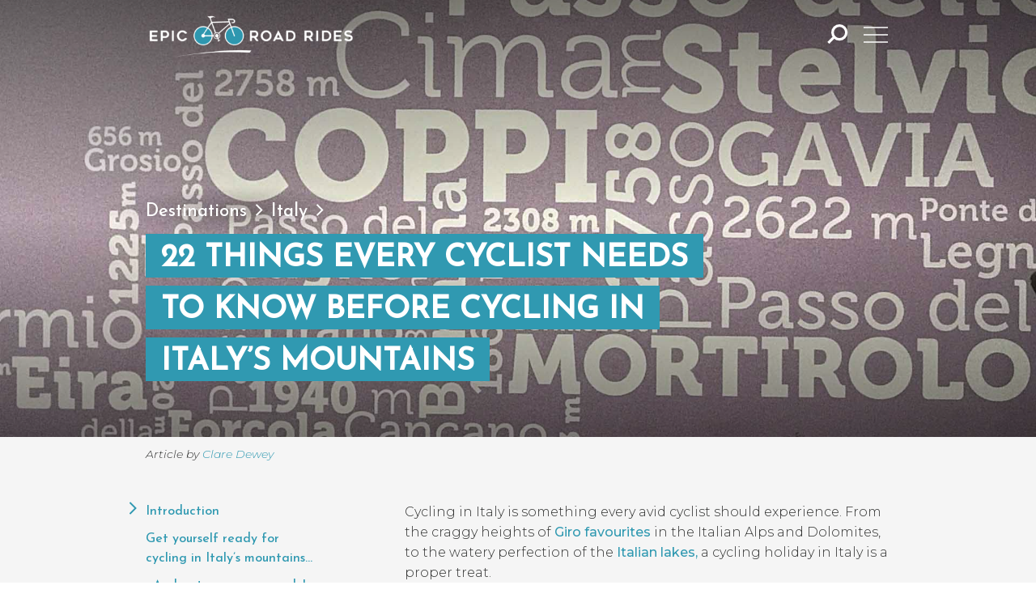

--- FILE ---
content_type: text/html; charset=UTF-8
request_url: https://epicroadrides.com/cycling-blog/tips-cycling-in-italy/
body_size: 47982
content:
<!doctype html>
<html lang="en-US" class="no-js">
	<head>
		<meta charset="utf-8">

		<!-- mobile meta (hooray!) -->
		<meta name="HandheldFriendly" content="True">
		<meta name="MobileOptimized" content="320">
		<meta name="viewport" content="width=device-width, initial-scale=1.0"/>

		<!-- Facebook -->
		<link rel="image_src" href="https://epicroadrides.com/wp-content/themes/epic-road-rides/images/logo.png" />

		<link rel="pingback" href="https://epicroadrides.com/xmlrpc.php">

		<link rel="preconnect" href="https://fonts.googleapis.com">
		<link rel="preconnect" href="https://fonts.gstatic.com" crossorigin>
		<meta name='robots' content='index, follow, max-image-preview:large, max-snippet:-1, max-video-preview:-1' />

	<!-- This site is optimized with the Yoast SEO Premium plugin v23.8 (Yoast SEO v26.8) - https://yoast.com/product/yoast-seo-premium-wordpress/ -->
	<title>Cycling in Italy: 22 things every cyclist needs to know</title>
	<meta name="description" content="Planning cycling in Italy? Our tips will help: these are the things we think cyclists to Italy&#039;s mountains need to know before they go!" />
	<link rel="canonical" href="https://epicroadrides.com/cycling-blog/tips-cycling-in-italy/" />
	<meta property="og:locale" content="en_US" />
	<meta property="og:type" content="article" />
	<meta property="og:title" content="18 tips for cycling in the Italian Alps" />
	<meta property="og:description" content="Planning cycling in Italy? Our tips will help: these are the things we think cyclists to Italy&#039;s mountains need to know before they go!" />
	<meta property="og:url" content="https://epicroadrides.com/cycling-blog/tips-cycling-in-italy/" />
	<meta property="og:site_name" content="Epic Road Rides" />
	<meta property="article:publisher" content="https://www.facebook.com/EpicRoadRides/" />
	<meta property="article:published_time" content="2020-05-23T14:00:33+00:00" />
	<meta property="article:modified_time" content="2025-10-21T13:46:36+00:00" />
	<meta property="og:image" content="https://epicroadrides.com/wp-content/uploads/2018/10/Cycling-in-Italy-Copyright-Epic-Road-Rides.jpg" />
	<meta property="og:image:width" content="1920" />
	<meta property="og:image:height" content="1080" />
	<meta property="og:image:type" content="image/jpeg" />
	<meta name="author" content="Clare from Epic Road Rides" />
	<meta name="twitter:card" content="summary_large_image" />
	<meta name="twitter:title" content="18 tips for cycling in the Italian Alps" />
	<meta name="twitter:creator" content="@EpicRoadRides" />
	<meta name="twitter:site" content="@EpicRoadRides" />
	<meta name="twitter:label1" content="Written by" />
	<meta name="twitter:data1" content="Clare from Epic Road Rides" />
	<meta name="twitter:label2" content="Est. reading time" />
	<meta name="twitter:data2" content="7 minutes" />
	<script type="application/ld+json" class="yoast-schema-graph">{"@context":"https://schema.org","@graph":[{"@type":"Article","@id":"https://epicroadrides.com/cycling-blog/tips-cycling-in-italy/#article","isPartOf":{"@id":"https://epicroadrides.com/cycling-blog/tips-cycling-in-italy/"},"author":{"name":"Clare from Epic Road Rides","@id":"https://epicroadrides.com.185.199.220.46.nip.io/#/schema/person/9af57f37a93e0178b88cb972ac9f4474"},"headline":"22 things every cyclist needs to know before cycling in Italy’s mountains","datePublished":"2020-05-23T14:00:33+00:00","dateModified":"2025-10-21T13:46:36+00:00","mainEntityOfPage":{"@id":"https://epicroadrides.com/cycling-blog/tips-cycling-in-italy/"},"wordCount":1511,"commentCount":4,"image":{"@id":"https://epicroadrides.com/cycling-blog/tips-cycling-in-italy/#primaryimage"},"thumbnailUrl":"https://epicroadrides.com/wp-content/uploads/2018/10/Cycling-in-Italy-Copyright-Epic-Road-Rides.jpg","keywords":["Stelvio bike rides","Stelvion region","Stelvio region"],"inLanguage":"en-US","potentialAction":[{"@type":"CommentAction","name":"Comment","target":["https://epicroadrides.com/cycling-blog/tips-cycling-in-italy/#respond"]}]},{"@type":"WebPage","@id":"https://epicroadrides.com/cycling-blog/tips-cycling-in-italy/","url":"https://epicroadrides.com/cycling-blog/tips-cycling-in-italy/","name":"Cycling in Italy: 22 things every cyclist needs to know","isPartOf":{"@id":"https://epicroadrides.com.185.199.220.46.nip.io/#website"},"primaryImageOfPage":{"@id":"https://epicroadrides.com/cycling-blog/tips-cycling-in-italy/#primaryimage"},"image":{"@id":"https://epicroadrides.com/cycling-blog/tips-cycling-in-italy/#primaryimage"},"thumbnailUrl":"https://epicroadrides.com/wp-content/uploads/2018/10/Cycling-in-Italy-Copyright-Epic-Road-Rides.jpg","datePublished":"2020-05-23T14:00:33+00:00","dateModified":"2025-10-21T13:46:36+00:00","author":{"@id":"https://epicroadrides.com.185.199.220.46.nip.io/#/schema/person/9af57f37a93e0178b88cb972ac9f4474"},"description":"Planning cycling in Italy? Our tips will help: these are the things we think cyclists to Italy's mountains need to know before they go!","breadcrumb":{"@id":"https://epicroadrides.com/cycling-blog/tips-cycling-in-italy/#breadcrumb"},"inLanguage":"en-US","potentialAction":[{"@type":"ReadAction","target":["https://epicroadrides.com/cycling-blog/tips-cycling-in-italy/"]}]},{"@type":"ImageObject","inLanguage":"en-US","@id":"https://epicroadrides.com/cycling-blog/tips-cycling-in-italy/#primaryimage","url":"https://epicroadrides.com/wp-content/uploads/2018/10/Cycling-in-Italy-Copyright-Epic-Road-Rides.jpg","contentUrl":"https://epicroadrides.com/wp-content/uploads/2018/10/Cycling-in-Italy-Copyright-Epic-Road-Rides.jpg","width":1920,"height":1080,"caption":"Cycling in Italy - names of famous Italian mountain passes"},{"@type":"BreadcrumbList","@id":"https://epicroadrides.com/cycling-blog/tips-cycling-in-italy/#breadcrumb","itemListElement":[{"@type":"ListItem","position":1,"name":"Home","item":"https://epicroadrides.com/"},{"@type":"ListItem","position":2,"name":"22 things every cyclist needs to know before cycling in Italy’s mountains"}]},{"@type":"WebSite","@id":"https://epicroadrides.com.185.199.220.46.nip.io/#website","url":"https://epicroadrides.com.185.199.220.46.nip.io/","name":"Epic Road Rides","description":"","potentialAction":[{"@type":"SearchAction","target":{"@type":"EntryPoint","urlTemplate":"https://epicroadrides.com.185.199.220.46.nip.io/?s={search_term_string}"},"query-input":{"@type":"PropertyValueSpecification","valueRequired":true,"valueName":"search_term_string"}}],"inLanguage":"en-US"},{"@type":"Person","@id":"https://epicroadrides.com.185.199.220.46.nip.io/#/schema/person/9af57f37a93e0178b88cb972ac9f4474","name":"Clare from Epic Road Rides","image":{"@type":"ImageObject","inLanguage":"en-US","@id":"https://epicroadrides.com.185.199.220.46.nip.io/#/schema/person/image/","url":"https://secure.gravatar.com/avatar/5be99b771c0192eeeb8eacc86fe65d026d59d8b46fe640c430e19a8b4e21f024?s=96&d=mm&r=g","contentUrl":"https://secure.gravatar.com/avatar/5be99b771c0192eeeb8eacc86fe65d026d59d8b46fe640c430e19a8b4e21f024?s=96&d=mm&r=g","caption":"Clare from Epic Road Rides"}}]}</script>
	<!-- / Yoast SEO Premium plugin. -->


<link rel="alternate" type="application/rss+xml" title="Epic Road Rides &raquo; Feed" href="https://epicroadrides.com/feed/" />
<link rel="alternate" type="application/rss+xml" title="Epic Road Rides &raquo; Comments Feed" href="https://epicroadrides.com/comments/feed/" />
<link rel="alternate" type="application/rss+xml" title="Epic Road Rides &raquo; 22 things every cyclist needs to know before cycling in Italy’s mountains Comments Feed" href="https://epicroadrides.com/cycling-blog/tips-cycling-in-italy/feed/" />
<link rel="alternate" title="oEmbed (JSON)" type="application/json+oembed" href="https://epicroadrides.com/wp-json/oembed/1.0/embed?url=https%3A%2F%2Fepicroadrides.com%2Fcycling-blog%2Ftips-cycling-in-italy%2F" />
<link rel="alternate" title="oEmbed (XML)" type="text/xml+oembed" href="https://epicroadrides.com/wp-json/oembed/1.0/embed?url=https%3A%2F%2Fepicroadrides.com%2Fcycling-blog%2Ftips-cycling-in-italy%2F&#038;format=xml" />
		<!-- This site uses the Google Analytics by MonsterInsights plugin v9.10.0 - Using Analytics tracking - https://www.monsterinsights.com/ -->
		<!-- Note: MonsterInsights is not currently configured on this site. The site owner needs to authenticate with Google Analytics in the MonsterInsights settings panel. -->
					<!-- No tracking code set -->
				<!-- / Google Analytics by MonsterInsights -->
		
<style id="litespeed-ccss">article,header,nav,section{display:block}[hidden]{display:none}html{font-size:100%;-webkit-text-size-adjust:100%;-ms-text-size-adjust:100%}html,button,input,textarea{font-family:sans-serif}body{margin:0}h1{font-size:2em;margin:.67em 0}p{margin:1em 0}small{font-size:75%}ul{margin:1em 0}ul{padding:0 0 0 40px}nav ul{list-style:none;list-style-image:none}img{border:0;-ms-interpolation-mode:bicubic}svg:not(:root){overflow:hidden}form{margin:0}button,input,textarea{font-size:100%;margin:0;vertical-align:baseline;*vertical-align:middle}button,input{line-height:normal}button{-webkit-appearance:button;*overflow:visible}button::-moz-focus-inner,input::-moz-focus-inner{border:0;padding:0}textarea{overflow:auto;vertical-align:top}small{font-size:75%}ul{padding:0;list-style-type:none}.clearfix{zoom:1}.clearfix:before,.clearfix:after{content:"";display:table}.clearfix:after{clear:both}*{-webkit-box-sizing:border-box;-moz-box-sizing:border-box;box-sizing:border-box}.screen-reader-text{clip:rect(1px 1px 1px 1px);clip:rect(1px,1px,1px,1px);clip-path:polygon(0px 0px,0px 0px,0px 0px,0px 0px);position:absolute!important;height:1px;width:1px;overflow:hidden}.unwrap{position:relative;margin-left:50%;left:-50vw;width:100vw}body{font-weight:300}button{font-family:'Montserrat',sans-serif;border:1px solid #3099b1;padding:.6em 1.5em;background-image:none;background:#3099b1;color:#fff;display:inline-block;text-decoration:none;text-shadow:none!important;line-height:1.3;border-radius:2em}.banner{position:relative}.banner .img-container{width:100%;position:absolute;height:100%}.banner .img-container .img,.banner .img-container .overlay{height:100%;width:100vw;position:absolute;background-size:cover;background-position:center}.banner .img-container .overlay{background:linear-gradient(#000,transparent,#000);opacity:.4}.banner .banner-wrap{position:relative;min-height:460px;display:flex;align-items:flex-end;justify-content:center;margin:0 auto}#container{margin:0 auto}body,div,h1,p,ul,li,form,label,article,header,nav,section{margin:0;padding:0;border:0}article,header,nav,section{display:block}html{height:100%;-webkit-text-size-adjust:100%;-ms-text-size-adjust:100%;font-size:20px}body{min-height:100%}a img,img{-ms-interpolation-mode:bicubic;border:0}input,textarea,button{margin:0;font-size:100%;line-height:normal;vertical-align:baseline}button{-webkit-appearance:button}textarea{overflow:auto}body{font-family:'Montserrat',sans-serif;line-height:1.5;color:#000;-webkit-font-smoothing:subpixel-antialiased}@media screen and (min-width:480px){body{color:#313231}}@media screen and (min-width:1010px){body{-webkit-font-smoothing:antialiased}}#main{width:100%}.wrap{width:14rem;margin:0 auto}@media screen and (min-width:375px){.wrap{width:16rem}}@media screen and (min-width:400px){.wrap{width:18rem}}@media screen and (min-width:480px){.wrap{width:22rem}}@media screen and (min-width:650px){.wrap{width:30rem}}@media screen and (min-width:1010px){.wrap{width:34rem}}@media screen and (min-width:1010px){.wrap{width:46rem}}@media screen and (min-width:1300px){.wrap{width:62rem}}.wrap{margin:0 auto}a{color:#3099b1;text-decoration:none}h1{font-family:'Josefin Sans',sans-serif;text-rendering:optimizelegibility;font-weight:500;line-height:1.2}h1{color:#3099b1;font-size:2em;line-height:1.333em;font-weight:700}#menu-button{float:right;margin-left:auto}@supports (display:flex){#menu-button{order:1}}#menu-button svg{display:inline-block;height:36px;width:36px;line-height:1!important}#menu-button svg path{stroke-width:1px}#menu-button .search{height:1.3rem}#mobmenu-container{background:#3099b1;padding:2em;position:fixed;top:0;left:0;right:0;bottom:0;line-height:1.4;z-index:2000;display:none;overflow-y:auto}#mobmenu-container svg.slidemenuclose{position:fixed;top:1rem;right:1rem}#mobmenu-container>div{width:100%;min-height:100%;display:flex;justify-content:center;align-items:center}#mobmenu ul.nav{margin-top:4rem}.icon-button{background:0 0;border:none;width:auto;padding:0}.header{position:relative;z-index:1100;font-family:'Josefin Sans',sans-serif;height:84px;line-height:84px;background:rgba(48,153,177,0);--header-pin-position:0px;color:#fff;position:fixed;width:100%}.header a,.header a:visited{color:currentColor}.header a svg{width:1em;height:1em;vertical-align:middle}.header a svg path{fill:#fff}.header #inner-header{max-width:54rem;position:relative;line-height:inherit;flex-grow:0}@supports (display:flex){.header #inner-header{display:flex;align-items:center}}.header .logo{text-align:left;float:left;z-index:1;position:relative}.header .logo a{line-height:84px;color:#fff;width:9rem;display:inline-block;vertical-align:middle}@media screen and (min-width:480px){.header .logo a{width:13rem}}.header .logo a img{width:100%;height:auto;display:block;transform:translateZ(0)}.header .tagline{margin-left:1rem;font-size:.9rem;display:none;padding-top:.3rem;line-height:1.4}@media screen and (min-width:1010px){.header .tagline{display:block}}.header form.search{max-width:34rem;position:relative}.header form.search .searchbox{background:rgba(255,255,255,.3);font-size:1em;border:none;padding:.9em 2em .9em 1.2em;border-radius:1em;margin:0;line-height:initial;width:100%;font-weight:500;color:#fff}.header form.search .searchSubmit{position:absolute;top:.7em;bottom:.7em;vertical-align:middle;font-size:1rem;right:.8em}.header form.search .searchSubmit svg{display:block}.header form.search .searchSubmit polyline{stroke-linecap:round;stroke-width:1.5px;stroke:#fff}#mobmenu .footer-social{margin-top:4rem}@media screen and (min-width:1010px){#mobmenu .footer-social{margin-top:0}}nav.mainmenu{font-family:'Josefin Sans',sans-serif;width:14rem;margin:0 auto;margin:2rem auto}@media screen and (min-width:375px){nav.mainmenu{width:16rem}}@media screen and (min-width:400px){nav.mainmenu{width:18rem}}@media screen and (min-width:480px){nav.mainmenu{width:22rem}}@media screen and (min-width:650px){nav.mainmenu{width:30rem}}@media screen and (min-width:1010px){nav.mainmenu{width:34rem}}@media screen and (min-width:1010px){nav.mainmenu{width:46rem}}@media screen and (min-width:1300px){nav.mainmenu{width:62rem}}@media screen and (min-width:1010px){nav.mainmenu{margin:0 auto}}nav.mainmenu ul.nav{text-align:left;display:flex;flex-direction:column;margin-bottom:2rem;gap:2rem}@media screen and (min-width:650px){nav.mainmenu ul.nav{display:grid;grid-template-columns:14rem 14rem;gap:2rem}}@media screen and (min-width:1010px){nav.mainmenu ul.nav{display:block;column-count:4;column-rule:1px solid #fff;gap:3rem}}@media screen and (min-width:1300px){nav.mainmenu ul.nav{gap:4rem}}nav.mainmenu li{display:block;break-inside:avoid}nav.mainmenu li a{display:block;text-decoration:none;font-size:1.4em;line-height:1.7}@media screen and (min-width:1010px){nav.mainmenu li a{font-size:1.1em}}@media screen and (min-width:1300px){nav.mainmenu li a{font-size:1.4em}}nav.mainmenu li ul.sub-menu{margin-top:1.5rem}nav.mainmenu li ul.sub-menu li{margin-bottom:.3em}nav.mainmenu li ul.sub-menu li:last-child{margin-bottom:0}nav.mainmenu li ul.sub-menu li a{font-size:.95em}nav.mainmenu li ul.sub-menu li a:after{content:'';position:absolute;width:0;left:0;bottom:0;border-bottom:1px solid #fff}nav.mainmenu li.where>a{background-image:url("data:image/svg+xml,%3Csvg class='icon pin' xmlns='http://www.w3.org/2000/svg' width='18.893' height='28.844' viewBox='0 0 18.893 28.844' %3E%3Cpath d='M-9.692-15.626a5.817,5.817,0,0,1-5.816-5.818,5.816,5.816,0,0,1,5.816-5.817,5.817,5.817,0,0,1,5.817,5.817,5.818,5.818,0,0,1-5.817,5.818m8.469-9.983a9.453,9.453,0,0,0-12.67-4.258A9.453,9.453,0,0,0-18.15-17.2l7.136,14.362a1.491,1.491,0,0,0,.667.669,1.483,1.483,0,0,0,1.987-.669L-1.223-17.2a9.538,9.538,0,0,0,0-8.41' transform='translate%2819.139 30.855%29' fill='%23fff'/%3E%3C/svg%3E ");background-repeat:no-repeat;background-size:.7em;background-position:0 50%;padding-left:1.3em}nav.mainmenu li.how-to>a{background-image:url("data:image/svg+xml,%3Csvg xmlns='http://www.w3.org/2000/svg' width='31.717' height='33.823' viewBox='0 0 37 37' %3E%3Cg transform='matrix%280.707107, 0.707107, -0.707107, 0.707107, 2520.51155, -3153.35068%29'%3E%3Cpath d='M 464 3997 C 464 3995 466 3993 469 3993 C 471 3993 473 3995 473 3997 L 473 4002 L 464 4002 Z M 473 4023 L 464 4023 L 464 4004 L 473 4004 Z' fill='%23fff'%3E%3C/path%3E%3Cpath d='M4.695,0,9.39,8.138H0Z' fill='%23fff' transform='translate%28471.047 4020.959%29 rotate%2860%29'%3E%3C/path%3E%3C/g%3E%3C/svg%3E");background-repeat:no-repeat;background-size:1.1em;background-position:0 50%;padding-left:1.5em}nav.mainmenu li.gear>a{background-image:url("data:image/svg+xml,%3Csvg class='icon jacket' xmlns='http://www.w3.org/2000/svg' xmlns:xlink='http://www.w3.org/1999/xlink' viewBox='0 0 32 40'%3E%3Cpath d='M7.891,15.853C5.654,22.385,4.758,29.17,2.745,35.775c-.15.606-.4.725-.944.55-4.414.417.66-15.6.772-18.987C3.749,13.285,2.814,6.951,7.133,4.8,9.694,3.717,11.731,3.477,13,.865,14.411.055,17.181-.6,18.162.9c.7,2.183,3.866,2.3,5.521,3.648,6.182,3.54,5.754,19.477,4.885,25.916-.4,2.19-.523,4.425-.882,6.622-1.449-.377-3.491.205-2.833-1.929-.234-6.747.92-13.6-1.693-20.034a27.927,27.927,0,0,0-1.619,10.723c-.264,2.576,1.412,6.2-.1,8.258-4.832,1.4-10.629,1.351-14.5-2.25-.736-.685-.112-1.478-.019-2.2a56.441,56.441,0,0,0,.968-13.8' fill='%23fff'/%3E%3C/svg%3E ");background-repeat:no-repeat;background-size:1em;background-position:0 50%;padding-left:1.5em}nav.mainmenu li.get-involved>a{background-image:url("data:image/svg+xml,%3Csvg xmlns='http://www.w3.org/2000/svg' viewBox='0 0 319.5 201.6' %3E%3Cpath fill='%23fff' d='M251.2,50.3c-5.2,0-10.2,0.7-14.9,2l-5.6-16v0l-6-17l17.9,0.4h0.2c0.5,0,2-0.1,3.1,1.6c1,1.6,1.1,3.8,0.3,5.2 c-0.2,0.4-1,1.8-4,1.8h-1.1c-2.7,0-4.9,2.3-4.8,5c0,2.7,2.3,4.9,4.9,4.8h1c5.5,0,10-2.5,12.4-6.8c2.5-4.6,2.3-10.5-0.6-15.1 c-2.6-4.1-6.9-6.4-11.7-6.2l-31.7-0.8l5.6,16L128,26.5L122,11l15.3,1.1c0.1,0,0.2,0,0.3,0c2.5,0,4.7-2,4.9-4.5 c0.2-2.7-1.8-5-4.5-5.2L104,0c-2.7-0.2-5,1.8-5.2,4.5s1.8,5,4.5,5.2l7.9,0.6l8,20.7c0,0.1,0,0.3,0,0.5c0,0.1,0,0.1,0,0.2L98.1,58 c-8.3-4.9-17.9-7.7-28.2-7.7C39.1,50.3,14,75.4,14,106.2s25.1,55.9,55.9,55.9c29.2,0,53.2-22.5,55.7-51.1h24.7l6.9,17.9 c0.3,0.7,0.7,1.3,1.2,1.8l-3.2,1.1c-2.6,0.8-4,3.6-3.1,6.1c0.7,2.1,2.6,3.4,4.6,3.4c0.5,0,1-0.1,1.5-0.2l15-4.9 c2.6-0.8,4-3.6,3.1-6.1c-0.8-2.6-3.6-4-6.1-3.1l-3.7,1.2c0.2-0.9,0.1-1.8-0.2-2.7l-6.9-17.7l64.4-61.1l3.2,9 c-18.8,9-31.9,28.3-31.9,50.5c0,30.9,25.1,55.9,55.9,55.9s55.9-25.1,55.9-55.9S282,50.3,251.2,50.3L251.2,50.3z M69.9,152.4 c-25.5,0-46.2-20.7-46.2-46.2S44.4,60,69.9,60c8,0,15.5,2,22,5.6l-30.2,37.5c-1.7,2.1-1.4,5.2,0.7,6.9c0.9,0.7,2,1.1,3.1,1.1 c0.5,0,0.9-0.1,1.4-0.2c0.4,0.1,0.9,0.2,1.4,0.2h47.5C113.4,134.3,93.7,152.4,69.9,152.4L69.9,152.4z M115.8,101.3H75.7L100,71.2 C108.7,78.7,114.6,89.3,115.8,101.3z M125.6,101.3c-1.3-15.1-8.6-28.4-19.5-37.7L123.6,42l23,59.4L125.6,101.3L125.6,101.3z M155.7,98l-23.9-61.8l88-1.3l0.6,1.8L155.7,98L155.7,98z M251.2,152.4c-25.5,0-46.2-20.7-46.2-46.2c0-18,10.3-33.6,25.4-41.2 l14.5,41.2c0.7,2,2.6,3.3,4.6,3.3c0.5,0,1.1-0.1,1.6-0.3c2.5-0.9,3.9-3.7,3-6.2l-14.6-41.5c3.7-1,7.6-1.5,11.7-1.5 c25.5,0,46.2,20.7,46.2,46.2S276.6,152.4,251.2,152.4L251.2,152.4z'/%3E%3Cpath fill='%23fff' d='M319.4,179.9c0,0-120.1-5.4-164.9,0S0,201.6,0,201.6s118.5-12.2,154.6-14.9c36.1-2.7,158.5,2.9,158.5,2.9L319.4,179.9z'/%3E%3C/svg%3E ");background-repeat:no-repeat;background-size:1.5em;background-position:0 40%;padding-left:2em}#content{clear:both}.entry-content{line-height:1.7;margin:0 auto}.entry-content p{font-size:16px;line-height:1.6}@media screen and (min-width:1300px){.entry-content p{font-size:20px}}.entry-content p{margin-bottom:1em}.entry-content{margin-left:auto;margin-right:auto}header.article-header .banner-wrap{justify-content:start;max-width:54rem}header.article-header .img{background-color:#257689;object-fit:cover}header.article-header .banner-content{margin:6rem 0 3rem}@media screen and (min-width:650px){header.article-header .banner-content .text{padding-right:11rem}}header.article-header .banner-content .breadcrumbs{color:#fff;font-family:'Josefin Sans',sans-serif;font-size:.8em;margin-bottom:.5rem}@media screen and (min-width:1010px){header.article-header .banner-content .breadcrumbs{font-size:1.1em}}header.article-header .banner-content .breadcrumbs a{color:#fff}header.article-header .banner-content .breadcrumbs svg{height:.7em}header.article-header .banner-content .breadcrumbs svg polyline{stroke-width:2}header.article-header .banner-content .breadcrumbs span{position:relative;z-index:1}header.article-header .banner-content .breadcrumbs span:before{content:'';display:block;position:absolute;top:-1rem;left:-2.5rem;bottom:-1rem;right:-2.5rem;background:radial-gradient(closest-side at center,#000,transparent);opacity:.3;z-index:-1}header.article-header .banner-content .breadcrumbs a,header.article-header .banner-content .breadcrumbs svg{z-index:1;position:relative}header.article-header .banner-content .page-title{font-size:1.4rem;text-align:left;display:inline;background:#3099b1;color:#fff;text-transform:uppercase;padding:.3em .5em .1em;-webkit-box-decoration-break:clone;line-height:1.7;font-family:'Josefin Sans',sans-serif;font-weight:700}@media screen and (min-width:1010px){header.article-header .banner-content .page-title{font-size:1.9rem}}header.article-header .byline{font-style:italic;font-size:.7em;background:#f5f5f5;width:100%;z-index:1;margin-top:.4em}@media screen and (min-width:1010px){header.article-header .byline{position:absolute}}header.article-header .byline .wrap{max-width:54rem}@media screen and (min-width:650px){header.article-header .byline .wrap{padding-right:11rem}}header.article-header .byline .sponsor-byline a{text-transform:lowercase}.single header.article-header .img{background-color:#257689}.single header.article-header h1{color:#fff;font-family:'Josefin Sans',sans-serif;text-align:center;margin:0;font-size:1.4em}@media screen and (min-width:1010px){.single header.article-header h1{font-size:2.5em}}.single #main-content{max-width:38rem}.single #main-content .grey-section{padding-top:3rem;padding-bottom:3rem}@media screen and (min-width:1010px){.single #main-content .grey-section{padding-top:3rem}}@media screen and (min-width:1010px){.single #main-content .grey-section{padding-top:4rem}}@media screen and (min-width:1300px){.single #main-content .grey-section{padding-top:5rem}}@media screen and (min-width:1010px){.single #main-content .grey-section{padding-bottom:3rem}}@media screen and (min-width:1010px){.single #main-content .grey-section{padding-bottom:4rem}}@media screen and (min-width:1300px){.single #main-content .grey-section{padding-bottom:5rem}}.single #main-content .grey-section{background-color:#f5f5f5;position:relative;z-index:0}.single #main-content .grey-section:before{content:"";position:absolute;top:0;bottom:0;left:-9999px;right:0;border-left:9999px solid #f5f5f5;box-shadow:9999px 0 0 #f5f5f5;border-right:9999px solid #f5f5f5;z-index:-1}.articles .article .meta{font-size:.8rem;padding-bottom:.5rem;display:none}@media screen and (min-width:1010px){.articles .article .meta{padding-bottom:1rem}}.articles .article .meta .sponsored{text-transform:uppercase;padding-left:1rem}.articles .article .meta .country{display:none}.articles .article .excerpt{margin-top:.5rem;font-size:.9rem;display:none}.category-events .articles .article .meta .country{display:block}.commentlist .vcard .says{display:none}.respond-form form li label,.respond-form form li small{display:none}.respond-form form textarea{padding:3px 6px;border:none;border-bottom:1px solid #ccc;line-height:1.5em;font-family:'Montserrat',sans-serif;font-weight:300}.respond-form form textarea{border:1px solid #ccc}.respond-form form textarea{resize:none;height:150px}.email-signup .text input:not([type=submit]){font-size:18px;padding:10px 10px 0 5px;display:block;width:280px;max-width:100%;border:none;border-bottom:1px solid #ccc;background:0 0;display:inline-block;margin-bottom:1rem;width:14rem;margin-right:2rem;font-family:'Montserrat',sans-serif;font-weight:300;padding-bottom:.5em}.email-signup .text input:not([type=submit])::-webkit-input-placeholder{opacity:1}.email-signup .form div{margin:1rem 0}#mobmenu .footer-social{text-align:center;margin-bottom:1rem}#mobmenu .footer-social a{background:0 0}#mobmenu .footer-social svg{height:1.6rem;width:auto;margin:0 .5em}#mobmenu .cta{text-align:center;max-width:34rem;margin-left:auto;margin-right:auto;font-size:.9rem}#mobmenu .cta p{font-size:1em;line-height:1.3}#mobmenu .cta svg{vertical-align:middle;margin:0 .2em;height:1.8rem}@media screen and (min-width:1010px){.home .useful-stuff .cols .email-signup .wrap .intro{grid-area:1/1/2/3}.home .useful-stuff .cols .email-signup .wrap .book-cover-box{grid-area:2/1/3/2;left:-4.5rem}.home .useful-stuff .cols .email-signup .wrap .form{grid-area:2/2/3/3}.home .useful-stuff .cols .email-signup .wrap .privacy{grid-area:3/1/4/3}}input,textarea{font-family:'Montserrat',sans-serif}input{font-family:inherit}.cmb_field{display:block;position:relative;margin-top:35px}.cmb_field input:not([type=button]):not([type=submit]):not([type=checkbox]):not([type=radio]){font-size:18px;padding:10px 10px 0 5px;display:block;width:280px;max-width:100%;border:none;border-bottom:1px solid #ccc}.cmb_field label{position:absolute;color:#999;font-size:12px;font-weight:400;left:5px;top:-15px}.cmb-type-select label{position:relative;font-size:.9em;top:0;left:0;vertical-align:middle;margin-right:.5em}textarea{border:1px solid #ededed;width:100%;padding:.5em}#container{overflow-x:hidden}.entry-content .client_form-block .cmb_field[data-name=number] label,.entry-content .client_form-block .cmb_field[data-name=month] label{display:none}.toc-split{margin-left:auto;margin-right:auto}@media screen and (min-width:1010px){.toc-split{display:flex;max-width:54rem;justify-content:space-between}}.toc-split #main-content{margin:0}@media screen and (min-width:1010px){.toc-split #main-content{width:30rem}}@media screen and (min-width:1300px){.toc-split #main-content{width:38rem}}#toc-col{position:relative;padding-top:3rem;padding-bottom:3rem}@media screen and (min-width:1010px){#toc-col{padding-top:3rem}}@media screen and (min-width:1010px){#toc-col{padding-top:4rem}}@media screen and (min-width:1300px){#toc-col{padding-top:5rem}}@media screen and (min-width:1010px){#toc-col{padding-bottom:3rem}}@media screen and (min-width:1010px){#toc-col{padding-bottom:4rem}}@media screen and (min-width:1300px){#toc-col{padding-bottom:5rem}}@media screen and (max-width:1009px){#toc-col{padding:0}}@media screen and (min-width:1010px){#toc-col{margin-top:-3rem}}@media screen and (min-width:650px){.discount_code .form-table .privacy-notice{grid-area:2/1/3/3}}.unwrap{position:relative;margin-left:50%;left:-50vw;width:100vw}.clearfix{zoom:1}.clearfix:before,.clearfix:after{content:"";display:table}.clearfix:after{clear:both}</style><link rel="preload" data-asynced="1" data-optimized="2" as="style" onload="this.onload=null;this.rel='stylesheet'" href="https://epicroadrides.com/wp-content/litespeed/css/b80ca78fb124d1db1a8584c2c4c27fd4.css?ver=36800" /><script src="[data-uri]" defer></script>


<script type="text/javascript" src="https://epicroadrides.com/wp-includes/js/jquery/jquery.min.js?ver=3.7.1" id="jquery-core-js"></script>
<script type="text/javascript" src="https://epicroadrides.com/wp-includes/js/jquery/jquery-migrate.min.js?ver=3.4.1" id="jquery-migrate-js" defer data-deferred="1"></script>
<script type="text/javascript" src="https://epicroadrides.com/wp-content/plugins/tf_cookies/tf_cookies.js?ver=0.0" id="tf_cookies.js-js" defer data-deferred="1"></script>
<link rel="https://api.w.org/" href="https://epicroadrides.com/wp-json/" /><link rel="alternate" title="JSON" type="application/json" href="https://epicroadrides.com/wp-json/wp/v2/posts/11481" /><link rel='shortlink' href='https://epicroadrides.com/?p=11481' />
<script src="[data-uri]" defer></script><link rel="icon" href="https://epicroadrides.com/wp-content/uploads/2017/09/favicon-38x38.png" sizes="32x32" />
<link rel="icon" href="https://epicroadrides.com/wp-content/uploads/2017/09/favicon.png" sizes="192x192" />
<link rel="apple-touch-icon" href="https://epicroadrides.com/wp-content/uploads/2017/09/favicon.png" />
<meta name="msapplication-TileImage" content="https://epicroadrides.com/wp-content/uploads/2017/09/favicon.png" />
		
				<script src="[data-uri]" defer></script>		

		<meta name="facebook-domain-verification" content="cmf9w70rf59uem54otlqiutakse1ul" />

	





</head>

	<body class="wp-singular post-template-default single single-post postid-11481 single-format-standard wp-theme-epic-road-rides"		data-sponsor_name=''
		data-sponsor_id=''
		data-object_type='post'
		data-object_id='11481'
	>
				<div id="container">
<header class="header large" role="banner">
	<div id="mobmenu-container" class="clearfix">
	<svg width="24" height="24" class="slidemenuclose" xmlns="http://www.w3.org/2000/svg" viewBox="0 0 10 10"><path d="M1,1 L9,9zM1,9 L9,1" fill="none" stroke="currentColor"></path></svg>
	<div><nav role="navigation" class="mainmenu" id='mobmenu'>

		<div class="search-wrap">
			<form class="wrap search" role="search" method="get" id="searchFormMobile" action="https://epicroadrides.com" >
				<label for="searchMobile" class="screen-reader-text">Search...</label>
				<span>
					<input type="text" class="searchbox" value="" name="s" id="searchMobile" placeholder="Search..." />
					<button class='icon-button searchSubmit' title="Search">
						<svg class="chevron" width="1em" height="1em" viewBox="0 0 16 16">
							<polyline fill="none" stroke="currentColor" points="4.422,0.95 11.473,8 4.422,15.049 "/>
						</svg>
					</button>
				</span>
			</form>
		</div>

		<ul role="menubar" id="menu-main-menu" class="nav top-nav"><li id="menu-item-28482" class="where menu-item menu-item-type-taxonomy menu-item-object-category menu-item-has-children menu-item-28482 page-item-315"><a href="https://epicroadrides.com/cycling-blog/category/where-to-ride/">Dream</a>
<ul class="sub-menu">
	<li id="menu-item-26279" class="menu-item menu-item-type-taxonomy menu-item-object-category menu-item-26279 page-item-308"><a href="https://epicroadrides.com/cycling-blog/category/where-to-ride/inspiration/">Inspiration</a></li>
	<li id="menu-item-26280" class="menu-item menu-item-type-taxonomy menu-item-object-category menu-item-26280 page-item-312"><a href="https://epicroadrides.com/cycling-blog/category/where-to-ride/multi-day-routes/">Multi-day routes</a></li>
	<li id="menu-item-51517" class="menu-item menu-item-type-taxonomy menu-item-object-ride_cat menu-item-51517 page-item-504"><a href="https://epicroadrides.com/cycling-blog/rides/road-rides/">Road rides</a></li>
	<li id="menu-item-51500" class="menu-item menu-item-type-taxonomy menu-item-object-category menu-item-51500 page-item-506"><a href="https://epicroadrides.com/cycling-blog/category/where-to-ride/leisure/">Leisure</a></li>
	<li id="menu-item-51501" class="menu-item menu-item-type-taxonomy menu-item-object-category menu-item-51501 page-item-351"><a href="https://epicroadrides.com/cycling-blog/category/where-to-ride/gravel-bike-touring/">Gravel + off-road</a></li>
	<li id="menu-item-53454" class="menu-item menu-item-type-taxonomy menu-item-object-category menu-item-53454 page-item-515"><a href="https://epicroadrides.com/cycling-blog/category/how-to-plan/types-of-cycling-trip/bike-and-boat-barge/">Bike + Boat</a></li>
	<li id="menu-item-26278" class="menu-item menu-item-type-taxonomy menu-item-object-category menu-item-26278 page-item-309"><a href="https://epicroadrides.com/cycling-blog/category/where-to-ride/events/">Events</a></li>
</ul>
</li>
<li id="menu-item-26282" class="how-to menu-item menu-item-type-taxonomy menu-item-object-category menu-item-has-children menu-item-26282 page-item-298"><a href="https://epicroadrides.com/cycling-blog/category/how-to-plan/">Plan</a>
<ul class="sub-menu">
	<li id="menu-item-26277" class="menu-item menu-item-type-post_type_archive menu-item-object-tf_region menu-item-26277 page-item--112"><a href="https://epicroadrides.com/destinations/">Destinations</a></li>
	<li id="menu-item-27094" class="menu-item menu-item-type-taxonomy menu-item-object-category menu-item-27094 page-item-316"><a href="https://epicroadrides.com/cycling-blog/category/how-to-plan/trip-planning-101/">Trip planning 101</a></li>
	<li id="menu-item-27095" class="menu-item menu-item-type-taxonomy menu-item-object-category menu-item-27095 page-item-320"><a href="https://epicroadrides.com/cycling-blog/category/how-to-plan/types-of-cycling-trip/">Types of trip</a></li>
	<li id="menu-item-26284" class="menu-item menu-item-type-taxonomy menu-item-object-category menu-item-26284 page-item-301"><a href="https://epicroadrides.com/cycling-blog/category/how-to-plan/training/">Training</a></li>
	<li id="menu-item-26287" class="menu-item menu-item-type-taxonomy menu-item-object-category menu-item-26287 page-item-302"><a href="https://epicroadrides.com/cycling-blog/category/how-to-plan/post-ride-relaxation/">Post-ride relaxation</a></li>
</ul>
</li>
<li id="menu-item-44937" class="book menu-item menu-item-type-taxonomy menu-item-object-category menu-item-has-children menu-item-44937 page-item-407"><a href="https://epicroadrides.com/cycling-blog/category/what-to-book/">Book</a>
<ul class="sub-menu">
	<li id="menu-item-27092" class="menu-item menu-item-type-taxonomy menu-item-object-category menu-item-27092 page-item-318"><a href="https://epicroadrides.com/cycling-blog/category/what-to-book/cycling-hotels-accommodation/">Bike hotels</a></li>
	<li id="menu-item-26281" class="menu-item menu-item-type-taxonomy menu-item-object-category menu-item-26281 page-item-313"><a href="https://epicroadrides.com/cycling-blog/category/what-to-book/organised-trips/">Tours</a></li>
	<li id="menu-item-60104" class="menu-item menu-item-type-post_type menu-item-object-page menu-item-60104 page-item-60071"><a href="https://epicroadrides.com/promotions/">Tour discounts</a></li>
</ul>
</li>
<li id="menu-item-26289" class="gear menu-item menu-item-type-taxonomy menu-item-object-category menu-item-has-children menu-item-26289 page-item-303"><a href="https://epicroadrides.com/cycling-blog/category/what-to-pack/">Pack</a>
<ul class="sub-menu">
	<li id="menu-item-27096" class="menu-item menu-item-type-taxonomy menu-item-object-category menu-item-27096 page-item-317"><a href="https://epicroadrides.com/cycling-blog/category/what-to-pack/packing-lists-tips/">Packing list + tips</a></li>
	<li id="menu-item-26290" class="menu-item menu-item-type-taxonomy menu-item-object-category menu-item-26290 page-item-304"><a href="https://epicroadrides.com/cycling-blog/category/what-to-pack/accessories/">Accessories</a></li>
	<li id="menu-item-26291" class="menu-item menu-item-type-taxonomy menu-item-object-category menu-item-26291 page-item-305"><a href="https://epicroadrides.com/cycling-blog/category/what-to-pack/books/">Books</a></li>
	<li id="menu-item-26292" class="menu-item menu-item-type-taxonomy menu-item-object-category menu-item-26292 page-item-306"><a href="https://epicroadrides.com/cycling-blog/category/what-to-pack/clothing/">Clothing</a></li>
</ul>
</li>
<li id="menu-item-26306" class="get-involved menu-item menu-item-type-post_type menu-item-object-page menu-item-has-children menu-item-26306 page-item-26297"><a href="https://epicroadrides.com/get-involved/">Get involved</a>
<ul class="sub-menu">
	<li id="menu-item-26294" class="menu-item menu-item-type-post_type menu-item-object-page menu-item-26294 page-item-337"><a href="https://epicroadrides.com/get-involved/about-us/">About us</a></li>
	<li id="menu-item-27119" class="menu-item menu-item-type-post_type menu-item-object-page menu-item-27119 page-item-48"><a href="https://epicroadrides.com/get-involved/contact-us/">Contact us</a></li>
	<li id="menu-item-26443" class="menu-item menu-item-type-post_type menu-item-object-page menu-item-26443 page-item-26398"><a href="https://epicroadrides.com/get-involved/join-our-community/">Join our community</a></li>
	<li id="menu-item-26295" class="menu-item menu-item-type-post_type menu-item-object-page menu-item-26295 page-item-50"><a href="https://epicroadrides.com/get-involved/work-with-us/">Work with us</a></li>
	<li id="menu-item-39924" class="menu-item menu-item-type-post_type menu-item-object-page menu-item-39924 page-item-39921"><a href="https://epicroadrides.com/get-involved/in-the-news/">In the news</a></li>
</ul>
</li>
</ul>
					<div class='footer-social'>
				<a target="_blank" href="https://www.facebook.com/EpicRoadRides/"><svg width="24" height="24" xmlns="http://www.w3.org/2000/svg" viewBox="0 0 1024 1024"> <path d="M1024,512C1024,229.2,794.8,0,512,0S0,229.2,0,512c0,255.6,187.2,467.4,432,505.8V660H302V512h130V399.2   C432,270.9,508.4,200,625.4,200c56,0,114.6,10,114.6,10v126h-64.6c-63.6,0-83.4,39.5-83.4,80v96h142l-22.7,148H592v357.8   C836.8,979.4,1024,767.6,1024,512z" fill="currentColor" data-fill="#1877F2"/> </svg><span class='screen-reader-text'>https://www.facebook.com/EpicRoadRides/</span></a><a target="_blank" href="https://www.instagram.com/epicroadrides/?hl=en"><svg xmlns="http://www.w3.org/2000/svg" width="24" height="24" viewBox="0 0 24 24"><path fill="currentColor" d="M12 2.163c3.204 0 3.584.012 4.85.07 3.252.148 4.771 1.691 4.919 4.919.058 1.265.069 1.645.069 4.849 0 3.205-.012 3.584-.069 4.849-.149 3.225-1.664 4.771-4.919 4.919-1.266.058-1.644.07-4.85.07-3.204 0-3.584-.012-4.849-.07-3.26-.149-4.771-1.699-4.919-4.92-.058-1.265-.07-1.644-.07-4.849 0-3.204.013-3.583.07-4.849.149-3.227 1.664-4.771 4.919-4.919 1.266-.057 1.645-.069 4.849-.069zm0-2.163c-3.259 0-3.667.014-4.947.072-4.358.2-6.78 2.618-6.98 6.98-.059 1.281-.073 1.689-.073 4.948 0 3.259.014 3.668.072 4.948.2 4.358 2.618 6.78 6.98 6.98 1.281.058 1.689.072 4.948.072 3.259 0 3.668-.014 4.948-.072 4.354-.2 6.782-2.618 6.979-6.98.059-1.28.073-1.689.073-4.948 0-3.259-.014-3.667-.072-4.947-.196-4.354-2.617-6.78-6.979-6.98-1.281-.059-1.69-.073-4.949-.073zm0 5.838c-3.403 0-6.162 2.759-6.162 6.162s2.759 6.163 6.162 6.163 6.162-2.759 6.162-6.163c0-3.403-2.759-6.162-6.162-6.162zm0 10.162c-2.209 0-4-1.79-4-4 0-2.209 1.791-4 4-4s4 1.791 4 4c0 2.21-1.791 4-4 4zm6.406-11.845c-.796 0-1.441.645-1.441 1.44s.645 1.44 1.441 1.44c.795 0 1.439-.645 1.439-1.44s-.644-1.44-1.439-1.44z"/></svg><span class='screen-reader-text'>https://www.instagram.com/epicroadrides/?hl=en</span></a><a target="_blank" href="https://www.linkedin.com/company/epic-road-rides/"><svg xmlns="http://www.w3.org/2000/svg" width="24" height="24" viewBox="0 0 24 24"><path fill="currentColor" d="M19 0h-14c-2.761 0-5 2.239-5 5v14c0 2.761 2.239 5 5 5h14c2.762 0 5-2.239 5-5v-14c0-2.761-2.238-5-5-5zm-11 19h-3v-11h3v11zm-1.5-12.268c-.966 0-1.75-.79-1.75-1.764s.784-1.764 1.75-1.764 1.75.79 1.75 1.764-.783 1.764-1.75 1.764zm13.5 12.268h-3v-5.604c0-3.368-4-3.113-4 0v5.604h-3v-11h3v1.765c1.396-2.586 7-2.777 7 2.476v6.759z"/></svg><span class='screen-reader-text'>https://www.linkedin.com/company/epic-road-rides/</span></a><a target="_blank" href="https://www.reddit.com/user/epicroadrides/"><svg width="24" height="24" xmlns="http://www.w3.org/2000/svg" viewBox="45 50 710 710"> <ellipse cx="312.5" cy="433.6" rx="37.5" ry="38.4" fill="currentColor"/> <path d="M480.6,512.6c-23,15.7-51.8,23.5-80.6,23.5c-17.1,0-34.1-2.8-50-8.3c-10.9-3.8-21.2-8.9-30.6-15.3   c-5.7-3.9-13.5-2.3-17.3,3.5c-3.8,5.9-2.3,13.8,3.5,17.7c27.2,18.6,60.8,27.8,94.4,27.8s67.2-9.3,94.4-27.8   c5.7-3.9,7.3-11.9,3.5-17.7C494.1,510.2,486.3,508.7,480.6,512.6z" fill="currentColor"/> <ellipse cx="487.5" cy="433.6" rx="37.5" ry="38.4" fill="currentColor"/> <path d="M400,50C207,50,50,207,50,400c0,193,157,350,350,350c193,0,350-157,350-350C750,207,593,50,400,50z    M598.3,440.6c1.1,6.1,1.7,12.3,1.7,18.7C600,537,510.5,600,400,600s-200-63-200-140.8c0-6.3,0.6-12.6,1.7-18.7   c-15.9-8.6-26.7-25.6-26.7-45.3c0-28.3,22.4-51.2,50-51.2c13.6,0,26,5.6,35,14.6c31.8-21.9,73.9-36.4,120.7-39.6L415.9,175   l97.4,24.6c6.5-5.7,15-9.1,24.2-9.1c20.7,0,37.5,17.2,37.5,38.4c0,21.2-16.8,38.4-37.5,38.4c-20.7,0-37.5-17.2-37.5-38.4   c0-2.1,0.2-4.2,0.5-6.2L434.1,206l-27.5,112.5c51.9,1.2,98.8,16.3,133.4,40.2c9-9.1,21.4-14.6,35-14.6c27.6,0,50,22.9,50,51.2   C625,414.9,614.2,432,598.3,440.6z" fill="currentColor"/> </svg><span class='screen-reader-text'>https://www.reddit.com/user/epicroadrides/</span></a>			</div>
						<div class='cta'>
						<div class='cta'>
			<p><a href="https://epicroadrides.com/newsletter/">Want regular inspiration? Get our newsletter!</a></p>
<p><a href="https://ko-fi.com/epicroadrides">Want to say thanks? <svg class="ko-fi" width="241" height="194" viewBox="0 0 241 194" fill="none" xmlns="http://www.w3.org/2000/svg">
					<path d="M96.1344 193.911C61.1312 193.911 32.6597 178.256 15.9721 149.829C1.19788 124.912 -0.00585938 97.9229 -0.00585938 67.7662C-0.00585938 49.8876 5.37293 34.3215 15.5413 22.7466C24.8861 12.1157 38.1271 5.22907 52.8317 3.35378C70.2858 1.14271 91.9848 0.958984 114.545 0.958984C151.259 0.958984 161.63 1.4088 176.075 2.85328C195.29 4.76026 211.458 11.932 222.824 23.5955C234.368 35.4428 240.469 51.2624 240.469 69.3627V72.9994C240.469 103.885 219.821 129.733 191.046 136.759C188.898 141.827 186.237 146.871 183.089 151.837L183.006 151.964C172.869 167.632 149.042 193.918 103.401 193.918H96.1281L96.1344 193.911Z" fill="white"/>
					<path d="M174.568 17.9772C160.927 16.6151 151.38 16.1589 114.552 16.1589C90.908 16.1589 70.9008 16.387 54.7644 18.4334C33.3949 21.164 15.2058 37.5285 15.2058 67.7674C15.2058 98.0066 16.796 121.422 29.0741 142.107C42.9425 165.751 66.1302 178.707 96.1412 178.707H103.414C140.242 178.707 160.25 159.156 170.253 143.698C174.574 136.874 177.754 130.058 179.801 123.234C205.947 120.96 225.27 99.3624 225.27 72.9941V69.3577C225.27 40.9432 206.631 21.164 174.574 17.9772H174.568Z" fill="white"/>
					<path d="M15.1975 67.7674C15.1975 37.5285 33.3866 21.164 54.7559 18.4334C70.8987 16.387 90.906 16.1589 114.544 16.1589C151.372 16.1589 160.919 16.6151 174.559 17.9772C206.617 21.1576 225.255 40.937 225.255 69.3577V72.9941C225.255 99.3687 205.932 120.966 179.786 123.234C177.74 130.058 174.559 136.874 170.238 143.698C160.235 159.156 140.228 178.707 103.4 178.707H96.1264C66.1155 178.707 42.9277 165.751 29.0595 142.107C16.7814 121.422 15.1912 98.4563 15.1912 67.7674" fill="#202020"/>
					<path d="M32.2469 67.9899C32.2469 97.3168 34.0654 116.184 43.6127 133.689C54.5225 153.924 74.3018 161.653 96.8117 161.653H103.857C133.411 161.653 147.736 147.329 155.693 134.829C159.558 128.462 162.966 121.417 164.784 112.547L166.147 106.864H174.332C192.521 106.864 208.208 92.09 208.208 73.2166V69.8082C208.208 48.6669 195.024 37.5228 172.058 34.7987C159.102 33.6646 151.372 33.2084 114.538 33.2084C89.7602 33.2084 72.0272 33.4364 58.6152 35.4828C39.7483 38.2134 32.2407 48.8951 32.2407 67.9899" fill="white"/>
					<path d="M166.158 83.6801C166.158 86.4107 168.204 88.4572 171.841 88.4572C183.435 88.4572 189.802 81.8619 189.802 70.9523C189.802 60.0427 183.435 53.2195 171.841 53.2195C168.204 53.2195 166.158 55.2657 166.158 57.9963V83.6866V83.6801Z" fill="#202020"/>
					<path d="M54.5321 82.3198C54.5321 95.732 62.0332 107.326 71.5807 116.424C77.9478 122.562 87.9515 128.93 94.7685 133.022C96.8147 134.157 98.8611 134.841 101.136 134.841C103.866 134.841 106.134 134.157 107.959 133.022C114.782 128.93 124.779 122.562 130.919 116.424C140.694 107.332 148.195 95.7383 148.195 82.3198C148.195 67.7673 137.286 54.8115 121.599 54.8115C112.28 54.8115 105.912 59.5882 101.136 66.1772C96.8147 59.582 90.2259 54.8115 80.9001 54.8115C64.9855 54.8115 54.5256 67.7673 54.5256 82.3198" fill="#FF5A16"/>
				</svg> Buy us a coffee!</a></p>
<p><a href="https://epicroadrides.com/promotions/">Want a discount on a bike tour? Check this!</a></p>
		</div>
					</div>
					</nav></div>
</div>

	<div id="inner-header" class="wrap clearfix">

		<a id='menu-button' class='slidemenu-caller' data-slidemenu='#mobmenu-container'>
			<svg class="search" xmlns="http://www.w3.org/2000/svg" width="28.237" height="28.237" viewBox="0 0 28.237 28.237" >
				<circle cx="11" cy="11" r="9.25" fill="none" stroke="#fff" stroke-width="3.5"/>
				<line x1="5" y1="16" x2="-4" y2="25" fill="none" stroke="#fff" stroke-width="3.5"/>
			</svg>

			<svg class="hamburger" xmlns="http://www.w3.org/2000/svg" width="24" height="24" viewBox="0 0 24 24"><path stroke="currentColor" d="M2 6 L 22 6"/><path stroke="currentColor" d="M2 12 L 22 12"/><path stroke="currentColor" d="M2 18 L 22 18"/></svg>
		</a>

		<div class="logo"><a href="https://epicroadrides.com" rel="nofollow" class='logo-icon' title='Epic Road Rides'><img data-no-lazy="1" width='260' height='55' class='logo-icon' src='https://epicroadrides.com/wp-content/themes/epic-road-rides/images/logo.png'  alt='Epic Road Rides' title='Epic Road Rides'></a></div>

		<div class="tagline">
					</div>

	</div> <!-- end #inner-header -->

	
</header> <!-- end header -->

<div id="content">

	<div id="inner-content" class="clearfix">

		<div id="main" class="clearfix" role="main">

			<article id="post-11481" class="clearfix post-11481 post type-post status-publish format-standard has-post-thumbnail hentry tag-stelvio-bike-rides tag-stelvion-region tag-stelvio-region" role="article" itemscope itemtype="http://schema.org/BlogPosting">

				<header class="article-header top">
	<div class='banner unwrap has-img'>
		<div class='img-container'>
			<img data-no-lazy="1" width="1920" height="1080" src="https://epicroadrides.com/wp-content/uploads/2018/10/Cycling-in-Italy-Copyright-Epic-Road-Rides-1920x1080.jpg" class="img" alt="Cycling in Italy - names of famous Italian mountain passes" style="object-position: 50% 50%;" decoding="async" fetchpriority="high" srcset="https://epicroadrides.com/wp-content/uploads/2018/10/Cycling-in-Italy-Copyright-Epic-Road-Rides.jpg 1920w, https://epicroadrides.com/wp-content/uploads/2018/10/Cycling-in-Italy-Copyright-Epic-Road-Rides-150x84.jpg 150w, https://epicroadrides.com/wp-content/uploads/2018/10/Cycling-in-Italy-Copyright-Epic-Road-Rides-300x168.jpg 300w, https://epicroadrides.com/wp-content/uploads/2018/10/Cycling-in-Italy-Copyright-Epic-Road-Rides-768x432.jpg.webp 768w, https://epicroadrides.com/wp-content/uploads/2018/10/Cycling-in-Italy-Copyright-Epic-Road-Rides-1024x576.jpg.webp 1024w, https://epicroadrides.com/wp-content/uploads/2018/10/Cycling-in-Italy-Copyright-Epic-Road-Rides-450x253.jpg.webp 450w, https://epicroadrides.com/wp-content/uploads/2018/10/Cycling-in-Italy-Copyright-Epic-Road-Rides-38x21.jpg.webp 38w, https://epicroadrides.com/wp-content/uploads/2018/10/Cycling-in-Italy-Copyright-Epic-Road-Rides-250x141.jpg 250w, https://epicroadrides.com/wp-content/uploads/2018/10/Cycling-in-Italy-Copyright-Epic-Road-Rides-178x100.jpg 178w, https://epicroadrides.com/wp-content/uploads/2018/10/Cycling-in-Italy-Copyright-Epic-Road-Rides-711x400.jpg.webp 711w, https://epicroadrides.com/wp-content/uploads/2018/10/Cycling-in-Italy-Copyright-Epic-Road-Rides-859x483.jpg.webp 859w, https://epicroadrides.com/wp-content/uploads/2018/10/Cycling-in-Italy-Copyright-Epic-Road-Rides-1035x582.jpg.webp 1035w" sizes="(max-width: 1920px) 100vw, 1920px" /><div class='overlay' style=' opacity:0.5'></div>		</div>
		<div class='banner-wrap wrap'>
			<div class='banner-content'>
				<div class="text">
					<div class="breadcrumbs">
						<span><a href="https://epicroadrides.com/destinations/">Destinations</a>&nbsp;<svg class="chevron" width="16px" height="16px" viewBox="0 0 16 16"> <polyline fill="none" stroke="currentColor" points="4.422,0.95 11.473,8 4.422,15.049 "/> </svg> <a href="https://epicroadrides.com/destinations/cycling-italy/">Italy</a>&nbsp;<svg class="chevron" width="16px" height="16px" viewBox="0 0 16 16"> <polyline fill="none" stroke="currentColor" points="4.422,0.95 11.473,8 4.422,15.049 "/> </svg> </span>					</div>

					<h1 class="page-title" itemprop="headline">
						22 things every cyclist needs to know before cycling in Italy’s mountains					</h1>
				</div>
							</div>
		</div>
	</div>
		<div class="byline">
		<div class="wrap">
			<span class="author">Article by <a href="#author-dewey-clare">Clare Dewey</a></span>		</div>
	</div>
</header>
					<div class='toc-split wrap'>
		<section id='toc-col'><h2 class="screen-reader-text">Page Contents</h2></section>
		<section id="main-content" class="entry-content clearfix" itemprop="articleBody">
			<div class='grey-section top-section'>

<p>Cycling in Italy is something every avid cyclist should experience. From the craggy heights of <a href="https://epicroadrides.com/cycling-blog/giro-delle-dolomiti/" target="_blank" rel="noopener">Giro favourites</a> in the Italian Alps and Dolomites, to the watery perfection of the <a href="https://epicroadrides.com/destinations/cycling-italy/italian-lakes/" target="_blank" rel="noopener">Italian lakes,</a> a cycling holiday in Italy is a proper treat.</p>
<p>As you can probably tell, we absolutely love riding in Italy and have put together these top tips to help ensure that if you cycle here you have an amazing experience.</p>
<p><em>You might also like our pick of the <a href="https://epicroadrides.com/cycling-blog/cycling-in-italy/" target="_blank" rel="noopener">best cycling destinations in Italy</a>.</em></p>
<p><em>If you&#8217;re cycling the Stelvio region, check out our <a href="https://epicroadrides.com/?page_id=11388&amp;preview=true" target="_blank" rel="noopener">guide </a>for route suggestions, GPX downloads, bike hire and accommodation information. Here&#8217;s our equivalent </em><a href="https://epicroadrides.com/destinations/cycling-italy/dolomites/" target="_blank" rel="noopener"><em>Dolomites guide</em></a><em> and <a href="https://epicroadrides.com/destinations/cycling-italy/tuscany/" target="_blank" rel="noopener">Tuscany guide.</a></em></p>
<p><em>Looking for some support? Here&#8217;s our comparison of <a href="https://epicroadrides.com/cycling-blog/best-cycling-tours-italy/" target="_blank" rel="noopener">bike tours in Italy</a> and some inspiration for <a href="https://epicroadrides.com/cycling-blog/best-self-guided-bike-tours-italy/" target="_blank" rel="noopener">self-guided bike tours in different parts of Italy</a>.</em></p>
<p></p></div><div class='midgrey-section'>

<div class="authors short"><div class="author" id="author-dewey-clare"><img data-lazyloaded="1" src="[data-uri]" width="260" height="260" data-src="https://epicroadrides.com/wp-content/uploads/2020/09/Clare-copyright-Epic-Road-Rides-260x260.jpg.webp" class="attachment-square size-square wp-post-image" alt="Clare Dewey" title="Clare Dewey" decoding="async" data-srcset="https://epicroadrides.com/wp-content/uploads/2020/09/Clare-copyright-Epic-Road-Rides-260x260.jpg.webp 260w, https://epicroadrides.com/wp-content/uploads/2020/09/Clare-copyright-Epic-Road-Rides-300x300.jpg.webp 300w, https://epicroadrides.com/wp-content/uploads/2020/09/Clare-copyright-Epic-Road-Rides-150x150.jpg.webp 150w, https://epicroadrides.com/wp-content/uploads/2020/09/Clare-copyright-Epic-Road-Rides-768x768.jpg.webp 768w, https://epicroadrides.com/wp-content/uploads/2020/09/Clare-copyright-Epic-Road-Rides-335x335.jpg.webp 335w, https://epicroadrides.com/wp-content/uploads/2020/09/Clare-copyright-Epic-Road-Rides-38x38.jpg.webp 38w, https://epicroadrides.com/wp-content/uploads/2020/09/Clare-copyright-Epic-Road-Rides-250x250.jpg.webp 250w, https://epicroadrides.com/wp-content/uploads/2020/09/Clare-copyright-Epic-Road-Rides-100x100.jpg.webp 100w, https://epicroadrides.com/wp-content/uploads/2020/09/Clare-copyright-Epic-Road-Rides-400x400.jpg.webp 400w, https://epicroadrides.com/wp-content/uploads/2020/09/Clare-copyright-Epic-Road-Rides-483x483.jpg.webp 483w, https://epicroadrides.com/wp-content/uploads/2020/09/Clare-copyright-Epic-Road-Rides-582x582.jpg.webp 582w, https://epicroadrides.com/wp-content/uploads/2020/09/Clare-copyright-Epic-Road-Rides-280x280.jpg.webp 280w, https://epicroadrides.com/wp-content/uploads/2020/09/Clare-copyright-Epic-Road-Rides.jpg.webp 857w" data-sizes="(max-width: 260px) 100vw, 260px" /><noscript><img width="260" height="260" src="https://epicroadrides.com/wp-content/uploads/2020/09/Clare-copyright-Epic-Road-Rides-260x260.jpg.webp" class="attachment-square size-square wp-post-image" alt="Clare Dewey" title="Clare Dewey" decoding="async" srcset="https://epicroadrides.com/wp-content/uploads/2020/09/Clare-copyright-Epic-Road-Rides-260x260.jpg.webp 260w, https://epicroadrides.com/wp-content/uploads/2020/09/Clare-copyright-Epic-Road-Rides-300x300.jpg.webp 300w, https://epicroadrides.com/wp-content/uploads/2020/09/Clare-copyright-Epic-Road-Rides-150x150.jpg.webp 150w, https://epicroadrides.com/wp-content/uploads/2020/09/Clare-copyright-Epic-Road-Rides-768x768.jpg.webp 768w, https://epicroadrides.com/wp-content/uploads/2020/09/Clare-copyright-Epic-Road-Rides-335x335.jpg.webp 335w, https://epicroadrides.com/wp-content/uploads/2020/09/Clare-copyright-Epic-Road-Rides-38x38.jpg.webp 38w, https://epicroadrides.com/wp-content/uploads/2020/09/Clare-copyright-Epic-Road-Rides-250x250.jpg.webp 250w, https://epicroadrides.com/wp-content/uploads/2020/09/Clare-copyright-Epic-Road-Rides-100x100.jpg.webp 100w, https://epicroadrides.com/wp-content/uploads/2020/09/Clare-copyright-Epic-Road-Rides-400x400.jpg.webp 400w, https://epicroadrides.com/wp-content/uploads/2020/09/Clare-copyright-Epic-Road-Rides-483x483.jpg.webp 483w, https://epicroadrides.com/wp-content/uploads/2020/09/Clare-copyright-Epic-Road-Rides-582x582.jpg.webp 582w, https://epicroadrides.com/wp-content/uploads/2020/09/Clare-copyright-Epic-Road-Rides-280x280.jpg.webp 280w, https://epicroadrides.com/wp-content/uploads/2020/09/Clare-copyright-Epic-Road-Rides.jpg.webp 857w" sizes="(max-width: 260px) 100vw, 260px" /></noscript><div class="text"><p class="author-head">Article by Clare Dewey</p><p>Clare Dewey is a cyclist with a passion for travel. She set up epicroadrides.com in 2018 to help make it easy for cyclists to explore the world by bike. Today her mission is still inspiring cyclists to discover new places on two wheels - and doing what she can to make sure they have the best possible time while they're there. Clare has visited 50+ destinations around the world, many of them by bike.</p>
<p><a class="more" href="#">More...</a></p><div class="full-bio"><p>Want to connect with Clare? Find her over on <a href="https://www.linkedin.com/in/clare-dewey-a9716baa/" target="_blank" rel="noopener">LinkedIn.</a></p>
</div></div></div></div></div><div class='white-section'>


<h2 id="tab-con-6" class="">Get yourself ready for cycling in Italy’s mountains&#8230;</h2>
<p><strong>1. Get in some miles before your cycling holiday</strong>. Italy’s mountains are pretty unforgiving. We found the Dolomites particularly tough &#8211; the slopes are generally steep and long. A bit of focus and dedication before you arrive will pay dividends.</p>
<p>&nbsp;</p>
<h2 id="tab-con-2" class="">&#8230;And get your gear ready!</h2>
<p><strong>2. Choose the right gearing. </strong>A compact 50-34 chainset with a 11-28t cassette would be our choice &#8211; a cassette with a 30 or 32 tooth sprocket would offer even more flexibility&#8230;</p>
<p><strong>3. Make sure your bike is in good condition.</strong> If you’re taking your own bike, consider having it serviced before your trip. If you’re renting a bike, take a look at our <a href="https://epicroadrides.com/cycling-blog/bike-hire/" target="_blank" rel="noopener">questions to ask before hiring a bike</a>.</p>
<p><strong>4. Bring spares and know how to use them.</strong> Look at our <a href="https://epicroadrides.com/cycling-blog/packing-list/" target="_blank" rel="noopener">packing list</a> and use it! The last thing you want is to spend your time trying to source spares from random Italian bike shops!</p>
<p><strong>5. Food.</strong> Getting your fuelling right is one of the key parts of conquering the climbs and enjoying your trip. You need to think ahead and pack supplies to take on the road &#8211; pick something up where you’re staying &#8211; or bring a stash of your favourite bars with you.</p>
<p>In our experience, even if there are cafés and shops en route, they cannot be relied upon to be open when you need them (how many times has a ride taken you longer than expected…?!).</p>
<p>Also remember that when it’s hot you often don’t feel hungry, but you should continue to eat. Get the calories in before you start climbing and keep something in your back pocket.</p>
<p><strong>6. Travel insurance</strong>. Taking out travel insurance for you and your bike is very sensible idea. We wouldn’t go away without it.</p>
<div class="tcb-flex-row tcb--cols--2">
<div class="tcb-flex-col">
<div class="tcb-col">
<div class="thrv_wrapper tve_image_caption"><span class="tve_image_frame"><img data-lazyloaded="1" src="[data-uri]" decoding="async" class="tve_image wp-image-11452" title="Stelvio Pass cycling Copyright Epic Road Rides-5" data-src="//www.epicroadrides.com/wp-content/uploads/2018/10/Stelvio-Pass-cycling-Copyright-Epic-Road-Rides-5-335x335.jpg" alt="Bormio cycling map showing Bormio cycling routes" width="335" height="335" data-id="11452" data-srcset="https://epicroadrides.com/wp-content/uploads/2018/10/Stelvio-Pass-cycling-Copyright-Epic-Road-Rides-5-335x335.jpg 335w, https://epicroadrides.com/wp-content/uploads/2018/10/Stelvio-Pass-cycling-Copyright-Epic-Road-Rides-5-150x150.jpg 150w, https://epicroadrides.com/wp-content/uploads/2018/10/Stelvio-Pass-cycling-Copyright-Epic-Road-Rides-5-300x300.jpg 300w, https://epicroadrides.com/wp-content/uploads/2018/10/Stelvio-Pass-cycling-Copyright-Epic-Road-Rides-5-768x768.jpg 768w, https://epicroadrides.com/wp-content/uploads/2018/10/Stelvio-Pass-cycling-Copyright-Epic-Road-Rides-5-38x38.jpg.webp 38w, https://epicroadrides.com/wp-content/uploads/2018/10/Stelvio-Pass-cycling-Copyright-Epic-Road-Rides-5-250x250.jpg 250w, https://epicroadrides.com/wp-content/uploads/2018/10/Stelvio-Pass-cycling-Copyright-Epic-Road-Rides-5-100x100.jpg 100w, https://epicroadrides.com/wp-content/uploads/2018/10/Stelvio-Pass-cycling-Copyright-Epic-Road-Rides-5-400x400.jpg 400w, https://epicroadrides.com/wp-content/uploads/2018/10/Stelvio-Pass-cycling-Copyright-Epic-Road-Rides-5-483x483.jpg 483w, https://epicroadrides.com/wp-content/uploads/2018/10/Stelvio-Pass-cycling-Copyright-Epic-Road-Rides-5-582x582.jpg 582w, https://epicroadrides.com/wp-content/uploads/2018/10/Stelvio-Pass-cycling-Copyright-Epic-Road-Rides-5.jpg 1000w" data-sizes="(max-width: 335px) 100vw, 335px" /><noscript><img decoding="async" class="tve_image wp-image-11452" title="Stelvio Pass cycling Copyright Epic Road Rides-5" src="//www.epicroadrides.com/wp-content/uploads/2018/10/Stelvio-Pass-cycling-Copyright-Epic-Road-Rides-5-335x335.jpg" alt="Bormio cycling map showing Bormio cycling routes" width="335" height="335" data-id="11452" srcset="https://epicroadrides.com/wp-content/uploads/2018/10/Stelvio-Pass-cycling-Copyright-Epic-Road-Rides-5-335x335.jpg 335w, https://epicroadrides.com/wp-content/uploads/2018/10/Stelvio-Pass-cycling-Copyright-Epic-Road-Rides-5-150x150.jpg 150w, https://epicroadrides.com/wp-content/uploads/2018/10/Stelvio-Pass-cycling-Copyright-Epic-Road-Rides-5-300x300.jpg 300w, https://epicroadrides.com/wp-content/uploads/2018/10/Stelvio-Pass-cycling-Copyright-Epic-Road-Rides-5-768x768.jpg 768w, https://epicroadrides.com/wp-content/uploads/2018/10/Stelvio-Pass-cycling-Copyright-Epic-Road-Rides-5-38x38.jpg.webp 38w, https://epicroadrides.com/wp-content/uploads/2018/10/Stelvio-Pass-cycling-Copyright-Epic-Road-Rides-5-250x250.jpg 250w, https://epicroadrides.com/wp-content/uploads/2018/10/Stelvio-Pass-cycling-Copyright-Epic-Road-Rides-5-100x100.jpg 100w, https://epicroadrides.com/wp-content/uploads/2018/10/Stelvio-Pass-cycling-Copyright-Epic-Road-Rides-5-400x400.jpg 400w, https://epicroadrides.com/wp-content/uploads/2018/10/Stelvio-Pass-cycling-Copyright-Epic-Road-Rides-5-483x483.jpg 483w, https://epicroadrides.com/wp-content/uploads/2018/10/Stelvio-Pass-cycling-Copyright-Epic-Road-Rides-5-582x582.jpg 582w, https://epicroadrides.com/wp-content/uploads/2018/10/Stelvio-Pass-cycling-Copyright-Epic-Road-Rides-5.jpg 1000w" sizes="(max-width: 335px) 100vw, 335px" /></noscript></span></div>
</div>
</div>
<div class="tcb-flex-col">
<div class="tcb-col">
<div class="thrv_wrapper tve_image_caption"><span class="tve_image_frame"><img data-lazyloaded="1" src="[data-uri]" decoding="async" class="tve_image wp-image-11449" title="Stelvio Pass cycling Copyright Epic Road Rides-8" data-src="//www.epicroadrides.com/wp-content/uploads/2018/10/Stelvio-Pass-cycling-Copyright-Epic-Road-Rides-8-335x335.jpg" alt="Tool bench at Hotel La Genzianella Bormio" width="335" height="335" data-id="11449" data-srcset="https://epicroadrides.com/wp-content/uploads/2018/10/Stelvio-Pass-cycling-Copyright-Epic-Road-Rides-8-335x335.jpg.webp 335w, https://epicroadrides.com/wp-content/uploads/2018/10/Stelvio-Pass-cycling-Copyright-Epic-Road-Rides-8-150x150.jpg.webp 150w, https://epicroadrides.com/wp-content/uploads/2018/10/Stelvio-Pass-cycling-Copyright-Epic-Road-Rides-8-300x300.jpg.webp 300w, https://epicroadrides.com/wp-content/uploads/2018/10/Stelvio-Pass-cycling-Copyright-Epic-Road-Rides-8-768x768.jpg.webp 768w, https://epicroadrides.com/wp-content/uploads/2018/10/Stelvio-Pass-cycling-Copyright-Epic-Road-Rides-8-38x38.jpg.webp 38w, https://epicroadrides.com/wp-content/uploads/2018/10/Stelvio-Pass-cycling-Copyright-Epic-Road-Rides-8-250x250.jpg.webp 250w, https://epicroadrides.com/wp-content/uploads/2018/10/Stelvio-Pass-cycling-Copyright-Epic-Road-Rides-8-100x100.jpg.webp 100w, https://epicroadrides.com/wp-content/uploads/2018/10/Stelvio-Pass-cycling-Copyright-Epic-Road-Rides-8-400x400.jpg.webp 400w, https://epicroadrides.com/wp-content/uploads/2018/10/Stelvio-Pass-cycling-Copyright-Epic-Road-Rides-8-483x483.jpg.webp 483w, https://epicroadrides.com/wp-content/uploads/2018/10/Stelvio-Pass-cycling-Copyright-Epic-Road-Rides-8-582x582.jpg.webp 582w, https://epicroadrides.com/wp-content/uploads/2018/10/Stelvio-Pass-cycling-Copyright-Epic-Road-Rides-8.jpg 1000w" data-sizes="(max-width: 335px) 100vw, 335px" /><noscript><img decoding="async" class="tve_image wp-image-11449" title="Stelvio Pass cycling Copyright Epic Road Rides-8" src="//www.epicroadrides.com/wp-content/uploads/2018/10/Stelvio-Pass-cycling-Copyright-Epic-Road-Rides-8-335x335.jpg" alt="Tool bench at Hotel La Genzianella Bormio" width="335" height="335" data-id="11449" srcset="https://epicroadrides.com/wp-content/uploads/2018/10/Stelvio-Pass-cycling-Copyright-Epic-Road-Rides-8-335x335.jpg.webp 335w, https://epicroadrides.com/wp-content/uploads/2018/10/Stelvio-Pass-cycling-Copyright-Epic-Road-Rides-8-150x150.jpg.webp 150w, https://epicroadrides.com/wp-content/uploads/2018/10/Stelvio-Pass-cycling-Copyright-Epic-Road-Rides-8-300x300.jpg.webp 300w, https://epicroadrides.com/wp-content/uploads/2018/10/Stelvio-Pass-cycling-Copyright-Epic-Road-Rides-8-768x768.jpg.webp 768w, https://epicroadrides.com/wp-content/uploads/2018/10/Stelvio-Pass-cycling-Copyright-Epic-Road-Rides-8-38x38.jpg.webp 38w, https://epicroadrides.com/wp-content/uploads/2018/10/Stelvio-Pass-cycling-Copyright-Epic-Road-Rides-8-250x250.jpg.webp 250w, https://epicroadrides.com/wp-content/uploads/2018/10/Stelvio-Pass-cycling-Copyright-Epic-Road-Rides-8-100x100.jpg.webp 100w, https://epicroadrides.com/wp-content/uploads/2018/10/Stelvio-Pass-cycling-Copyright-Epic-Road-Rides-8-400x400.jpg.webp 400w, https://epicroadrides.com/wp-content/uploads/2018/10/Stelvio-Pass-cycling-Copyright-Epic-Road-Rides-8-483x483.jpg.webp 483w, https://epicroadrides.com/wp-content/uploads/2018/10/Stelvio-Pass-cycling-Copyright-Epic-Road-Rides-8-582x582.jpg.webp 582w, https://epicroadrides.com/wp-content/uploads/2018/10/Stelvio-Pass-cycling-Copyright-Epic-Road-Rides-8.jpg 1000w" sizes="(max-width: 335px) 100vw, 335px" /></noscript></span></div>
</div>
</div>
</div>
<p>&nbsp;</p>
<h2 id="tab-con-3" class="">Plan your cycling routes in Italy</h2>
<p>&nbsp;</p>
<p><strong>7. Plan your cycling routes before you visit</strong>. To make the most of your precious holiday time, do a bit of route planning before you arrive. Our <a href="https://epicroadrides.com/?page_id=11388&amp;preview=true" target="_blank" rel="noopener">Stelvio cycling guide</a> makes it really easy &#8211; we’ve got detailed guides to climbs and routes we’ve tried and tested. You’ll find route profiles, descriptions, photos and videos so you know what to expect. You can even use our free GPX downloads. This will make all the difference to your holiday. No more “following your nose” and ending up on a motorway or hopelessly lost!</p>
<p><strong>8. Review the route before you ride it</strong>. Once you’ve decided on your routes, spend some time <a href="https://epicroadrides.com/cycling-blog/how-to-use-gpx-tcx-files-with-garmin-android-iphone/" target="_blank" rel="noopener">getting them onto your Garmin</a> and actually looking at them.  It’s important to know what to expect before you set out. Consider your route, how long each climb should take, where you plan to refuel and any shortcuts or important sections. You never know what’s going to happen out on the road, so be self-reliant.</p>
<p>&nbsp;</p>
<h2 id="tab-con-8" class="">Be ready for the weather</h2>
<p><strong>9. Pack for all weather. </strong><em>At any time of year, take a jacket on your ride. </em>It might feel over-cautious when it’s sunny and warm as you set out, but you’ll be grateful at the top of the pass. Snow on the Gavia and Stelvio is not unusual even in August.</p>
<p>If the forecast suggests poor weather, you’ll need to pack kit in addition to a jacket: arm and leg warmers and long-fingered gloves, possibly overshoes too.  Check our <a href="https://epicroadrides.com/cycling-blog/packing-list/" target="_blank" rel="noopener">ultimate packing list</a> which has a downloadable checklist you can use.</p>
<p><strong>10. Heatstroke. </strong>Use sun cream and drink plenty of water.  One great thing about riding in Italy is that there are generally a fair few water fountains around. However it’s still important to carry plenty of water and remember to drink it. Heatstroke can strike quickly and is extremely nasty. Other ways you can help avoid it are starting early, avoiding big climbs in the middle of the day, taking rests in the shade and not pushing yourself too far.</p>
<p><strong>11. Cramp.</strong> This is a common complaint and is often due to the fact you’re sweating and not replacing the electrolytes. We always take electrolyte tablets for our water bottle; we find they really help stave off cramp.</p>
<h2 id="tab-con-4" class="">Know the rules of the road</h2>
<p><strong>12. Be aware of the <a href="http://www.aci.it/i-servizi/normative/codice-della-strada.html" target="_blank" rel="noopener">Italian Highway Code</a></strong> and the rules for cycling in Italy before you go. One interesting difference we came across was the requirement to wear a high-visibility gilet if riding in a tunnel or outside town/city centres between dawn and dusk.</p>
<p>We’ve found Italian drivers haven’t lived up to their bad rep &#8211; but it’s perhaps something to be aware of. This funny video by Italian animator-cartoonist Bruno Bozzetto captures it well &#8211; not to be taken too seriously, but some of it rings true!</p>
<p><span class="cookies-blocker" data-origin="YouTube.com"><img data-lazyloaded="1" src="[data-uri]" decoding="async" class="thumb" data-src="https://i.ytimg.com/vi/2caYi5gfmfU/hqdefault.jpg"/><noscript><img decoding="async" class="thumb" src="https://i.ytimg.com/vi/2caYi5gfmfU/hqdefault.jpg"/></noscript><span class="block"><span class="desc">There's a Youtube video here!<br /><span>I'm fine with Youtube cookies</span></span></span><iframe class="video" data-cookie-src="https://www.youtube.com/embed/2caYi5gfmfU?rel=0&amp;modestbranding=0&amp;controls=1&amp;showinfo=1&amp;fs=1&amp;wmode=transparent" frameborder="0" allowfullscreen="allowfullscreen" data-code="2caYi5gfmfU" data-provider="youtube" data-src="https://www.youtube.com/embed/2caYi5gfmfU?rel=0&amp;modestbranding=0&amp;controls=1&amp;showinfo=1&amp;fs=1&amp;wmode=transparent"></iframe></span></p>
<p><strong>13. Watch out for the Autovelox boxes</strong>. When driving through Italy, watch out for these speed camera boxes on the autostrada and secondary roads. Getting caught by one can set you back anything from 55-900 euros (for driving 10-40 km/h over the limit).</p>
<p><strong>14. Know your lines.</strong> If you&#8217;ve ever wondered why there are different colour parking lines in towns, white means it&#8217;s free to park, blue means it&#8217;s paid parking and yellow means residents only parking.</p>
<p>&nbsp;</p>
<h2 id="t-1596521125304" class="">Other top tips for cycling holidays in Italy</h2>
<p><strong>15. Beware the cows.</strong> On many of the mountain roads, cows graze freely. Hopefully you’ll hear their bells but be aware that they might well wander out in front of you.</p>
<p><strong>16. Debris on the roads. </strong>The roads in the high mountains take an absolute battering. They’re covered with snow for much of the year and the freeze-thaw process takes it toll. Rain washes gravel into the roads. Rockfalls mean you can come across large chunks of rock in the road! Remember this and do take care, especially on the downhills. Better to go a touch slower and not end up in hospital…</p>
<p><strong>17. Group riding</strong>. Particularly if you’re new to riding in the mountains, it can be good to ride with a friend or group. Not only is it fun to be with other people, but if something goes wrong, there are people to help you out. As a minimum, make sure someone knows your route and when you’re due back.</p>
<p><strong>18. Lights, phone, ID and money. </strong>Keep a small rear light fitted to your bike in case you come across a tunnel or get caught in bad weather. You may want a front light too, especially if you’re expecting a tunnel on your ride.  You’d also be crazy to leave home without money, ID and your phone! Our <a href="https://epicroadrides.com/cycling-blog/packing-list/" target="_blank" rel="noopener">packing list</a> has more details.</p>
<p><strong>19. Remember it’s a marathon not a sprint!</strong> At the beginning of a day/week of cycling, it can be easy to think you’re invincible and and set a pace you can’t sustain. Italy’s mountains are some of the toughest cycling climbs in the world &#8211; take it easy and try and remember this is a holiday!</p>
<p><strong>20. Greetings. </strong>If you overtake another cyclist, it&#8217;s normal to say ciao, salve (which means hello) or buongiorno (good day). Likewise, be aware that it&#8217;s deemed pretty rude to walk into a small shop without saying hi or hello.</p>
<p><strong>21. Dinner.</strong> The most important meal of the day &#8211; and it doesn&#8217;t happen before 8pm, ever (well if you&#8217;re a local anyway)! If you&#8217;re hungry before that, have a snack &#8211; and perhaps an Aperol Spritz, especially if it&#8217;s a Friday &#8211; Sunday night!</p>
<p><strong>22. Coffee. </strong>Lastly, but most importantly, know your coffee etiquette. No milky coffee after midday (unless you’re happy to be looked at with scorn) and before midday, don’t ask for a latte (you may end up with just that, i.e. milk)! Ask for caffe latte or latte macchiato instead. Also, at a mid ride cafe, it&#8217;s usual to pay after you&#8217;ve drunk your coffee &#8211; so expect to order, drink, then pay. And cash is king in the mountains!</p>
<p>&nbsp;</p>
<h2 id="tab-con-1">Have you been on an Italian cycling holiday?</h2>
<p>Been cycling in Italy and got some additional tips? Please comment below!</p>
<div class="tips"><h2 class="toc-exclude">Please support Epic Road Rides</h2>
<p dir="auto">A huge amount of time and effort goes into the article you’ve just read, all with the aim of helping you!</p>
<p dir="auto">If you found what you’ve read useful, I’d really appreciate it if you dropped something in the tip jar <a title="‌" href="https://ko-fi.com/epicroadrides" target="_blank" rel="nofollow noopener noreferrer ugc">here</a>.</p>
<p dir="auto">It’s a way you can say thank you and help us carry on creating top quality content with no annoying ads and no pay wall.</p>
<p dir="auto"><a title="‌" href="https://ko-fi.com/epicroadrides" target="_blank" rel="nofollow noopener noreferrer ugc">Leave us a tip here!</a></p>
</div><div class="qa-block"><h2>Looking for an organised cycling trip?</h2>
If you want someone to help you plan and book your cycling holiday, fill out this form. We aren’t a tour operator/agent but we work with lots of people who are and will do our best to put you in touch with someone that can help (within 24 hours where possible)!

<div id="form-1-wrapper" class="form-wrapper"><form method="POST" action="https://epicroadrides.com/wp-admin/admin-ajax.php" class="tf_form " id="form-1-form" data-reshow_form="" style=""><script src="[data-uri]" defer></script><input type="hidden" name="wp_meta_box_nonce_tf_form_30088" value="9913b75975" /><div class="form-table cmb_metabox cmb_metabox-tf_form_30088 " data-metabox-id="tf_form_30088" data-prefix="" data-item-id="0" data-object_type=""><div  data-name="name" class="cmb_field cmb-type-text cmb_id_name  required  "><label class="field-title"  for="field_1" >Name</label><div data-value="" class="cmb_cell_field"><input class="cmb-text " required type="text" name="name" id="field_1" value="" placeholder="Name"  /><span class="cmb_metabox_description"></span></div></div><div  data-name="email" class="cmb_field cmb-type-email cmb_id_email  required  "><label class="field-title"  for="field_2" >Email</label><div data-value="" class="cmb_cell_field"><input class="cmb-email " required type="email" name="email" id="field_2" value="" placeholder="Email" /><span class="cmb_metabox_description"></span></div></div><div  data-name="question" class="cmb_field cmb-type-textarea cmb_id_question  required  "><label class="field-title"  for="field_3" >Question</label><div data-value="" class="cmb_cell_field"><textarea class="cmb-textarea " required name="question" id="field_3" cols="60" rows="10" placeholder="Question"></textarea><span class="cmb_metabox_description"></span></div></div><div  data-name="submit" class="cmb_field cmb-type-html cmb_id_submit   "><label class="field-title" ></label><div data-value="" class="cmb_cell_field"><div class="privacy-notice"><p dir="auto">We will use this info to send the enquiry to Clare and/or their team. Our <a href="https://epicroadrides.com/privacy-policy/">privacy policy</a> explains more and here’s a reminder of our <a href="https://epicroadrides.com/disclosure-policy/" target="_blank" rel="noopener">disclosure policy</a> and <a href="https://epicroadrides.com/terms-of-website-use/">terms and conditions.</a></p>
</div><input type="submit" class="" value="Please get in touch!" title="Submit Form" /><span class="cmb_metabox_description"></span></div></div></div><input type="hidden" name="form_slug" value="qa-form" /><input type="hidden" name="action" value="tf_form" /><input type='hidden' name='_POST_ID' value='11481' /><input type="hidden" name="form_uid" value="1" /><div style="position: absolute; left: -5000px;" aria-hidden="true"><input autocomplete="foobar" type="text" name="e-820302728" value="" /></div>	<div>
		<label for='1e-2850914866'>24 plus 1 =</label>
		<input id='1e-2850914866' name='e-2850914866'/>
		<label for='1email-3739923108'>leave this one</label>
		<input id='1email-3739923108' name='email-3739923108'/>
		<label for='1field-1083057927'>twenty seven thousand</label>
		<input id='1field-1083057927' name='field-1083057927'/>
		<script src="[data-uri]" defer></script>
	</div>
	</form><div class="ajax_response"></div></div></div><div class="authors" id="authors"><div class="author" id="author-dewey-clare"><img data-lazyloaded="1" src="[data-uri]" width="260" height="260" data-src="https://epicroadrides.com/wp-content/uploads/2020/09/Clare-copyright-Epic-Road-Rides-260x260.jpg.webp" class="attachment-square size-square wp-post-image" alt="Clare Dewey" title="Clare Dewey" decoding="async" data-srcset="https://epicroadrides.com/wp-content/uploads/2020/09/Clare-copyright-Epic-Road-Rides-260x260.jpg.webp 260w, https://epicroadrides.com/wp-content/uploads/2020/09/Clare-copyright-Epic-Road-Rides-300x300.jpg.webp 300w, https://epicroadrides.com/wp-content/uploads/2020/09/Clare-copyright-Epic-Road-Rides-150x150.jpg.webp 150w, https://epicroadrides.com/wp-content/uploads/2020/09/Clare-copyright-Epic-Road-Rides-768x768.jpg.webp 768w, https://epicroadrides.com/wp-content/uploads/2020/09/Clare-copyright-Epic-Road-Rides-335x335.jpg.webp 335w, https://epicroadrides.com/wp-content/uploads/2020/09/Clare-copyright-Epic-Road-Rides-38x38.jpg.webp 38w, https://epicroadrides.com/wp-content/uploads/2020/09/Clare-copyright-Epic-Road-Rides-250x250.jpg.webp 250w, https://epicroadrides.com/wp-content/uploads/2020/09/Clare-copyright-Epic-Road-Rides-100x100.jpg.webp 100w, https://epicroadrides.com/wp-content/uploads/2020/09/Clare-copyright-Epic-Road-Rides-400x400.jpg.webp 400w, https://epicroadrides.com/wp-content/uploads/2020/09/Clare-copyright-Epic-Road-Rides-483x483.jpg.webp 483w, https://epicroadrides.com/wp-content/uploads/2020/09/Clare-copyright-Epic-Road-Rides-582x582.jpg.webp 582w, https://epicroadrides.com/wp-content/uploads/2020/09/Clare-copyright-Epic-Road-Rides-280x280.jpg.webp 280w, https://epicroadrides.com/wp-content/uploads/2020/09/Clare-copyright-Epic-Road-Rides.jpg.webp 857w" data-sizes="(max-width: 260px) 100vw, 260px" /><noscript><img width="260" height="260" src="https://epicroadrides.com/wp-content/uploads/2020/09/Clare-copyright-Epic-Road-Rides-260x260.jpg.webp" class="attachment-square size-square wp-post-image" alt="Clare Dewey" title="Clare Dewey" decoding="async" srcset="https://epicroadrides.com/wp-content/uploads/2020/09/Clare-copyright-Epic-Road-Rides-260x260.jpg.webp 260w, https://epicroadrides.com/wp-content/uploads/2020/09/Clare-copyright-Epic-Road-Rides-300x300.jpg.webp 300w, https://epicroadrides.com/wp-content/uploads/2020/09/Clare-copyright-Epic-Road-Rides-150x150.jpg.webp 150w, https://epicroadrides.com/wp-content/uploads/2020/09/Clare-copyright-Epic-Road-Rides-768x768.jpg.webp 768w, https://epicroadrides.com/wp-content/uploads/2020/09/Clare-copyright-Epic-Road-Rides-335x335.jpg.webp 335w, https://epicroadrides.com/wp-content/uploads/2020/09/Clare-copyright-Epic-Road-Rides-38x38.jpg.webp 38w, https://epicroadrides.com/wp-content/uploads/2020/09/Clare-copyright-Epic-Road-Rides-250x250.jpg.webp 250w, https://epicroadrides.com/wp-content/uploads/2020/09/Clare-copyright-Epic-Road-Rides-100x100.jpg.webp 100w, https://epicroadrides.com/wp-content/uploads/2020/09/Clare-copyright-Epic-Road-Rides-400x400.jpg.webp 400w, https://epicroadrides.com/wp-content/uploads/2020/09/Clare-copyright-Epic-Road-Rides-483x483.jpg.webp 483w, https://epicroadrides.com/wp-content/uploads/2020/09/Clare-copyright-Epic-Road-Rides-582x582.jpg.webp 582w, https://epicroadrides.com/wp-content/uploads/2020/09/Clare-copyright-Epic-Road-Rides-280x280.jpg.webp 280w, https://epicroadrides.com/wp-content/uploads/2020/09/Clare-copyright-Epic-Road-Rides.jpg.webp 857w" sizes="(max-width: 260px) 100vw, 260px" /></noscript><div class="text"><p>Clare Dewey is a cyclist with a passion for travel. She set up epicroadrides.com in 2018 to help make it easy for cyclists to explore the world by bike. Today her mission is still inspiring cyclists to discover new places on two wheels - and doing what she can to make sure they have the best possible time while they're there. Clare has visited 50+ destinations around the world, many of them by bike.</p>
<p>Want to connect with Clare? Find her over on <a href="https://www.linkedin.com/in/clare-dewey-a9716baa/" target="_blank" rel="noopener">LinkedIn.</a></p>
</div></div></div><div class="last-reviewed disclosure-notice"><p>First Published: 23 May 2020</p></div><div id="general-disclaimer" class="disclosure-notice"><p>The contents of this website are provided for general information purposes only. It is not intended to amount to advice and you should not rely on it. You should carry out your own due diligence and risk assessments and take professional advice. Views expressed by interviewees or other users of this website do not necessarily represent our views. We make no representations, warranties or guarantees, whether express or implied, that the content on our website is accurate, complete or up to date. If you use any information or content on this website, download from, or otherwise obtain content or services through our website, it is entirely at your own discretion and risk. Epic Road Rides Ltd disclaims all liability and responsibility arising from any reliance placed on the information and content on this website. <a title="Website terms and conditions (“Terms”)" href="https://epicroadrides.com/terms-of-website-use/">Find out more here</a>.</p>
</div></div>		</section>
	</div>
	
				



<section class="comments" id='section-comments'><div class="wrap">
	<h2 class='screen-reader-text'>Comments</h2>
			<h3 id="comments" class="h2"><span>4</span> Responses to &#8220;22 things every cyclist needs to know before cycling in Italy’s mountains&#8221;</h3>

		<nav class="comment-nav">
			<ul class="clearfix">
					<li></li>
					<li></li>
			</ul>
		</nav>

		<ol class="commentlist">
					<li id="comment-114" class="comment even thread-even depth-1 parent">
			<article id="div-comment-114" class="comment-body">
				<footer class="comment-meta">
					<div class="comment-author vcard">
						<img data-lazyloaded="1" src="[data-uri]" alt='This is Clare from Epic Road Rides' title='This is Clare from Epic Road Rides' data-src='https://secure.gravatar.com/avatar/885a0bf1765a1f8d15092a38bfdac957cc7ee5c4560161763ea8fcab75516534?s=32&#038;d=mm&#038;r=g' data-srcset='https://secure.gravatar.com/avatar/885a0bf1765a1f8d15092a38bfdac957cc7ee5c4560161763ea8fcab75516534?s=64&#038;d=mm&#038;r=g 2x' class='avatar avatar-32 photo' height='32' width='32' decoding='async'/><noscript><img alt='This is Clare from Epic Road Rides' title='This is Clare from Epic Road Rides' src='https://secure.gravatar.com/avatar/885a0bf1765a1f8d15092a38bfdac957cc7ee5c4560161763ea8fcab75516534?s=32&#038;d=mm&#038;r=g' srcset='https://secure.gravatar.com/avatar/885a0bf1765a1f8d15092a38bfdac957cc7ee5c4560161763ea8fcab75516534?s=64&#038;d=mm&#038;r=g 2x' class='avatar avatar-32 photo' height='32' width='32' decoding='async'/></noscript>						<b class="fn">John the Cyclist</b> <span class="says">says:</span>					</div><!-- .comment-author -->

					<div class="comment-metadata">
						<a href="https://epicroadrides.com/cycling-blog/tips-cycling-in-italy/#comment-114"><time datetime="2019-06-17T17:54:46+00:00">17 June 2019 at 5:54 pm</time></a>					</div><!-- .comment-metadata -->

									</footer><!-- .comment-meta -->

				<div class="comment-content">
					<p>I was traveling to Italy with my road carbon bike, but during our first stop to Munich the bike&#8217;s fork broken down (accident during luggage loading). I was really sad and everything was negative.<br />
Then I arrived to Italy, in Milano.</p>
<p>From now, the trip was amazing!</p>
<p>I luckily found Milano Bike Renting guys who helped me out providing a really good road bike!<br />
All your tips were really helpful to be at my best for the trip!<br />
The one about coffee is real! lol<br />
The traffic is intense into the big cities, but on the mountains I didn&#8217;t have problems with the cars (not so much on mountain roads).</p>
<p>Keep your energy for all the days and do not challenge too much yourself if you&#8217;re not well trained (the fifth day I was really tired and was difficult to cycle so I took one day rest and enjoyed Bormio!)</p>
<p>Finally, I can resume my personal tips in 3 highlights:<br />
North of Italy (if you like to climb)<br />
Eat a lot, cycling will keep your shape ok! lol<br />
Rental (I was almost crying for my bike&#8217;s damage)</p>
<p>Wish you other many adventures!</p>
<p>John the Cyclist</p>
				</div><!-- .comment-content -->

				<div class="reply"><a rel="nofollow" class="comment-reply-link" href="#comment-114" data-commentid="114" data-postid="11481" data-belowelement="div-comment-114" data-respondelement="respond" data-replyto="Reply to John the Cyclist" aria-label="Reply to John the Cyclist">Reply</a></div>			</article><!-- .comment-body -->
		<ul class="children">
		<li id="comment-115" class="comment byuser comment-author-thrivead bypostauthor odd alt depth-2">
			<article id="div-comment-115" class="comment-body">
				<footer class="comment-meta">
					<div class="comment-author vcard">
						<img data-lazyloaded="1" src="[data-uri]" alt='This is Clare from Epic Road Rides' title='This is Clare from Epic Road Rides' data-src='https://secure.gravatar.com/avatar/5be99b771c0192eeeb8eacc86fe65d026d59d8b46fe640c430e19a8b4e21f024?s=32&#038;d=mm&#038;r=g' data-srcset='https://secure.gravatar.com/avatar/5be99b771c0192eeeb8eacc86fe65d026d59d8b46fe640c430e19a8b4e21f024?s=64&#038;d=mm&#038;r=g 2x' class='avatar avatar-32 photo' height='32' width='32' decoding='async'/><noscript><img alt='This is Clare from Epic Road Rides' title='This is Clare from Epic Road Rides' src='https://secure.gravatar.com/avatar/5be99b771c0192eeeb8eacc86fe65d026d59d8b46fe640c430e19a8b4e21f024?s=32&#038;d=mm&#038;r=g' srcset='https://secure.gravatar.com/avatar/5be99b771c0192eeeb8eacc86fe65d026d59d8b46fe640c430e19a8b4e21f024?s=64&#038;d=mm&#038;r=g 2x' class='avatar avatar-32 photo' height='32' width='32' decoding='async'/></noscript>						<b class="fn">Clare from Epic Road Rides</b> <span class="says">says:</span>					</div><!-- .comment-author -->

					<div class="comment-metadata">
						<a href="https://epicroadrides.com/cycling-blog/tips-cycling-in-italy/#comment-115"><time datetime="2019-06-18T11:14:53+00:00">18 June 2019 at 11:14 am</time></a>					</div><!-- .comment-metadata -->

									</footer><!-- .comment-meta -->

				<div class="comment-content">
					<p>Really glad to hear your trip improved once you got to Italy &#8211; and that our tips were useful. Italy is such a great country to ride a bike in! Thanks and again and best wishes, Clare</p>
				</div><!-- .comment-content -->

				<div class="reply"><a rel="nofollow" class="comment-reply-link" href="#comment-115" data-commentid="115" data-postid="11481" data-belowelement="div-comment-115" data-respondelement="respond" data-replyto="Reply to Clare from Epic Road Rides" aria-label="Reply to Clare from Epic Road Rides">Reply</a></div>			</article><!-- .comment-body -->
		</li><!-- #comment-## -->
</ul><!-- .children -->
</li><!-- #comment-## -->
		<li id="comment-332" class="comment even thread-odd thread-alt depth-1 parent">
			<article id="div-comment-332" class="comment-body">
				<footer class="comment-meta">
					<div class="comment-author vcard">
						<img data-lazyloaded="1" src="[data-uri]" alt='This is Clare from Epic Road Rides' title='This is Clare from Epic Road Rides' data-src='https://secure.gravatar.com/avatar/24224954701d9dc9f27f7f2c9541dff3f74ee20b05f6e274d6aa5e054d3c4ced?s=32&#038;d=mm&#038;r=g' data-srcset='https://secure.gravatar.com/avatar/24224954701d9dc9f27f7f2c9541dff3f74ee20b05f6e274d6aa5e054d3c4ced?s=64&#038;d=mm&#038;r=g 2x' class='avatar avatar-32 photo' height='32' width='32' decoding='async'/><noscript><img alt='This is Clare from Epic Road Rides' title='This is Clare from Epic Road Rides' src='https://secure.gravatar.com/avatar/24224954701d9dc9f27f7f2c9541dff3f74ee20b05f6e274d6aa5e054d3c4ced?s=32&#038;d=mm&#038;r=g' srcset='https://secure.gravatar.com/avatar/24224954701d9dc9f27f7f2c9541dff3f74ee20b05f6e274d6aa5e054d3c4ced?s=64&#038;d=mm&#038;r=g 2x' class='avatar avatar-32 photo' height='32' width='32' decoding='async'/></noscript>						<b class="fn">Attilio</b> <span class="says">says:</span>					</div><!-- .comment-author -->

					<div class="comment-metadata">
						<a href="https://epicroadrides.com/cycling-blog/tips-cycling-in-italy/#comment-332"><time datetime="2021-08-07T07:42:52+00:00">7 August 2021 at 7:42 am</time></a>					</div><!-- .comment-metadata -->

									</footer><!-- .comment-meta -->

				<div class="comment-content">
					<p>Italy rocks. I grew up there and fell in love with biking the last ~2 years about the time since I hadn&#8217;t visited due to COVID as we have lots of family and go back often. This year I finally decided to get a bike there, ended up being a gravel one and spent a month and a half riding about 600 miles around the hills of Emilia Romagna and Toscana.</p>
<p>When I started in the city where we were staying it was awful. Italian city cycling is for &#8220;getting it done&#8221;, as Italian cities shrink when you bike them so it&#8217;s great to get groceries but the truth is the bike lanes are dysfunctional, no one follows the rules as far as pedestrian, electric scooter and bike traffic on them. Cars are no longer that bad as the intensification of many traffic laws and especially their enforcement with strong presence of various types of cameras have cooled their jets over the last ~15 years or so but everyone else, including motorcycles, act like traffic laws don&#8217;t exist. Cities are not the place that you &#8220;go pedal at all&#8221;.</p>
<p>On the other hand the countryside and hills are truly breathtaking. I know Italy pretty well but seeing it through the eyes of a cyclist for the first time gives a totally different view. Wish I had done this sooner. You can go pretty fast compared to walking yet you&#8217;re sampling so many things like stopping in towns, at city hall, at the local cemetery. It&#8217;s crazy amazing to stop at all the little bar or restaurants and have their local recipies, or even pastries stuffed with that town&#8217;s version of cheese or ham or whatever. Just meeting and talking to people, getting into the thick of it, even getting sucked into Italy&#8217;s cycling culture taking up conversations with different people. It&#8217;s the same on the &#8220;strade bianche&#8221; or gravel roads meeting up with very nice MTB&#8217;ers on my gravel bike where MTB has taken a huge increase the last 2 years as well.</p>
<p>Remember this is not your typical cycling you&#8217;re used to in the USA. Even on the road I would consider this an extreme sport. You&#8217;re dealing with very narrow and windy streets, climbs can be long necessitating being in shape. Unpredictable weather and just more than a few situations that simply require increased concentration and attention abound. Yet the challenge is fantastic and you get rewarded with perhaps the world&#8217;s greatest gastronomy, countryside, culture and collection of art/architecture and people in a way to immerse yourself head first.</p>
				</div><!-- .comment-content -->

				<div class="reply"><a rel="nofollow" class="comment-reply-link" href="#comment-332" data-commentid="332" data-postid="11481" data-belowelement="div-comment-332" data-respondelement="respond" data-replyto="Reply to Attilio" aria-label="Reply to Attilio">Reply</a></div>			</article><!-- .comment-body -->
		<ul class="children">
		<li id="comment-333" class="comment byuser comment-author-thrivead bypostauthor odd alt depth-2">
			<article id="div-comment-333" class="comment-body">
				<footer class="comment-meta">
					<div class="comment-author vcard">
						<img data-lazyloaded="1" src="[data-uri]" alt='This is Clare from Epic Road Rides' title='This is Clare from Epic Road Rides' data-src='https://secure.gravatar.com/avatar/5be99b771c0192eeeb8eacc86fe65d026d59d8b46fe640c430e19a8b4e21f024?s=32&#038;d=mm&#038;r=g' data-srcset='https://secure.gravatar.com/avatar/5be99b771c0192eeeb8eacc86fe65d026d59d8b46fe640c430e19a8b4e21f024?s=64&#038;d=mm&#038;r=g 2x' class='avatar avatar-32 photo' height='32' width='32' decoding='async'/><noscript><img alt='This is Clare from Epic Road Rides' title='This is Clare from Epic Road Rides' src='https://secure.gravatar.com/avatar/5be99b771c0192eeeb8eacc86fe65d026d59d8b46fe640c430e19a8b4e21f024?s=32&#038;d=mm&#038;r=g' srcset='https://secure.gravatar.com/avatar/5be99b771c0192eeeb8eacc86fe65d026d59d8b46fe640c430e19a8b4e21f024?s=64&#038;d=mm&#038;r=g 2x' class='avatar avatar-32 photo' height='32' width='32' decoding='async'/></noscript>						<b class="fn">Clare from Epic Road Rides</b> <span class="says">says:</span>					</div><!-- .comment-author -->

					<div class="comment-metadata">
						<a href="https://epicroadrides.com/cycling-blog/tips-cycling-in-italy/#comment-333"><time datetime="2021-08-09T10:23:42+00:00">9 August 2021 at 10:23 am</time></a>					</div><!-- .comment-metadata -->

									</footer><!-- .comment-meta -->

				<div class="comment-content">
					<p>Thanks so much for sharing your insights! Italy does indeed rock. Totally agree with your comments about how different the world is when viewed from a bike, that&#8217;s one of the big reasons we ride. Happy cycling!</p>
				</div><!-- .comment-content -->

				<div class="reply"><a rel="nofollow" class="comment-reply-link" href="#comment-333" data-commentid="333" data-postid="11481" data-belowelement="div-comment-333" data-respondelement="respond" data-replyto="Reply to Clare from Epic Road Rides" aria-label="Reply to Clare from Epic Road Rides">Reply</a></div>			</article><!-- .comment-body -->
		</li><!-- #comment-## -->
</ul><!-- .children -->
</li><!-- #comment-## -->
		</ol>

		<nav class="comment-nav">
			<ul class="clearfix">
					<li></li>
					<li></li>
			</ul>
		</nav>
				<section id="respond" class="respond-form">

			<h3 id="comment-form-title" class="h3">Leave your comment</h3>

			<div id="cancel-comment-reply">
				<p class="small"><a rel="nofollow" id="cancel-comment-reply-link" href="/cycling-blog/tips-cycling-in-italy/#respond" style="display:none;">Click here to cancel reply.</a></p>
			</div>

							
				<form action="https://epicroadrides.com/wp-comments-post.php" method="post" id="commentform">

				
					<ul id="comment-form-elements" class="">

						<li>
							<label for="author">Name (required)</label>
							<input type="text" name="author" id="author" value="" placeholder="Your Name*" tabindex="1" aria-required='true' />
						</li>

						<li>
							<label for="email">Mail (required)</label>
							<input type="email" name="email" id="email" value="" placeholder="Your E-Mail*" tabindex="2" aria-required='true' />
							<small>(will not be published)</small>
						</li>

						<li>
							<label for="url">Website</label>
							<input type="url" name="url" id="url" value="" placeholder="Got a website?" tabindex="3" />
						</li>

					</ul>

					
				<p><textarea name="comment" id="comment" placeholder="Your Comment here..." tabindex="4"></textarea></p>

				<p>
					<input name="submit" type="submit" id="submit" class="button" tabindex="5" value="Submit" />
					<input type='hidden' name='comment_post_ID' value='11481' id='comment_post_ID' />
<input type='hidden' name='comment_parent' id='comment_parent' value='0' />
				</p>
				
				<p style="display: none;"><input type="hidden" id="akismet_comment_nonce" name="akismet_comment_nonce" value="c88b7c95c7" /></p><p style="display: none !important;" class="akismet-fields-container" data-prefix="ak_"><label>&#916;<textarea name="ak_hp_textarea" cols="45" rows="8" maxlength="100"></textarea></label><input type="hidden" id="ak_js_1" name="ak_js" value="103"/><script src="[data-uri]" defer></script></p>
				</form>
				<p class="akismet_comment_form_privacy_notice">This site uses Akismet to reduce spam. <a href="https://akismet.com/privacy/" target="_blank" rel="nofollow noopener">Learn how your comment data is processed.</a></p>
						</section>
		</div></section>
				<footer class="article-footer">
					<section id="section-all"><div class="wrap"><h2>More articles about Italy</h2><div>Looking for the best Italy cycling routes and rides? Don’t miss our <a href="https://epicroadrides.com/destinations/cycling-italy/">ultimate guide to cycling Italy</a>.</div></div>	<div class="articles ">
			<article class='article type-post '
		data-post_id="50071"		>
		<a href="https://epicroadrides.com/cycling-blog/cycling-in-puglia/" title="Article">
			<div class="img-wrap"><img data-lazyloaded="1" src="[data-uri]" width="1024" height="576" data-src="https://epicroadrides.com/wp-content/uploads/2024/11/puglia-cycle-tours-2-1-1024x576.jpg.webp" class="attachment-large size-large" alt="Three cyclists exploring the picturesque Itria Valley" decoding="async" data-srcset="https://epicroadrides.com/wp-content/uploads/2024/11/puglia-cycle-tours-2-1-1024x576.jpg.webp 1024w, https://epicroadrides.com/wp-content/uploads/2024/11/puglia-cycle-tours-2-1-360x203.jpg.webp 360w, https://epicroadrides.com/wp-content/uploads/2024/11/puglia-cycle-tours-2-1-240x135.jpg.webp 240w, https://epicroadrides.com/wp-content/uploads/2024/11/puglia-cycle-tours-2-1.jpg.webp 1920w" data-sizes="(max-width: 1024px) 100vw, 1024px" /><noscript><img width="1024" height="576" src="https://epicroadrides.com/wp-content/uploads/2024/11/puglia-cycle-tours-2-1-1024x576.jpg.webp" class="attachment-large size-large" alt="Three cyclists exploring the picturesque Itria Valley" decoding="async" srcset="https://epicroadrides.com/wp-content/uploads/2024/11/puglia-cycle-tours-2-1-1024x576.jpg.webp 1024w, https://epicroadrides.com/wp-content/uploads/2024/11/puglia-cycle-tours-2-1-360x203.jpg.webp 360w, https://epicroadrides.com/wp-content/uploads/2024/11/puglia-cycle-tours-2-1-240x135.jpg.webp 240w, https://epicroadrides.com/wp-content/uploads/2024/11/puglia-cycle-tours-2-1.jpg.webp 1920w" sizes="(max-width: 1024px) 100vw, 1024px" /></noscript></div>
			<div class="overlay"></div>
			<svg class="icon article" xmlns="http://www.w3.org/2000/svg" viewBox="0 0 24 24" >
<path d="M14.5,5.1l-9.7,9.7l-1.1,5.5l5.5-1.1l9.7-9.7C18.9,9.5,14.5,5.1,14.5,5.1z M6.5,16.5l-0.7-0.7l8.6-8.6L15.1,8L6.5,16.5z
	 M8.1,18.1l-0.7-0.7L16,8.9l0.7,0.7C16.6,9.5,8.1,18.1,8.1,18.1z M22.1,6.2L20,8.4L15.6,4l2.2-2.2L22.1,6.2z" fill="currentColor"/>
</svg>
			<div class="text">
				<div class="meta">
					<span class="date">29 January 2025</span>
										<span class="country">Italy</span>
				</div>
				<h3 class="title">15 useful tips for cycling in Puglia</h3>
				<div class="excerpt">
					Our best tips for ensuring you love every minute of cycling in Puglia (banner photo credit: Puglia Cycle Tours).				</div>
			</div>
		</a>
	</article>
		<article class='article type-post multi-day-routes organised-trips leisure'
		data-post_id="43862"		>
		<a href="https://epicroadrides.com/cycling-blog/cycling-northern-italy/" title="Organised Trip">
			<div class="img-wrap"><img data-lazyloaded="1" src="[data-uri]" width="1024" height="576" data-src="https://epicroadrides.com/wp-content/uploads/2024/11/Veneto-cycling-holidays-12-1024x576.jpg.webp" class="attachment-large size-large" alt="Two cyclists exploring the prosecco hills" decoding="async" data-srcset="https://epicroadrides.com/wp-content/uploads/2024/11/Veneto-cycling-holidays-12-1024x576.jpg.webp 1024w, https://epicroadrides.com/wp-content/uploads/2024/11/Veneto-cycling-holidays-12-360x203.jpg.webp 360w, https://epicroadrides.com/wp-content/uploads/2024/11/Veneto-cycling-holidays-12-240x135.jpg.webp 240w, https://epicroadrides.com/wp-content/uploads/2024/11/Veneto-cycling-holidays-12.jpg.webp 1920w" data-sizes="(max-width: 1024px) 100vw, 1024px" /><noscript><img width="1024" height="576" src="https://epicroadrides.com/wp-content/uploads/2024/11/Veneto-cycling-holidays-12-1024x576.jpg.webp" class="attachment-large size-large" alt="Two cyclists exploring the prosecco hills" decoding="async" srcset="https://epicroadrides.com/wp-content/uploads/2024/11/Veneto-cycling-holidays-12-1024x576.jpg.webp 1024w, https://epicroadrides.com/wp-content/uploads/2024/11/Veneto-cycling-holidays-12-360x203.jpg.webp 360w, https://epicroadrides.com/wp-content/uploads/2024/11/Veneto-cycling-holidays-12-240x135.jpg.webp 240w, https://epicroadrides.com/wp-content/uploads/2024/11/Veneto-cycling-holidays-12.jpg.webp 1920w" sizes="(max-width: 1024px) 100vw, 1024px" /></noscript></div>
			<div class="overlay"></div>
			<svg class="icon organised-trip" xmlns="http://www.w3.org/2000/svg" viewBox="0 0 24 17.5" >
<path fill="currentColor" d="M13.9,12.8c0-1.5,0.6-3,1.7-4.1c-1-3.4-6.1-3.3-7,0.2c1.4,1.4,1.6,3.4,1.4,5.3h4C14,13.9,13.9,13.1,13.9,12.8"/>
<path fill="currentColor" d="M1.5,16.6c0-0.5-0.2-3.7-0.2-4.1h0c0.2-5,7.4-5,7.6,0h0c0,1.1-0.2,3-0.2,4.1L1.5,16.6z"/>
<path fill="currentColor" d="M22.8,12.4L22.8,12.4c0-3.5-4.9-5.4-6.9-2.2c0,0,0,0,0,0c-0.4,0.6-0.7,1.4-0.7,2.2h0c0,0.4,0.1,1.3,0.1,1.7h0l0.1,2.4h7.2
	C22.6,16.1,22.7,12.8,22.8,12.4z"/>
<path fill="currentColor" d="M14.1,3c0,1.1-0.9,2.1-2.1,2.1S9.9,4.1,9.9,3s0.9-2.1,2.1-2.1S14.1,1.8,14.1,3L14.1,3"/>
<path fill="currentColor" d="M7,5.4c0,1.1-0.9,2.1-2.1,2.1S2.9,6.5,2.9,5.4c0-1.1,0.9-2.1,2.1-2.1S7,4.2,7,5.4L7,5.4"/>
<path fill="currentColor" d="M20.9,5.4c0,1.1-0.9,2.1-2.1,2.1c-1.1,0-2.1-0.9-2.1-2.1s0.9-2.1,2.1-2.1l0,0C20,3.3,20.9,4.2,20.9,5.4
	C20.9,5.4,20.9,5.4,20.9,5.4"/>
</svg>
			<div class="text">
				<div class="meta">
					<span class="date">03 January 2025</span>
					<span class="sponsored-meta">Sponsored</span>					<span class="country">Italy</span>
				</div>
				<h3 class="title">Cycling Northern Italy: how to plan a cycling holiday in Northeast Italy</h3>
				<div class="excerpt">
					An in-depth guide to cycling the best regions in northeast Italy (banner photo credit: ©wisthaler.com)				</div>
			</div>
		</a>
	</article>
		<article class='article type-post organised-trips leisure gravel-bike-touring'
		data-post_id="42478"		>
		<a href="https://epicroadrides.com/cycling-blog/cycling-tours-in-puglia/" title="Organised Trip">
			<div class="img-wrap"><img data-lazyloaded="1" src="[data-uri]" width="1024" height="576" data-src="https://epicroadrides.com/wp-content/uploads/2024/10/cycling-tours-in-puglia-18-1024x576.jpg.webp" class="attachment-large size-large" alt="view of the old town in Monopoli, Puglia" decoding="async" data-srcset="https://epicroadrides.com/wp-content/uploads/2024/10/cycling-tours-in-puglia-18-1024x576.jpg.webp 1024w, https://epicroadrides.com/wp-content/uploads/2024/10/cycling-tours-in-puglia-18-360x203.jpg.webp 360w, https://epicroadrides.com/wp-content/uploads/2024/10/cycling-tours-in-puglia-18-240x135.jpg.webp 240w, https://epicroadrides.com/wp-content/uploads/2024/10/cycling-tours-in-puglia-18.jpg.webp 1920w" data-sizes="(max-width: 1024px) 100vw, 1024px" /><noscript><img width="1024" height="576" src="https://epicroadrides.com/wp-content/uploads/2024/10/cycling-tours-in-puglia-18-1024x576.jpg.webp" class="attachment-large size-large" alt="view of the old town in Monopoli, Puglia" decoding="async" srcset="https://epicroadrides.com/wp-content/uploads/2024/10/cycling-tours-in-puglia-18-1024x576.jpg.webp 1024w, https://epicroadrides.com/wp-content/uploads/2024/10/cycling-tours-in-puglia-18-360x203.jpg.webp 360w, https://epicroadrides.com/wp-content/uploads/2024/10/cycling-tours-in-puglia-18-240x135.jpg.webp 240w, https://epicroadrides.com/wp-content/uploads/2024/10/cycling-tours-in-puglia-18.jpg.webp 1920w" sizes="(max-width: 1024px) 100vw, 1024px" /></noscript></div>
			<div class="overlay"></div>
			<svg class="icon organised-trip" xmlns="http://www.w3.org/2000/svg" viewBox="0 0 24 17.5" >
<path fill="currentColor" d="M13.9,12.8c0-1.5,0.6-3,1.7-4.1c-1-3.4-6.1-3.3-7,0.2c1.4,1.4,1.6,3.4,1.4,5.3h4C14,13.9,13.9,13.1,13.9,12.8"/>
<path fill="currentColor" d="M1.5,16.6c0-0.5-0.2-3.7-0.2-4.1h0c0.2-5,7.4-5,7.6,0h0c0,1.1-0.2,3-0.2,4.1L1.5,16.6z"/>
<path fill="currentColor" d="M22.8,12.4L22.8,12.4c0-3.5-4.9-5.4-6.9-2.2c0,0,0,0,0,0c-0.4,0.6-0.7,1.4-0.7,2.2h0c0,0.4,0.1,1.3,0.1,1.7h0l0.1,2.4h7.2
	C22.6,16.1,22.7,12.8,22.8,12.4z"/>
<path fill="currentColor" d="M14.1,3c0,1.1-0.9,2.1-2.1,2.1S9.9,4.1,9.9,3s0.9-2.1,2.1-2.1S14.1,1.8,14.1,3L14.1,3"/>
<path fill="currentColor" d="M7,5.4c0,1.1-0.9,2.1-2.1,2.1S2.9,6.5,2.9,5.4c0-1.1,0.9-2.1,2.1-2.1S7,4.2,7,5.4L7,5.4"/>
<path fill="currentColor" d="M20.9,5.4c0,1.1-0.9,2.1-2.1,2.1c-1.1,0-2.1-0.9-2.1-2.1s0.9-2.1,2.1-2.1l0,0C20,3.3,20.9,4.2,20.9,5.4
	C20.9,5.4,20.9,5.4,20.9,5.4"/>
</svg>
			<div class="text">
				<div class="meta">
					<span class="date">02 December 2025</span>
					<span class="sponsored-meta">Sponsored</span>					<span class="country">Italy</span>
				</div>
				<h3 class="title">Cycling tours in Puglia: Everything you need to know</h3>
				<div class="excerpt">
					Cycling tours in Puglia are a great way to experience this remarkable corner of Italy.				</div>
			</div>
		</a>
	</article>
		<article class='article type-post organised-trips'
		data-post_id="35829"		>
		<a href="https://epicroadrides.com/cycling-blog/best-self-guided-bike-tours-italy/" title="Organised Trip">
			<div class="img-wrap"><img data-lazyloaded="1" src="[data-uri]" width="1024" height="576" data-src="https://epicroadrides.com/wp-content/uploads/2024/11/Veneto-cycling-holidays-15-1024x576.jpg.webp" class="attachment-large size-large" alt="Two cyclists exploring lake garda" decoding="async" data-srcset="https://epicroadrides.com/wp-content/uploads/2024/11/Veneto-cycling-holidays-15-1024x576.jpg.webp 1024w, https://epicroadrides.com/wp-content/uploads/2024/11/Veneto-cycling-holidays-15-360x203.jpg.webp 360w, https://epicroadrides.com/wp-content/uploads/2024/11/Veneto-cycling-holidays-15-240x135.jpg.webp 240w, https://epicroadrides.com/wp-content/uploads/2024/11/Veneto-cycling-holidays-15.jpg.webp 1920w" data-sizes="(max-width: 1024px) 100vw, 1024px" /><noscript><img width="1024" height="576" src="https://epicroadrides.com/wp-content/uploads/2024/11/Veneto-cycling-holidays-15-1024x576.jpg.webp" class="attachment-large size-large" alt="Two cyclists exploring lake garda" decoding="async" srcset="https://epicroadrides.com/wp-content/uploads/2024/11/Veneto-cycling-holidays-15-1024x576.jpg.webp 1024w, https://epicroadrides.com/wp-content/uploads/2024/11/Veneto-cycling-holidays-15-360x203.jpg.webp 360w, https://epicroadrides.com/wp-content/uploads/2024/11/Veneto-cycling-holidays-15-240x135.jpg.webp 240w, https://epicroadrides.com/wp-content/uploads/2024/11/Veneto-cycling-holidays-15.jpg.webp 1920w" sizes="(max-width: 1024px) 100vw, 1024px" /></noscript></div>
			<div class="overlay"></div>
			<svg class="icon organised-trip" xmlns="http://www.w3.org/2000/svg" viewBox="0 0 24 17.5" >
<path fill="currentColor" d="M13.9,12.8c0-1.5,0.6-3,1.7-4.1c-1-3.4-6.1-3.3-7,0.2c1.4,1.4,1.6,3.4,1.4,5.3h4C14,13.9,13.9,13.1,13.9,12.8"/>
<path fill="currentColor" d="M1.5,16.6c0-0.5-0.2-3.7-0.2-4.1h0c0.2-5,7.4-5,7.6,0h0c0,1.1-0.2,3-0.2,4.1L1.5,16.6z"/>
<path fill="currentColor" d="M22.8,12.4L22.8,12.4c0-3.5-4.9-5.4-6.9-2.2c0,0,0,0,0,0c-0.4,0.6-0.7,1.4-0.7,2.2h0c0,0.4,0.1,1.3,0.1,1.7h0l0.1,2.4h7.2
	C22.6,16.1,22.7,12.8,22.8,12.4z"/>
<path fill="currentColor" d="M14.1,3c0,1.1-0.9,2.1-2.1,2.1S9.9,4.1,9.9,3s0.9-2.1,2.1-2.1S14.1,1.8,14.1,3L14.1,3"/>
<path fill="currentColor" d="M7,5.4c0,1.1-0.9,2.1-2.1,2.1S2.9,6.5,2.9,5.4c0-1.1,0.9-2.1,2.1-2.1S7,4.2,7,5.4L7,5.4"/>
<path fill="currentColor" d="M20.9,5.4c0,1.1-0.9,2.1-2.1,2.1c-1.1,0-2.1-0.9-2.1-2.1s0.9-2.1,2.1-2.1l0,0C20,3.3,20.9,4.2,20.9,5.4
	C20.9,5.4,20.9,5.4,20.9,5.4"/>
</svg>
			<div class="text">
				<div class="meta">
					<span class="date">24 September 2025</span>
										<span class="country">Italy</span>
				</div>
				<h3 class="title">5 of the best self-guided bike tours in Italy </h3>
				<div class="excerpt">
					A self-guided bike tour in Italy is the perfect way to discover one of the world's most beautiful countries.				</div>
			</div>
		</a>
	</article>
		<article class='article type-post cycling-hotels-accommodation'
		data-post_id="34132"		>
		<a href="https://epicroadrides.com/cycling-blog/best-bike-hotels-riccione-italy/" title="Article">
			<div class="img-wrap"><img data-lazyloaded="1" src="[data-uri]" width="1024" height="576" data-src="https://epicroadrides.com/wp-content/uploads/2023/11/Bike-hotels-Riccione-Italy-6-1024x576.jpg.webp" class="attachment-large size-large" alt="Castle of San Marino above the plains below" decoding="async" data-srcset="https://epicroadrides.com/wp-content/uploads/2023/11/Bike-hotels-Riccione-Italy-6-1024x576.jpg.webp 1024w, https://epicroadrides.com/wp-content/uploads/2023/11/Bike-hotels-Riccione-Italy-6-360x203.jpg.webp 360w, https://epicroadrides.com/wp-content/uploads/2023/11/Bike-hotels-Riccione-Italy-6-240x135.jpg.webp 240w, https://epicroadrides.com/wp-content/uploads/2023/11/Bike-hotels-Riccione-Italy-6.jpg 1920w" data-sizes="(max-width: 1024px) 100vw, 1024px" /><noscript><img width="1024" height="576" src="https://epicroadrides.com/wp-content/uploads/2023/11/Bike-hotels-Riccione-Italy-6-1024x576.jpg.webp" class="attachment-large size-large" alt="Castle of San Marino above the plains below" decoding="async" srcset="https://epicroadrides.com/wp-content/uploads/2023/11/Bike-hotels-Riccione-Italy-6-1024x576.jpg.webp 1024w, https://epicroadrides.com/wp-content/uploads/2023/11/Bike-hotels-Riccione-Italy-6-360x203.jpg.webp 360w, https://epicroadrides.com/wp-content/uploads/2023/11/Bike-hotels-Riccione-Italy-6-240x135.jpg.webp 240w, https://epicroadrides.com/wp-content/uploads/2023/11/Bike-hotels-Riccione-Italy-6.jpg 1920w" sizes="(max-width: 1024px) 100vw, 1024px" /></noscript></div>
			<div class="overlay"></div>
			<svg class="icon article" xmlns="http://www.w3.org/2000/svg" viewBox="0 0 24 24" >
<path d="M14.5,5.1l-9.7,9.7l-1.1,5.5l5.5-1.1l9.7-9.7C18.9,9.5,14.5,5.1,14.5,5.1z M6.5,16.5l-0.7-0.7l8.6-8.6L15.1,8L6.5,16.5z
	 M8.1,18.1l-0.7-0.7L16,8.9l0.7,0.7C16.6,9.5,8.1,18.1,8.1,18.1z M22.1,6.2L20,8.4L15.6,4l2.2-2.2L22.1,6.2z" fill="currentColor"/>
</svg>
			<div class="text">
				<div class="meta">
					<span class="date">16 December 2024</span>
										<span class="country">Italy</span>
				</div>
				<h3 class="title">7 best bike hotels Riccione</h3>
				<div class="excerpt">
					Amongst cyclists, Riccione is famous; it's the home of the cycling hotel concept.				</div>
			</div>
		</a>
	</article>
		<article class='article type-post '
		data-post_id="18258"		>
		<a href="https://epicroadrides.com/cycling-blog/cycling-in-italy/" title="Article">
			<div class="img-wrap"><img data-lazyloaded="1" src="[data-uri]" width="1024" height="576" data-src="https://epicroadrides.com/wp-content/uploads/2025/10/Cycling-in-Italy-Depositphotos_188148026_l-2015-1024x576.jpg.webp" class="attachment-large size-large" alt="Tunnel above sea in Amalfi coast, an amazing place to go cycling in Italy" decoding="async" data-srcset="https://epicroadrides.com/wp-content/uploads/2025/10/Cycling-in-Italy-Depositphotos_188148026_l-2015-1024x576.jpg.webp 1024w, https://epicroadrides.com/wp-content/uploads/2025/10/Cycling-in-Italy-Depositphotos_188148026_l-2015-360x203.jpg.webp 360w, https://epicroadrides.com/wp-content/uploads/2025/10/Cycling-in-Italy-Depositphotos_188148026_l-2015-240x135.jpg.webp 240w, https://epicroadrides.com/wp-content/uploads/2025/10/Cycling-in-Italy-Depositphotos_188148026_l-2015.jpg.webp 1653w" data-sizes="(max-width: 1024px) 100vw, 1024px" /><noscript><img width="1024" height="576" src="https://epicroadrides.com/wp-content/uploads/2025/10/Cycling-in-Italy-Depositphotos_188148026_l-2015-1024x576.jpg.webp" class="attachment-large size-large" alt="Tunnel above sea in Amalfi coast, an amazing place to go cycling in Italy" decoding="async" srcset="https://epicroadrides.com/wp-content/uploads/2025/10/Cycling-in-Italy-Depositphotos_188148026_l-2015-1024x576.jpg.webp 1024w, https://epicroadrides.com/wp-content/uploads/2025/10/Cycling-in-Italy-Depositphotos_188148026_l-2015-360x203.jpg.webp 360w, https://epicroadrides.com/wp-content/uploads/2025/10/Cycling-in-Italy-Depositphotos_188148026_l-2015-240x135.jpg.webp 240w, https://epicroadrides.com/wp-content/uploads/2025/10/Cycling-in-Italy-Depositphotos_188148026_l-2015.jpg.webp 1653w" sizes="(max-width: 1024px) 100vw, 1024px" /></noscript></div>
			<div class="overlay"></div>
			<svg class="icon article" xmlns="http://www.w3.org/2000/svg" viewBox="0 0 24 24" >
<path d="M14.5,5.1l-9.7,9.7l-1.1,5.5l5.5-1.1l9.7-9.7C18.9,9.5,14.5,5.1,14.5,5.1z M6.5,16.5l-0.7-0.7l8.6-8.6L15.1,8L6.5,16.5z
	 M8.1,18.1l-0.7-0.7L16,8.9l0.7,0.7C16.6,9.5,8.1,18.1,8.1,18.1z M22.1,6.2L20,8.4L15.6,4l2.2-2.2L22.1,6.2z" fill="currentColor"/>
</svg>
			<div class="text">
				<div class="meta">
					<span class="date">14 January 2026</span>
										<span class="country">Italy</span>
				</div>
				<h3 class="title">Cycling in Italy: 9 of the best places to cycle in Italy</h3>
				<div class="excerpt">
					Overview of cycling in Italy, including the best places to cycle, best cycling routes and cycling events.				</div>
			</div>
		</a>
	</article>
		<article class='article type-post '
		data-post_id="18888"		>
		<a href="https://epicroadrides.com/cycling-blog/cycling-mount-etna-sicily/" title="Article">
			<div class="img-wrap"><img data-lazyloaded="1" src="[data-uri]" width="1024" height="576" data-src="https://epicroadrides.com/wp-content/uploads/2020/11/Cycling-Etna-Sicily-42-1024x576.jpg.webp" class="attachment-large size-large" alt="Cycling Etna view to Mount Etna from Taormina" decoding="async" data-srcset="https://epicroadrides.com/wp-content/uploads/2020/11/Cycling-Etna-Sicily-42-1024x576.jpg.webp 1024w, https://epicroadrides.com/wp-content/uploads/2020/11/Cycling-Etna-Sicily-42-300x168.jpg.webp 300w, https://epicroadrides.com/wp-content/uploads/2020/11/Cycling-Etna-Sicily-42-150x84.jpg.webp 150w, https://epicroadrides.com/wp-content/uploads/2020/11/Cycling-Etna-Sicily-42-768x432.jpg.webp 768w, https://epicroadrides.com/wp-content/uploads/2020/11/Cycling-Etna-Sicily-42-1536x864.jpg.webp 1536w, https://epicroadrides.com/wp-content/uploads/2020/11/Cycling-Etna-Sicily-42-450x253.jpg.webp 450w, https://epicroadrides.com/wp-content/uploads/2020/11/Cycling-Etna-Sicily-42-38x21.jpg.webp 38w, https://epicroadrides.com/wp-content/uploads/2020/11/Cycling-Etna-Sicily-42-250x141.jpg.webp 250w, https://epicroadrides.com/wp-content/uploads/2020/11/Cycling-Etna-Sicily-42-178x100.jpg.webp 178w, https://epicroadrides.com/wp-content/uploads/2020/11/Cycling-Etna-Sicily-42-711x400.jpg.webp 711w, https://epicroadrides.com/wp-content/uploads/2020/11/Cycling-Etna-Sicily-42-859x483.jpg.webp 859w, https://epicroadrides.com/wp-content/uploads/2020/11/Cycling-Etna-Sicily-42-1035x582.jpg.webp 1035w, https://epicroadrides.com/wp-content/uploads/2020/11/Cycling-Etna-Sicily-42.jpg 1920w" data-sizes="(max-width: 1024px) 100vw, 1024px" /><noscript><img width="1024" height="576" src="https://epicroadrides.com/wp-content/uploads/2020/11/Cycling-Etna-Sicily-42-1024x576.jpg.webp" class="attachment-large size-large" alt="Cycling Etna view to Mount Etna from Taormina" decoding="async" srcset="https://epicroadrides.com/wp-content/uploads/2020/11/Cycling-Etna-Sicily-42-1024x576.jpg.webp 1024w, https://epicroadrides.com/wp-content/uploads/2020/11/Cycling-Etna-Sicily-42-300x168.jpg.webp 300w, https://epicroadrides.com/wp-content/uploads/2020/11/Cycling-Etna-Sicily-42-150x84.jpg.webp 150w, https://epicroadrides.com/wp-content/uploads/2020/11/Cycling-Etna-Sicily-42-768x432.jpg.webp 768w, https://epicroadrides.com/wp-content/uploads/2020/11/Cycling-Etna-Sicily-42-1536x864.jpg.webp 1536w, https://epicroadrides.com/wp-content/uploads/2020/11/Cycling-Etna-Sicily-42-450x253.jpg.webp 450w, https://epicroadrides.com/wp-content/uploads/2020/11/Cycling-Etna-Sicily-42-38x21.jpg.webp 38w, https://epicroadrides.com/wp-content/uploads/2020/11/Cycling-Etna-Sicily-42-250x141.jpg.webp 250w, https://epicroadrides.com/wp-content/uploads/2020/11/Cycling-Etna-Sicily-42-178x100.jpg.webp 178w, https://epicroadrides.com/wp-content/uploads/2020/11/Cycling-Etna-Sicily-42-711x400.jpg.webp 711w, https://epicroadrides.com/wp-content/uploads/2020/11/Cycling-Etna-Sicily-42-859x483.jpg.webp 859w, https://epicroadrides.com/wp-content/uploads/2020/11/Cycling-Etna-Sicily-42-1035x582.jpg.webp 1035w, https://epicroadrides.com/wp-content/uploads/2020/11/Cycling-Etna-Sicily-42.jpg 1920w" sizes="(max-width: 1024px) 100vw, 1024px" /></noscript></div>
			<div class="overlay"></div>
			<svg class="icon article" xmlns="http://www.w3.org/2000/svg" viewBox="0 0 24 24" >
<path d="M14.5,5.1l-9.7,9.7l-1.1,5.5l5.5-1.1l9.7-9.7C18.9,9.5,14.5,5.1,14.5,5.1z M6.5,16.5l-0.7-0.7l8.6-8.6L15.1,8L6.5,16.5z
	 M8.1,18.1l-0.7-0.7L16,8.9l0.7,0.7C16.6,9.5,8.1,18.1,8.1,18.1z M22.1,6.2L20,8.4L15.6,4l2.2-2.2L22.1,6.2z" fill="currentColor"/>
</svg>
			<div class="text">
				<div class="meta">
					<span class="date">21 May 2020</span>
										<span class="country">Italy</span>
				</div>
				<h3 class="title">Cycling Mount Etna, Sicily</h3>
				<div class="excerpt">
					Q&amp;A with Marta Gawryszczak about her experience of cycling Etna in Sicily.				</div>
			</div>
		</a>
	</article>
		<article class='article type-post organised-trips'
		data-post_id="57002"		>
		<a href="https://epicroadrides.com/cycling-blog/how-to-pick-a-luxury-bike-tour/" title="Organised Trip">
			<div class="img-wrap"><img data-lazyloaded="1" src="[data-uri]" width="1024" height="576" data-src="https://epicroadrides.com/wp-content/uploads/2025/07/Day01_inGamba_Lakes-and-Mountains18_06_2025-Copyright-Filippo-RebechiJames-Startt-via-inGamba-1024x576.jpg.webp" class="attachment-large size-large" alt="Cyclists riding beside a turquoise lake on a scenic cliffside road in Italy" decoding="async" data-srcset="https://epicroadrides.com/wp-content/uploads/2025/07/Day01_inGamba_Lakes-and-Mountains18_06_2025-Copyright-Filippo-RebechiJames-Startt-via-inGamba-1024x576.jpg.webp 1024w, https://epicroadrides.com/wp-content/uploads/2025/07/Day01_inGamba_Lakes-and-Mountains18_06_2025-Copyright-Filippo-RebechiJames-Startt-via-inGamba-360x203.jpg.webp 360w, https://epicroadrides.com/wp-content/uploads/2025/07/Day01_inGamba_Lakes-and-Mountains18_06_2025-Copyright-Filippo-RebechiJames-Startt-via-inGamba-240x135.jpg.webp 240w, https://epicroadrides.com/wp-content/uploads/2025/07/Day01_inGamba_Lakes-and-Mountains18_06_2025-Copyright-Filippo-RebechiJames-Startt-via-inGamba.jpg.webp 1920w" data-sizes="(max-width: 1024px) 100vw, 1024px" /><noscript><img width="1024" height="576" src="https://epicroadrides.com/wp-content/uploads/2025/07/Day01_inGamba_Lakes-and-Mountains18_06_2025-Copyright-Filippo-RebechiJames-Startt-via-inGamba-1024x576.jpg.webp" class="attachment-large size-large" alt="Cyclists riding beside a turquoise lake on a scenic cliffside road in Italy" decoding="async" srcset="https://epicroadrides.com/wp-content/uploads/2025/07/Day01_inGamba_Lakes-and-Mountains18_06_2025-Copyright-Filippo-RebechiJames-Startt-via-inGamba-1024x576.jpg.webp 1024w, https://epicroadrides.com/wp-content/uploads/2025/07/Day01_inGamba_Lakes-and-Mountains18_06_2025-Copyright-Filippo-RebechiJames-Startt-via-inGamba-360x203.jpg.webp 360w, https://epicroadrides.com/wp-content/uploads/2025/07/Day01_inGamba_Lakes-and-Mountains18_06_2025-Copyright-Filippo-RebechiJames-Startt-via-inGamba-240x135.jpg.webp 240w, https://epicroadrides.com/wp-content/uploads/2025/07/Day01_inGamba_Lakes-and-Mountains18_06_2025-Copyright-Filippo-RebechiJames-Startt-via-inGamba.jpg.webp 1920w" sizes="(max-width: 1024px) 100vw, 1024px" /></noscript></div>
			<div class="overlay"></div>
			<svg class="icon organised-trip" xmlns="http://www.w3.org/2000/svg" viewBox="0 0 24 17.5" >
<path fill="currentColor" d="M13.9,12.8c0-1.5,0.6-3,1.7-4.1c-1-3.4-6.1-3.3-7,0.2c1.4,1.4,1.6,3.4,1.4,5.3h4C14,13.9,13.9,13.1,13.9,12.8"/>
<path fill="currentColor" d="M1.5,16.6c0-0.5-0.2-3.7-0.2-4.1h0c0.2-5,7.4-5,7.6,0h0c0,1.1-0.2,3-0.2,4.1L1.5,16.6z"/>
<path fill="currentColor" d="M22.8,12.4L22.8,12.4c0-3.5-4.9-5.4-6.9-2.2c0,0,0,0,0,0c-0.4,0.6-0.7,1.4-0.7,2.2h0c0,0.4,0.1,1.3,0.1,1.7h0l0.1,2.4h7.2
	C22.6,16.1,22.7,12.8,22.8,12.4z"/>
<path fill="currentColor" d="M14.1,3c0,1.1-0.9,2.1-2.1,2.1S9.9,4.1,9.9,3s0.9-2.1,2.1-2.1S14.1,1.8,14.1,3L14.1,3"/>
<path fill="currentColor" d="M7,5.4c0,1.1-0.9,2.1-2.1,2.1S2.9,6.5,2.9,5.4c0-1.1,0.9-2.1,2.1-2.1S7,4.2,7,5.4L7,5.4"/>
<path fill="currentColor" d="M20.9,5.4c0,1.1-0.9,2.1-2.1,2.1c-1.1,0-2.1-0.9-2.1-2.1s0.9-2.1,2.1-2.1l0,0C20,3.3,20.9,4.2,20.9,5.4
	C20.9,5.4,20.9,5.4,20.9,5.4"/>
</svg>
			<div class="text">
				<div class="meta">
					<span class="date">09 September 2025</span>
					<span class="sponsored-meta">Sponsored</span>					<span class="country">Spain</span>
				</div>
				<h3 class="title">Luxury bike tours: What to look for when choosing a luxury bike tour in Europe</h3>
				<div class="excerpt">
					Are you dreaming of luxury bike tours that combine world-class riding with five-star services?				</div>
			</div>
		</a>
	</article>
		<article class='article type-post inspiration'
		data-post_id="25904"		>
		<a href="https://epicroadrides.com/cycling-blog/autumn-cycling-holidays/" title="Article">
			<div class="img-wrap"><img data-lazyloaded="1" src="[data-uri]" width="1024" height="576" data-src="https://epicroadrides.com/wp-content/uploads/2025/02/self-guided-cycling-in-japan-copyright-Bike-Tour-Japan-23-1024x576.jpg.webp" class="attachment-large size-large" alt="two cyclist admiring the view in japan" decoding="async" data-srcset="https://epicroadrides.com/wp-content/uploads/2025/02/self-guided-cycling-in-japan-copyright-Bike-Tour-Japan-23-1024x576.jpg.webp 1024w, https://epicroadrides.com/wp-content/uploads/2025/02/self-guided-cycling-in-japan-copyright-Bike-Tour-Japan-23-360x203.jpg.webp 360w, https://epicroadrides.com/wp-content/uploads/2025/02/self-guided-cycling-in-japan-copyright-Bike-Tour-Japan-23-240x135.jpg.webp 240w, https://epicroadrides.com/wp-content/uploads/2025/02/self-guided-cycling-in-japan-copyright-Bike-Tour-Japan-23.jpg.webp 1920w" data-sizes="(max-width: 1024px) 100vw, 1024px" /><noscript><img width="1024" height="576" src="https://epicroadrides.com/wp-content/uploads/2025/02/self-guided-cycling-in-japan-copyright-Bike-Tour-Japan-23-1024x576.jpg.webp" class="attachment-large size-large" alt="two cyclist admiring the view in japan" decoding="async" srcset="https://epicroadrides.com/wp-content/uploads/2025/02/self-guided-cycling-in-japan-copyright-Bike-Tour-Japan-23-1024x576.jpg.webp 1024w, https://epicroadrides.com/wp-content/uploads/2025/02/self-guided-cycling-in-japan-copyright-Bike-Tour-Japan-23-360x203.jpg.webp 360w, https://epicroadrides.com/wp-content/uploads/2025/02/self-guided-cycling-in-japan-copyright-Bike-Tour-Japan-23-240x135.jpg.webp 240w, https://epicroadrides.com/wp-content/uploads/2025/02/self-guided-cycling-in-japan-copyright-Bike-Tour-Japan-23.jpg.webp 1920w" sizes="(max-width: 1024px) 100vw, 1024px" /></noscript></div>
			<div class="overlay"></div>
			<svg class="icon article" xmlns="http://www.w3.org/2000/svg" viewBox="0 0 24 24" >
<path d="M14.5,5.1l-9.7,9.7l-1.1,5.5l5.5-1.1l9.7-9.7C18.9,9.5,14.5,5.1,14.5,5.1z M6.5,16.5l-0.7-0.7l8.6-8.6L15.1,8L6.5,16.5z
	 M8.1,18.1l-0.7-0.7L16,8.9l0.7,0.7C16.6,9.5,8.1,18.1,8.1,18.1z M22.1,6.2L20,8.4L15.6,4l2.2-2.2L22.1,6.2z" fill="currentColor"/>
</svg>
			<div class="text">
				<div class="meta">
					<span class="date">07 August 2025</span>
										<span class="country">Mauritius</span>
				</div>
				<h3 class="title">Cycling holidays in Autumn: the best places to cycle September + October</h3>
				<div class="excerpt">
					Our pick of the best autumn cycling holiday destinations.				</div>
			</div>
		</a>
	</article>
		<article class='article type-post inspiration multi-day-routes leisure'
		data-post_id="39613"		>
		<a href="https://epicroadrides.com/cycling-blog/best-eurovelo-routes/" title="Multi-day route">
			<div class="img-wrap"><img data-lazyloaded="1" src="[data-uri]" width="1024" height="576" data-src="https://epicroadrides.com/wp-content/uploads/2025/05/Eurovelo-routes-copyright-Freewheel-6-1024x576.jpg.webp" class="attachment-large size-large" alt="A eurovelo bike path near slovenia" decoding="async" data-srcset="https://epicroadrides.com/wp-content/uploads/2025/05/Eurovelo-routes-copyright-Freewheel-6-1024x576.jpg.webp 1024w, https://epicroadrides.com/wp-content/uploads/2025/05/Eurovelo-routes-copyright-Freewheel-6-360x203.jpg.webp 360w, https://epicroadrides.com/wp-content/uploads/2025/05/Eurovelo-routes-copyright-Freewheel-6-240x135.jpg.webp 240w, https://epicroadrides.com/wp-content/uploads/2025/05/Eurovelo-routes-copyright-Freewheel-6.jpg.webp 1920w" data-sizes="(max-width: 1024px) 100vw, 1024px" /><noscript><img width="1024" height="576" src="https://epicroadrides.com/wp-content/uploads/2025/05/Eurovelo-routes-copyright-Freewheel-6-1024x576.jpg.webp" class="attachment-large size-large" alt="A eurovelo bike path near slovenia" decoding="async" srcset="https://epicroadrides.com/wp-content/uploads/2025/05/Eurovelo-routes-copyright-Freewheel-6-1024x576.jpg.webp 1024w, https://epicroadrides.com/wp-content/uploads/2025/05/Eurovelo-routes-copyright-Freewheel-6-360x203.jpg.webp 360w, https://epicroadrides.com/wp-content/uploads/2025/05/Eurovelo-routes-copyright-Freewheel-6-240x135.jpg.webp 240w, https://epicroadrides.com/wp-content/uploads/2025/05/Eurovelo-routes-copyright-Freewheel-6.jpg.webp 1920w" sizes="(max-width: 1024px) 100vw, 1024px" /></noscript></div>
			<div class="overlay"></div>
			<svg class="icon multi-day-route" xmlns="http://www.w3.org/2000/svg" viewBox="0 0 25.2 24" >
<path fill="currentColor" d="M5.9,14.7c-2,0-3.5-1.6-3.5-3.5l0,0c0-2,1.6-3.5,3.5-3.5c0,0,0,0,0,0c2,0,3.5,1.6,3.5,3.5C9.5,13.1,7.9,14.7,5.9,14.7
	 M11.1,8.6C9.7,5.7,6.2,4.6,3.4,6c-2.8,1.4-4,4.9-2.6,7.7l4.3,8.7c0.1,0.2,0.2,0.3,0.4,0.4c0.4,0.2,1,0,1.2-0.4c0,0,0,0,0,0l4.3-8.7
	C11.9,12.1,11.9,10.2,11.1,8.6"/>
<path fill="currentColor" d="M18,6L18,6c-1.3-2.7-4.6-3.8-7.3-2.4c-0.5,0.2-0.9,0.5-1.3,0.9c0.7,0.3,1.3,0.7,1.8,1.2C11.8,5.2,12.4,5,13.1,5c0,0,0,0,0,0
	c1.8,0,3.3,1.5,3.3,3.3c0,1.7-1.3,3.2-3.1,3.3c-0.1,0.7-0.3,1.4-0.6,2l-1.5,3.1l1.1,2.2c0.1,0.2,0.2,0.3,0.4,0.4
	c0.4,0.2,0.9,0,1.1-0.4c0,0,0,0,0,0l4.1-8.2C18.7,9.3,18.7,7.5,18,6z"/>
<path fill="currentColor" d="M24.5,3.8L24.5,3.8c-1.2-2.5-4.2-3.5-6.7-2.3c-0.4,0.2-0.8,0.5-1.2,0.8c0.6,0.3,1.2,0.6,1.7,1.1c0.5-0.3,1.1-0.5,1.7-0.5
	c0,0,0,0,0,0c1.7,0,3.1,1.4,3.1,3.1c0,1.6-1.2,2.9-2.8,3.1c-0.1,0.6-0.3,1.3-0.6,1.9l-1.4,2.9l1,2.1c0.1,0.2,0.2,0.3,0.4,0.4
	c0.4,0.2,0.9,0,1.1-0.4c0,0,0,0,0,0l3.8-7.6C25.2,6.9,25.2,5.2,24.5,3.8z"/>
</svg>
			<div class="text">
				<div class="meta">
					<span class="date">03 June 2025</span>
										<span class="country">Romania</span>
				</div>
				<h3 class="title">6 best EuroVelo routes: long distance cycling across Europe</h3>
				<div class="excerpt">
					Looking for the best EuroVelo routes to conquer on two wheels?				</div>
			</div>
		</a>
	</article>
		<article class='article type-post events'
		data-post_id="49767"		>
		<a href="https://epicroadrides.com/cycling-blog/giro-delle-dolomiti/" title="Event">
			<div class="img-wrap"><img data-lazyloaded="1" src="[data-uri]" width="1024" height="576" data-src="https://epicroadrides.com/wp-content/uploads/2025/10/passo-erbe_foto-GDD-Copyright-Giro-delle-Dolomiti-1024x576.jpg.webp" class="attachment-large size-large" alt="Cyclists climbing a scenic mountain road at Passo delle Erbe wearing colourful jerseys with Dolomites views" decoding="async" data-srcset="https://epicroadrides.com/wp-content/uploads/2025/10/passo-erbe_foto-GDD-Copyright-Giro-delle-Dolomiti-1024x576.jpg.webp 1024w, https://epicroadrides.com/wp-content/uploads/2025/10/passo-erbe_foto-GDD-Copyright-Giro-delle-Dolomiti-360x203.jpg.webp 360w, https://epicroadrides.com/wp-content/uploads/2025/10/passo-erbe_foto-GDD-Copyright-Giro-delle-Dolomiti-240x135.jpg.webp 240w, https://epicroadrides.com/wp-content/uploads/2025/10/passo-erbe_foto-GDD-Copyright-Giro-delle-Dolomiti.jpg.webp 1500w" data-sizes="(max-width: 1024px) 100vw, 1024px" style="object-position:50% 64%;" /><noscript><img width="1024" height="576" src="https://epicroadrides.com/wp-content/uploads/2025/10/passo-erbe_foto-GDD-Copyright-Giro-delle-Dolomiti-1024x576.jpg.webp" class="attachment-large size-large" alt="Cyclists climbing a scenic mountain road at Passo delle Erbe wearing colourful jerseys with Dolomites views" decoding="async" srcset="https://epicroadrides.com/wp-content/uploads/2025/10/passo-erbe_foto-GDD-Copyright-Giro-delle-Dolomiti-1024x576.jpg.webp 1024w, https://epicroadrides.com/wp-content/uploads/2025/10/passo-erbe_foto-GDD-Copyright-Giro-delle-Dolomiti-360x203.jpg.webp 360w, https://epicroadrides.com/wp-content/uploads/2025/10/passo-erbe_foto-GDD-Copyright-Giro-delle-Dolomiti-240x135.jpg.webp 240w, https://epicroadrides.com/wp-content/uploads/2025/10/passo-erbe_foto-GDD-Copyright-Giro-delle-Dolomiti.jpg.webp 1500w" sizes="(max-width: 1024px) 100vw, 1024px" style="object-position:50% 64%;" /></noscript></div>
			<div class="overlay"></div>
			<svg class="icon event" xmlns="http://www.w3.org/2000/svg" width="18" height="24" viewBox="0 0 18 24" >
  <path d="M12,10a7,7,0,1,0,7,7A7,7,0,0,0,12,10Zm0,12a5,5,0,1,1,5-5A5,5,0,0,1,12,22Zm1.484-4.315L15,16.228l-2.083-.287L12,14.049l-.917,1.892L9,16.228l1.516,1.457-.369,2.07L12,18.763l1.854.992-.37-2.07ZM15.1,7.863l-2.48-3.329L16,0h5ZM12.13,8h1.828L8,0H6.131ZM4.881,0H3L9,8h1.881l-6-8Z" transform="translate(-3)" fill="currentColor"/>
</svg>
			<div class="text">
				<div class="meta">
					<span class="date">21 October 2025</span>
					<span class="sponsored-meta">Sponsored</span>					<span class="country">Italy</span>
				</div>
				<h3 class="title">Giro delle Dolomiti cycling event: an in-depth guide</h3>
				<div class="excerpt">
					An in-depth guide to the Giro delle Dolomiti road cycling event in Italy (banner photo credit:  fotostudio3/girodelledolomiti).				</div>
			</div>
		</a>
	</article>
		<article class='article type-post multi-day-routes organised-trips leisure'
		data-post_id="44598"		>
		<a href="https://epicroadrides.com/cycling-blog/cycling-routes-dolomites/" title="Organised Trip">
			<div class="img-wrap"><img data-lazyloaded="1" src="[data-uri]" width="1024" height="576" data-src="https://epicroadrides.com/wp-content/uploads/2024/11/cycling-in-the-dolomites-©www.wisthaler.com-6-1024x576.jpg.webp" class="attachment-large size-large" alt="A group of cyclists in the Dolomites" decoding="async" data-srcset="https://epicroadrides.com/wp-content/uploads/2024/11/cycling-in-the-dolomites-©www.wisthaler.com-6-1024x576.jpg.webp 1024w, https://epicroadrides.com/wp-content/uploads/2024/11/cycling-in-the-dolomites-©www.wisthaler.com-6-360x203.jpg.webp 360w, https://epicroadrides.com/wp-content/uploads/2024/11/cycling-in-the-dolomites-©www.wisthaler.com-6-240x135.jpg 240w, https://epicroadrides.com/wp-content/uploads/2024/11/cycling-in-the-dolomites-©www.wisthaler.com-6.jpg.webp 1920w" data-sizes="(max-width: 1024px) 100vw, 1024px" /><noscript><img width="1024" height="576" src="https://epicroadrides.com/wp-content/uploads/2024/11/cycling-in-the-dolomites-©www.wisthaler.com-6-1024x576.jpg.webp" class="attachment-large size-large" alt="A group of cyclists in the Dolomites" decoding="async" srcset="https://epicroadrides.com/wp-content/uploads/2024/11/cycling-in-the-dolomites-©www.wisthaler.com-6-1024x576.jpg.webp 1024w, https://epicroadrides.com/wp-content/uploads/2024/11/cycling-in-the-dolomites-©www.wisthaler.com-6-360x203.jpg.webp 360w, https://epicroadrides.com/wp-content/uploads/2024/11/cycling-in-the-dolomites-©www.wisthaler.com-6-240x135.jpg 240w, https://epicroadrides.com/wp-content/uploads/2024/11/cycling-in-the-dolomites-©www.wisthaler.com-6.jpg.webp 1920w" sizes="(max-width: 1024px) 100vw, 1024px" /></noscript></div>
			<div class="overlay"></div>
			<svg class="icon organised-trip" xmlns="http://www.w3.org/2000/svg" viewBox="0 0 24 17.5" >
<path fill="currentColor" d="M13.9,12.8c0-1.5,0.6-3,1.7-4.1c-1-3.4-6.1-3.3-7,0.2c1.4,1.4,1.6,3.4,1.4,5.3h4C14,13.9,13.9,13.1,13.9,12.8"/>
<path fill="currentColor" d="M1.5,16.6c0-0.5-0.2-3.7-0.2-4.1h0c0.2-5,7.4-5,7.6,0h0c0,1.1-0.2,3-0.2,4.1L1.5,16.6z"/>
<path fill="currentColor" d="M22.8,12.4L22.8,12.4c0-3.5-4.9-5.4-6.9-2.2c0,0,0,0,0,0c-0.4,0.6-0.7,1.4-0.7,2.2h0c0,0.4,0.1,1.3,0.1,1.7h0l0.1,2.4h7.2
	C22.6,16.1,22.7,12.8,22.8,12.4z"/>
<path fill="currentColor" d="M14.1,3c0,1.1-0.9,2.1-2.1,2.1S9.9,4.1,9.9,3s0.9-2.1,2.1-2.1S14.1,1.8,14.1,3L14.1,3"/>
<path fill="currentColor" d="M7,5.4c0,1.1-0.9,2.1-2.1,2.1S2.9,6.5,2.9,5.4c0-1.1,0.9-2.1,2.1-2.1S7,4.2,7,5.4L7,5.4"/>
<path fill="currentColor" d="M20.9,5.4c0,1.1-0.9,2.1-2.1,2.1c-1.1,0-2.1-0.9-2.1-2.1s0.9-2.1,2.1-2.1l0,0C20,3.3,20.9,4.2,20.9,5.4
	C20.9,5.4,20.9,5.4,20.9,5.4"/>
</svg>
			<div class="text">
				<div class="meta">
					<span class="date">15 January 2025</span>
					<span class="sponsored-meta">Sponsored</span>					<span class="country">Italy</span>
				</div>
				<h3 class="title">4 best cycling routes in the Dolomites</h3>
				<div class="excerpt">
					An in depth-guide into the best cycling routes in the Dolomites (banner photo credit: ©wisthaler.com)				</div>
			</div>
		</a>
	</article>
		<article class='article type-post inspiration where-to-ride'
		data-post_id="46825"		>
		<a href="https://epicroadrides.com/cycling-blog/destination-dupes/" title="Article">
			<div class="img-wrap"><img data-lazyloaded="1" src="[data-uri]" width="1024" height="576" data-src="https://epicroadrides.com/wp-content/uploads/2025/01/cycling-in-Switzerland-Verbier-copyright-Epic-Road-Rides-1024x576.jpg.webp" class="attachment-large size-large" alt="cycling in Switzerland - Verbier" decoding="async" data-srcset="https://epicroadrides.com/wp-content/uploads/2025/01/cycling-in-Switzerland-Verbier-copyright-Epic-Road-Rides-1024x576.jpg.webp 1024w, https://epicroadrides.com/wp-content/uploads/2025/01/cycling-in-Switzerland-Verbier-copyright-Epic-Road-Rides-360x203.jpg.webp 360w, https://epicroadrides.com/wp-content/uploads/2025/01/cycling-in-Switzerland-Verbier-copyright-Epic-Road-Rides-240x135.jpg.webp 240w, https://epicroadrides.com/wp-content/uploads/2025/01/cycling-in-Switzerland-Verbier-copyright-Epic-Road-Rides.jpg.webp 1920w" data-sizes="(max-width: 1024px) 100vw, 1024px" /><noscript><img width="1024" height="576" src="https://epicroadrides.com/wp-content/uploads/2025/01/cycling-in-Switzerland-Verbier-copyright-Epic-Road-Rides-1024x576.jpg.webp" class="attachment-large size-large" alt="cycling in Switzerland - Verbier" decoding="async" srcset="https://epicroadrides.com/wp-content/uploads/2025/01/cycling-in-Switzerland-Verbier-copyright-Epic-Road-Rides-1024x576.jpg.webp 1024w, https://epicroadrides.com/wp-content/uploads/2025/01/cycling-in-Switzerland-Verbier-copyright-Epic-Road-Rides-360x203.jpg.webp 360w, https://epicroadrides.com/wp-content/uploads/2025/01/cycling-in-Switzerland-Verbier-copyright-Epic-Road-Rides-240x135.jpg.webp 240w, https://epicroadrides.com/wp-content/uploads/2025/01/cycling-in-Switzerland-Verbier-copyright-Epic-Road-Rides.jpg.webp 1920w" sizes="(max-width: 1024px) 100vw, 1024px" /></noscript></div>
			<div class="overlay"></div>
			<svg class="icon article" xmlns="http://www.w3.org/2000/svg" viewBox="0 0 24 24" >
<path d="M14.5,5.1l-9.7,9.7l-1.1,5.5l5.5-1.1l9.7-9.7C18.9,9.5,14.5,5.1,14.5,5.1z M6.5,16.5l-0.7-0.7l8.6-8.6L15.1,8L6.5,16.5z
	 M8.1,18.1l-0.7-0.7L16,8.9l0.7,0.7C16.6,9.5,8.1,18.1,8.1,18.1z M22.1,6.2L20,8.4L15.6,4l2.2-2.2L22.1,6.2z" fill="currentColor"/>
</svg>
			<div class="text">
				<div class="meta">
					<span class="date">10 January 2025</span>
										<span class="country">Romania</span>
				</div>
				<h3 class="title">5 destination dupes for cyclists in 2025</h3>
				<div class="excerpt">
					Destination dupes are one of our predicted cycling trends for 2025; these alternative destinations are a great option for anyone looking to expand their cycling horizons and avoid tourist crowds!				</div>
			</div>
		</a>
	</article>
		<article class='article type-post '
		data-post_id="43954"		>
		<a href="https://epicroadrides.com/cycling-blog/alpe-adria-cycling-route/" title="Article">
			<div class="img-wrap"><img data-lazyloaded="1" src="[data-uri]" width="1024" height="576" data-src="https://epicroadrides.com/wp-content/uploads/2024/11/alpe-adria-cycling-route-6-1024x576.jpg.webp" class="attachment-large size-large" alt="" decoding="async" data-srcset="https://epicroadrides.com/wp-content/uploads/2024/11/alpe-adria-cycling-route-6-1024x576.jpg.webp 1024w, https://epicroadrides.com/wp-content/uploads/2024/11/alpe-adria-cycling-route-6-360x203.jpg.webp 360w, https://epicroadrides.com/wp-content/uploads/2024/11/alpe-adria-cycling-route-6-240x135.jpg.webp 240w, https://epicroadrides.com/wp-content/uploads/2024/11/alpe-adria-cycling-route-6.jpg.webp 1920w" data-sizes="(max-width: 1024px) 100vw, 1024px" /><noscript><img width="1024" height="576" src="https://epicroadrides.com/wp-content/uploads/2024/11/alpe-adria-cycling-route-6-1024x576.jpg.webp" class="attachment-large size-large" alt="" decoding="async" srcset="https://epicroadrides.com/wp-content/uploads/2024/11/alpe-adria-cycling-route-6-1024x576.jpg.webp 1024w, https://epicroadrides.com/wp-content/uploads/2024/11/alpe-adria-cycling-route-6-360x203.jpg.webp 360w, https://epicroadrides.com/wp-content/uploads/2024/11/alpe-adria-cycling-route-6-240x135.jpg.webp 240w, https://epicroadrides.com/wp-content/uploads/2024/11/alpe-adria-cycling-route-6.jpg.webp 1920w" sizes="(max-width: 1024px) 100vw, 1024px" /></noscript></div>
			<div class="overlay"></div>
			<svg class="icon article" xmlns="http://www.w3.org/2000/svg" viewBox="0 0 24 24" >
<path d="M14.5,5.1l-9.7,9.7l-1.1,5.5l5.5-1.1l9.7-9.7C18.9,9.5,14.5,5.1,14.5,5.1z M6.5,16.5l-0.7-0.7l8.6-8.6L15.1,8L6.5,16.5z
	 M8.1,18.1l-0.7-0.7L16,8.9l0.7,0.7C16.6,9.5,8.1,18.1,8.1,18.1z M22.1,6.2L20,8.4L15.6,4l2.2-2.2L22.1,6.2z" fill="currentColor"/>
</svg>
			<div class="text">
				<div class="meta">
					<span class="date">03 January 2025</span>
					<span class="sponsored-meta">Sponsored</span>					<span class="country">Austria</span>
				</div>
				<h3 class="title">A guide to the Alpe Adria cycling route in Austria and Italy</h3>
				<div class="excerpt">
					An in-depth guide to cycling the Alpe Adria cycle route (banner photo credit: ©wisthaler.com)				</div>
			</div>
		</a>
	</article>
		<article class='article type-post inspiration multi-day-routes'
		data-post_id="22848"		>
		<a href="https://epicroadrides.com/cycling-blog/best-european-cycling-routes/" title="Multi-day route">
			<div class="img-wrap"><img data-lazyloaded="1" src="[data-uri]" width="1024" height="576" data-src="https://epicroadrides.com/wp-content/uploads/2024/12/16-of-the-best-European-cycling-routes-banner_-1024x576.jpg.webp" class="attachment-large size-large" alt="Best cycling routes in Europe" decoding="async" data-srcset="https://epicroadrides.com/wp-content/uploads/2024/12/16-of-the-best-European-cycling-routes-banner_-1024x576.jpg.webp 1024w, https://epicroadrides.com/wp-content/uploads/2024/12/16-of-the-best-European-cycling-routes-banner_-360x203.jpg.webp 360w, https://epicroadrides.com/wp-content/uploads/2024/12/16-of-the-best-European-cycling-routes-banner_-240x135.jpg.webp 240w, https://epicroadrides.com/wp-content/uploads/2024/12/16-of-the-best-European-cycling-routes-banner_.jpg.webp 1920w" data-sizes="(max-width: 1024px) 100vw, 1024px" /><noscript><img width="1024" height="576" src="https://epicroadrides.com/wp-content/uploads/2024/12/16-of-the-best-European-cycling-routes-banner_-1024x576.jpg.webp" class="attachment-large size-large" alt="Best cycling routes in Europe" decoding="async" srcset="https://epicroadrides.com/wp-content/uploads/2024/12/16-of-the-best-European-cycling-routes-banner_-1024x576.jpg.webp 1024w, https://epicroadrides.com/wp-content/uploads/2024/12/16-of-the-best-European-cycling-routes-banner_-360x203.jpg.webp 360w, https://epicroadrides.com/wp-content/uploads/2024/12/16-of-the-best-European-cycling-routes-banner_-240x135.jpg.webp 240w, https://epicroadrides.com/wp-content/uploads/2024/12/16-of-the-best-European-cycling-routes-banner_.jpg.webp 1920w" sizes="(max-width: 1024px) 100vw, 1024px" /></noscript></div>
			<div class="overlay"></div>
			<svg class="icon multi-day-route" xmlns="http://www.w3.org/2000/svg" viewBox="0 0 25.2 24" >
<path fill="currentColor" d="M5.9,14.7c-2,0-3.5-1.6-3.5-3.5l0,0c0-2,1.6-3.5,3.5-3.5c0,0,0,0,0,0c2,0,3.5,1.6,3.5,3.5C9.5,13.1,7.9,14.7,5.9,14.7
	 M11.1,8.6C9.7,5.7,6.2,4.6,3.4,6c-2.8,1.4-4,4.9-2.6,7.7l4.3,8.7c0.1,0.2,0.2,0.3,0.4,0.4c0.4,0.2,1,0,1.2-0.4c0,0,0,0,0,0l4.3-8.7
	C11.9,12.1,11.9,10.2,11.1,8.6"/>
<path fill="currentColor" d="M18,6L18,6c-1.3-2.7-4.6-3.8-7.3-2.4c-0.5,0.2-0.9,0.5-1.3,0.9c0.7,0.3,1.3,0.7,1.8,1.2C11.8,5.2,12.4,5,13.1,5c0,0,0,0,0,0
	c1.8,0,3.3,1.5,3.3,3.3c0,1.7-1.3,3.2-3.1,3.3c-0.1,0.7-0.3,1.4-0.6,2l-1.5,3.1l1.1,2.2c0.1,0.2,0.2,0.3,0.4,0.4
	c0.4,0.2,0.9,0,1.1-0.4c0,0,0,0,0,0l4.1-8.2C18.7,9.3,18.7,7.5,18,6z"/>
<path fill="currentColor" d="M24.5,3.8L24.5,3.8c-1.2-2.5-4.2-3.5-6.7-2.3c-0.4,0.2-0.8,0.5-1.2,0.8c0.6,0.3,1.2,0.6,1.7,1.1c0.5-0.3,1.1-0.5,1.7-0.5
	c0,0,0,0,0,0c1.7,0,3.1,1.4,3.1,3.1c0,1.6-1.2,2.9-2.8,3.1c-0.1,0.6-0.3,1.3-0.6,1.9l-1.4,2.9l1,2.1c0.1,0.2,0.2,0.3,0.4,0.4
	c0.4,0.2,0.9,0,1.1-0.4c0,0,0,0,0,0l3.8-7.6C25.2,6.9,25.2,5.2,24.5,3.8z"/>
</svg>
			<div class="text">
				<div class="meta">
					<span class="date">15 October 2025</span>
										<span class="country">France</span>
				</div>
				<h3 class="title">15 of the best European cycling routes</h3>
				<div class="excerpt">
					Our pick of the best cycling routes in Europe. Long distance and beautiful, these are the rides for your bucket list.				</div>
			</div>
		</a>
	</article>
		<article class='article type-post '
		data-post_id="43824"		>
		<a href="https://epicroadrides.com/cycling-blog/parenzana-trail-cycling/" title="Article">
			<div class="img-wrap"><img data-lazyloaded="1" src="[data-uri]" width="1024" height="576" data-src="https://epicroadrides.com/wp-content/uploads/2024/11/Parenzana-bike-trail-©www.wisthaler.com-13-1024x576.jpg.webp" class="attachment-large size-large" alt="Two cyclists on the parenzana cycle route" decoding="async" data-srcset="https://epicroadrides.com/wp-content/uploads/2024/11/Parenzana-bike-trail-©www.wisthaler.com-13-1024x576.jpg.webp 1024w, https://epicroadrides.com/wp-content/uploads/2024/11/Parenzana-bike-trail-©www.wisthaler.com-13-360x203.jpg.webp 360w, https://epicroadrides.com/wp-content/uploads/2024/11/Parenzana-bike-trail-©www.wisthaler.com-13-240x135.jpg.webp 240w, https://epicroadrides.com/wp-content/uploads/2024/11/Parenzana-bike-trail-©www.wisthaler.com-13.jpg.webp 1920w" data-sizes="(max-width: 1024px) 100vw, 1024px" /><noscript><img width="1024" height="576" src="https://epicroadrides.com/wp-content/uploads/2024/11/Parenzana-bike-trail-©www.wisthaler.com-13-1024x576.jpg.webp" class="attachment-large size-large" alt="Two cyclists on the parenzana cycle route" decoding="async" srcset="https://epicroadrides.com/wp-content/uploads/2024/11/Parenzana-bike-trail-©www.wisthaler.com-13-1024x576.jpg.webp 1024w, https://epicroadrides.com/wp-content/uploads/2024/11/Parenzana-bike-trail-©www.wisthaler.com-13-360x203.jpg.webp 360w, https://epicroadrides.com/wp-content/uploads/2024/11/Parenzana-bike-trail-©www.wisthaler.com-13-240x135.jpg.webp 240w, https://epicroadrides.com/wp-content/uploads/2024/11/Parenzana-bike-trail-©www.wisthaler.com-13.jpg.webp 1920w" sizes="(max-width: 1024px) 100vw, 1024px" /></noscript></div>
			<div class="overlay"></div>
			<svg class="icon article" xmlns="http://www.w3.org/2000/svg" viewBox="0 0 24 24" >
<path d="M14.5,5.1l-9.7,9.7l-1.1,5.5l5.5-1.1l9.7-9.7C18.9,9.5,14.5,5.1,14.5,5.1z M6.5,16.5l-0.7-0.7l8.6-8.6L15.1,8L6.5,16.5z
	 M8.1,18.1l-0.7-0.7L16,8.9l0.7,0.7C16.6,9.5,8.1,18.1,8.1,18.1z M22.1,6.2L20,8.4L15.6,4l2.2-2.2L22.1,6.2z" fill="currentColor"/>
</svg>
			<div class="text">
				<div class="meta">
					<span class="date">15 January 2025</span>
					<span class="sponsored-meta">Sponsored</span>					<span class="country">Croatia</span>
				</div>
				<h3 class="title">Parenzana bike trail: an in-depth guide to cycling the Parenzana Trail</h3>
				<div class="excerpt">
					An in-depth guide to cycling the Parenzana bike trail (banner photo credit: ©wisthaler.com)				</div>
			</div>
		</a>
	</article>
		<article class='article type-post inspiration'
		data-post_id="15445"		>
		<a href="https://epicroadrides.com/cycling-blog/best-cycling-destinations-in-europe/" title="Article">
			<div class="img-wrap"><img data-lazyloaded="1" src="[data-uri]" width="1024" height="576" data-src="https://epicroadrides.com/wp-content/uploads/2025/05/gravel-cycling-in-the-algarve-copyright-Musette-Bike-cafe-9-1024x576.jpg.webp" class="attachment-large size-large" alt="" decoding="async" data-srcset="https://epicroadrides.com/wp-content/uploads/2025/05/gravel-cycling-in-the-algarve-copyright-Musette-Bike-cafe-9-1024x576.jpg.webp 1024w, https://epicroadrides.com/wp-content/uploads/2025/05/gravel-cycling-in-the-algarve-copyright-Musette-Bike-cafe-9-360x203.jpg.webp 360w, https://epicroadrides.com/wp-content/uploads/2025/05/gravel-cycling-in-the-algarve-copyright-Musette-Bike-cafe-9-240x135.jpg.webp 240w, https://epicroadrides.com/wp-content/uploads/2025/05/gravel-cycling-in-the-algarve-copyright-Musette-Bike-cafe-9.jpg.webp 1920w" data-sizes="(max-width: 1024px) 100vw, 1024px" style="object-position:50% 94%;" /><noscript><img width="1024" height="576" src="https://epicroadrides.com/wp-content/uploads/2025/05/gravel-cycling-in-the-algarve-copyright-Musette-Bike-cafe-9-1024x576.jpg.webp" class="attachment-large size-large" alt="" decoding="async" srcset="https://epicroadrides.com/wp-content/uploads/2025/05/gravel-cycling-in-the-algarve-copyright-Musette-Bike-cafe-9-1024x576.jpg.webp 1024w, https://epicroadrides.com/wp-content/uploads/2025/05/gravel-cycling-in-the-algarve-copyright-Musette-Bike-cafe-9-360x203.jpg.webp 360w, https://epicroadrides.com/wp-content/uploads/2025/05/gravel-cycling-in-the-algarve-copyright-Musette-Bike-cafe-9-240x135.jpg.webp 240w, https://epicroadrides.com/wp-content/uploads/2025/05/gravel-cycling-in-the-algarve-copyright-Musette-Bike-cafe-9.jpg.webp 1920w" sizes="(max-width: 1024px) 100vw, 1024px" style="object-position:50% 94%;" /></noscript></div>
			<div class="overlay"></div>
			<svg class="icon article" xmlns="http://www.w3.org/2000/svg" viewBox="0 0 24 24" >
<path d="M14.5,5.1l-9.7,9.7l-1.1,5.5l5.5-1.1l9.7-9.7C18.9,9.5,14.5,5.1,14.5,5.1z M6.5,16.5l-0.7-0.7l8.6-8.6L15.1,8L6.5,16.5z
	 M8.1,18.1l-0.7-0.7L16,8.9l0.7,0.7C16.6,9.5,8.1,18.1,8.1,18.1z M22.1,6.2L20,8.4L15.6,4l2.2-2.2L22.1,6.2z" fill="currentColor"/>
</svg>
			<div class="text">
				<div class="meta">
					<span class="date">16 December 2025</span>
										<span class="country">Austria</span>
				</div>
				<h3 class="title">12 of the best cycling destinations in Europe 2026</h3>
				<div class="excerpt">
					We share our pick of the 12 best cycling destinations in Europe. We tell you why to visit and what to expect.				</div>
			</div>
		</a>
	</article>
		<article class='article type-post inspiration events'
		data-post_id="15368"		>
		<a href="https://epicroadrides.com/cycling-blog/ultimate-cycling-challenges/" title="Event">
			<div class="img-wrap"><img data-lazyloaded="1" src="[data-uri]" width="1024" height="576" data-src="https://epicroadrides.com/wp-content/uploads/2020/01/world-cycling-challenges-rides-1024x576.jpg" class="attachment-large size-large" alt="A hairpin bend climb" decoding="async" data-srcset="https://epicroadrides.com/wp-content/uploads/2020/01/world-cycling-challenges-rides-1024x576.jpg 1024w, https://epicroadrides.com/wp-content/uploads/2020/01/world-cycling-challenges-rides-300x168.jpg 300w, https://epicroadrides.com/wp-content/uploads/2020/01/world-cycling-challenges-rides-150x84.jpg 150w, https://epicroadrides.com/wp-content/uploads/2020/01/world-cycling-challenges-rides-768x432.jpg 768w, https://epicroadrides.com/wp-content/uploads/2020/01/world-cycling-challenges-rides-1536x864.jpg.webp 1536w, https://epicroadrides.com/wp-content/uploads/2020/01/world-cycling-challenges-rides-450x253.jpg 450w, https://epicroadrides.com/wp-content/uploads/2020/01/world-cycling-challenges-rides-38x21.jpg.webp 38w, https://epicroadrides.com/wp-content/uploads/2020/01/world-cycling-challenges-rides-250x141.jpg 250w, https://epicroadrides.com/wp-content/uploads/2020/01/world-cycling-challenges-rides-178x100.jpg 178w, https://epicroadrides.com/wp-content/uploads/2020/01/world-cycling-challenges-rides-711x400.jpg 711w, https://epicroadrides.com/wp-content/uploads/2020/01/world-cycling-challenges-rides-858x483.jpg 858w, https://epicroadrides.com/wp-content/uploads/2020/01/world-cycling-challenges-rides-1034x582.jpg 1034w, https://epicroadrides.com/wp-content/uploads/2020/01/world-cycling-challenges-rides.jpg 1900w" data-sizes="(max-width: 1024px) 100vw, 1024px" /><noscript><img width="1024" height="576" src="https://epicroadrides.com/wp-content/uploads/2020/01/world-cycling-challenges-rides-1024x576.jpg" class="attachment-large size-large" alt="A hairpin bend climb" decoding="async" srcset="https://epicroadrides.com/wp-content/uploads/2020/01/world-cycling-challenges-rides-1024x576.jpg 1024w, https://epicroadrides.com/wp-content/uploads/2020/01/world-cycling-challenges-rides-300x168.jpg 300w, https://epicroadrides.com/wp-content/uploads/2020/01/world-cycling-challenges-rides-150x84.jpg 150w, https://epicroadrides.com/wp-content/uploads/2020/01/world-cycling-challenges-rides-768x432.jpg 768w, https://epicroadrides.com/wp-content/uploads/2020/01/world-cycling-challenges-rides-1536x864.jpg.webp 1536w, https://epicroadrides.com/wp-content/uploads/2020/01/world-cycling-challenges-rides-450x253.jpg 450w, https://epicroadrides.com/wp-content/uploads/2020/01/world-cycling-challenges-rides-38x21.jpg.webp 38w, https://epicroadrides.com/wp-content/uploads/2020/01/world-cycling-challenges-rides-250x141.jpg 250w, https://epicroadrides.com/wp-content/uploads/2020/01/world-cycling-challenges-rides-178x100.jpg 178w, https://epicroadrides.com/wp-content/uploads/2020/01/world-cycling-challenges-rides-711x400.jpg 711w, https://epicroadrides.com/wp-content/uploads/2020/01/world-cycling-challenges-rides-858x483.jpg 858w, https://epicroadrides.com/wp-content/uploads/2020/01/world-cycling-challenges-rides-1034x582.jpg 1034w, https://epicroadrides.com/wp-content/uploads/2020/01/world-cycling-challenges-rides.jpg 1900w" sizes="(max-width: 1024px) 100vw, 1024px" /></noscript></div>
			<div class="overlay"></div>
			<svg class="icon event" xmlns="http://www.w3.org/2000/svg" width="18" height="24" viewBox="0 0 18 24" >
  <path d="M12,10a7,7,0,1,0,7,7A7,7,0,0,0,12,10Zm0,12a5,5,0,1,1,5-5A5,5,0,0,1,12,22Zm1.484-4.315L15,16.228l-2.083-.287L12,14.049l-.917,1.892L9,16.228l1.516,1.457-.369,2.07L12,18.763l1.854.992-.37-2.07ZM15.1,7.863l-2.48-3.329L16,0h5ZM12.13,8h1.828L8,0H6.131ZM4.881,0H3L9,8h1.881l-6-8Z" transform="translate(-3)" fill="currentColor"/>
</svg>
			<div class="text">
				<div class="meta">
					<span class="date">03 December 2025</span>
										<span class="country">France</span>
				</div>
				<h3 class="title">Ultimate cycling challenges 2026: 12 of the world’s best cycling events for your road cycling bucket list</h3>
				<div class="excerpt">
					Our pick of the world's ultimate cycling challenges in 2026 - our favourite events that have life-changing potential!				</div>
			</div>
		</a>
	</article>
		<article class='article type-post events'
		data-post_id="15212"		>
		<a href="https://epicroadrides.com/cycling-blog/best-cycling-challenge-europe/" title="Event">
			<div class="img-wrap"><img data-lazyloaded="1" src="[data-uri]" width="1024" height="576" data-src="https://epicroadrides.com/wp-content/uploads/2024/09/corporate-cycling-challenges--1024x576.jpg.webp" class="attachment-large size-large" alt="Cycling in the Alps on a corporate cycling challenge" decoding="async" data-srcset="https://epicroadrides.com/wp-content/uploads/2024/09/corporate-cycling-challenges--1024x576.jpg.webp 1024w, https://epicroadrides.com/wp-content/uploads/2024/09/corporate-cycling-challenges--360x203.jpg.webp 360w, https://epicroadrides.com/wp-content/uploads/2024/09/corporate-cycling-challenges--240x135.jpg.webp 240w, https://epicroadrides.com/wp-content/uploads/2024/09/corporate-cycling-challenges-.jpg 1600w" data-sizes="(max-width: 1024px) 100vw, 1024px" /><noscript><img width="1024" height="576" src="https://epicroadrides.com/wp-content/uploads/2024/09/corporate-cycling-challenges--1024x576.jpg.webp" class="attachment-large size-large" alt="Cycling in the Alps on a corporate cycling challenge" decoding="async" srcset="https://epicroadrides.com/wp-content/uploads/2024/09/corporate-cycling-challenges--1024x576.jpg.webp 1024w, https://epicroadrides.com/wp-content/uploads/2024/09/corporate-cycling-challenges--360x203.jpg.webp 360w, https://epicroadrides.com/wp-content/uploads/2024/09/corporate-cycling-challenges--240x135.jpg.webp 240w, https://epicroadrides.com/wp-content/uploads/2024/09/corporate-cycling-challenges-.jpg 1600w" sizes="(max-width: 1024px) 100vw, 1024px" /></noscript></div>
			<div class="overlay"></div>
			<svg class="icon event" xmlns="http://www.w3.org/2000/svg" width="18" height="24" viewBox="0 0 18 24" >
  <path d="M12,10a7,7,0,1,0,7,7A7,7,0,0,0,12,10Zm0,12a5,5,0,1,1,5-5A5,5,0,0,1,12,22Zm1.484-4.315L15,16.228l-2.083-.287L12,14.049l-.917,1.892L9,16.228l1.516,1.457-.369,2.07L12,18.763l1.854.992-.37-2.07ZM15.1,7.863l-2.48-3.329L16,0h5ZM12.13,8h1.828L8,0H6.131ZM4.881,0H3L9,8h1.881l-6-8Z" transform="translate(-3)" fill="currentColor"/>
</svg>
			<div class="text">
				<div class="meta">
					<span class="date">10 December 2025</span>
										<span class="country">Spain</span>
				</div>
				<h3 class="title">17 of the best cycling challenges in Europe 2026: sportives, gran fondos and more!</h3>
				<div class="excerpt">
					Our guide to 17 of the best cycling challenges in Europe for 2026, including top sportives, gran fondos and cycling events 				</div>
			</div>
		</a>
	</article>
		<article class='article type-post types-of-cycling-trip'
		data-post_id="17341"		>
		<a href="https://epicroadrides.com/cycling-blog/best-cycling-climbs-europe/" title="Article">
			<div class="img-wrap"><img data-lazyloaded="1" src="[data-uri]" width="1024" height="576" data-src="https://epicroadrides.com/wp-content/uploads/2020/06/Best-cycling-climbs-in-Europe-1024x576.jpg.webp" class="attachment-large size-large" alt="Stelvio Pass is one of the best cycling climbs in Europe" decoding="async" data-srcset="https://epicroadrides.com/wp-content/uploads/2020/06/Best-cycling-climbs-in-Europe-1024x576.jpg.webp 1024w, https://epicroadrides.com/wp-content/uploads/2020/06/Best-cycling-climbs-in-Europe-300x168.jpg 300w, https://epicroadrides.com/wp-content/uploads/2020/06/Best-cycling-climbs-in-Europe-150x84.jpg.webp 150w, https://epicroadrides.com/wp-content/uploads/2020/06/Best-cycling-climbs-in-Europe-768x432.jpg 768w, https://epicroadrides.com/wp-content/uploads/2020/06/Best-cycling-climbs-in-Europe-1536x864.jpg.webp 1536w, https://epicroadrides.com/wp-content/uploads/2020/06/Best-cycling-climbs-in-Europe-450x253.jpg 450w, https://epicroadrides.com/wp-content/uploads/2020/06/Best-cycling-climbs-in-Europe-38x21.jpg.webp 38w, https://epicroadrides.com/wp-content/uploads/2020/06/Best-cycling-climbs-in-Europe-250x141.jpg.webp 250w, https://epicroadrides.com/wp-content/uploads/2020/06/Best-cycling-climbs-in-Europe-178x100.jpg.webp 178w, https://epicroadrides.com/wp-content/uploads/2020/06/Best-cycling-climbs-in-Europe-711x400.jpg 711w, https://epicroadrides.com/wp-content/uploads/2020/06/Best-cycling-climbs-in-Europe-859x483.jpg.webp 859w, https://epicroadrides.com/wp-content/uploads/2020/06/Best-cycling-climbs-in-Europe-1035x582.jpg.webp 1035w, https://epicroadrides.com/wp-content/uploads/2020/06/Best-cycling-climbs-in-Europe.jpg 1920w" data-sizes="(max-width: 1024px) 100vw, 1024px" /><noscript><img width="1024" height="576" src="https://epicroadrides.com/wp-content/uploads/2020/06/Best-cycling-climbs-in-Europe-1024x576.jpg.webp" class="attachment-large size-large" alt="Stelvio Pass is one of the best cycling climbs in Europe" decoding="async" srcset="https://epicroadrides.com/wp-content/uploads/2020/06/Best-cycling-climbs-in-Europe-1024x576.jpg.webp 1024w, https://epicroadrides.com/wp-content/uploads/2020/06/Best-cycling-climbs-in-Europe-300x168.jpg 300w, https://epicroadrides.com/wp-content/uploads/2020/06/Best-cycling-climbs-in-Europe-150x84.jpg.webp 150w, https://epicroadrides.com/wp-content/uploads/2020/06/Best-cycling-climbs-in-Europe-768x432.jpg 768w, https://epicroadrides.com/wp-content/uploads/2020/06/Best-cycling-climbs-in-Europe-1536x864.jpg.webp 1536w, https://epicroadrides.com/wp-content/uploads/2020/06/Best-cycling-climbs-in-Europe-450x253.jpg 450w, https://epicroadrides.com/wp-content/uploads/2020/06/Best-cycling-climbs-in-Europe-38x21.jpg.webp 38w, https://epicroadrides.com/wp-content/uploads/2020/06/Best-cycling-climbs-in-Europe-250x141.jpg.webp 250w, https://epicroadrides.com/wp-content/uploads/2020/06/Best-cycling-climbs-in-Europe-178x100.jpg.webp 178w, https://epicroadrides.com/wp-content/uploads/2020/06/Best-cycling-climbs-in-Europe-711x400.jpg 711w, https://epicroadrides.com/wp-content/uploads/2020/06/Best-cycling-climbs-in-Europe-859x483.jpg.webp 859w, https://epicroadrides.com/wp-content/uploads/2020/06/Best-cycling-climbs-in-Europe-1035x582.jpg.webp 1035w, https://epicroadrides.com/wp-content/uploads/2020/06/Best-cycling-climbs-in-Europe.jpg 1920w" sizes="(max-width: 1024px) 100vw, 1024px" /></noscript></div>
			<div class="overlay"></div>
			<svg class="icon article" xmlns="http://www.w3.org/2000/svg" viewBox="0 0 24 24" >
<path d="M14.5,5.1l-9.7,9.7l-1.1,5.5l5.5-1.1l9.7-9.7C18.9,9.5,14.5,5.1,14.5,5.1z M6.5,16.5l-0.7-0.7l8.6-8.6L15.1,8L6.5,16.5z
	 M8.1,18.1l-0.7-0.7L16,8.9l0.7,0.7C16.6,9.5,8.1,18.1,8.1,18.1z M22.1,6.2L20,8.4L15.6,4l2.2-2.2L22.1,6.2z" fill="currentColor"/>
</svg>
			<div class="text">
				<div class="meta">
					<span class="date">27 August 2024</span>
										<span class="country">UK / United Kingdom</span>
				</div>
				<h3 class="title">17 best cycling climbs in Europe (AKA the must-do climbs before you retire!)</h3>
				<div class="excerpt">
					Our pick of the cycling climbs in Europe that should be on every serious cyclist's must-do list. Tough, steep and iconic in equal measure, they'll test you in every way!				</div>
			</div>
		</a>
	</article>
		<article class='article type-post organised-trips'
		data-post_id="32330"		>
		<a href="https://epicroadrides.com/cycling-blog/best-cycling-tours-italy/" title="Organised Trip">
			<div class="img-wrap"><img data-lazyloaded="1" src="[data-uri]" width="1024" height="576" data-src="https://epicroadrides.com/wp-content/uploads/2025/11/Best-cycling-tours-Italy-ID-186290882-1024x576.jpg.webp" class="attachment-large size-large" alt="Traditional rural landscapes of Tuscany; Chianty vine region" decoding="async" data-srcset="https://epicroadrides.com/wp-content/uploads/2025/11/Best-cycling-tours-Italy-ID-186290882-1024x576.jpg.webp 1024w, https://epicroadrides.com/wp-content/uploads/2025/11/Best-cycling-tours-Italy-ID-186290882-360x202.jpg.webp 360w, https://epicroadrides.com/wp-content/uploads/2025/11/Best-cycling-tours-Italy-ID-186290882-240x135.jpg.webp 240w, https://epicroadrides.com/wp-content/uploads/2025/11/Best-cycling-tours-Italy-ID-186290882.jpg.webp 1659w" data-sizes="(max-width: 1024px) 100vw, 1024px" /><noscript><img width="1024" height="576" src="https://epicroadrides.com/wp-content/uploads/2025/11/Best-cycling-tours-Italy-ID-186290882-1024x576.jpg.webp" class="attachment-large size-large" alt="Traditional rural landscapes of Tuscany; Chianty vine region" decoding="async" srcset="https://epicroadrides.com/wp-content/uploads/2025/11/Best-cycling-tours-Italy-ID-186290882-1024x576.jpg.webp 1024w, https://epicroadrides.com/wp-content/uploads/2025/11/Best-cycling-tours-Italy-ID-186290882-360x202.jpg.webp 360w, https://epicroadrides.com/wp-content/uploads/2025/11/Best-cycling-tours-Italy-ID-186290882-240x135.jpg.webp 240w, https://epicroadrides.com/wp-content/uploads/2025/11/Best-cycling-tours-Italy-ID-186290882.jpg.webp 1659w" sizes="(max-width: 1024px) 100vw, 1024px" /></noscript></div>
			<div class="overlay"></div>
			<svg class="icon organised-trip" xmlns="http://www.w3.org/2000/svg" viewBox="0 0 24 17.5" >
<path fill="currentColor" d="M13.9,12.8c0-1.5,0.6-3,1.7-4.1c-1-3.4-6.1-3.3-7,0.2c1.4,1.4,1.6,3.4,1.4,5.3h4C14,13.9,13.9,13.1,13.9,12.8"/>
<path fill="currentColor" d="M1.5,16.6c0-0.5-0.2-3.7-0.2-4.1h0c0.2-5,7.4-5,7.6,0h0c0,1.1-0.2,3-0.2,4.1L1.5,16.6z"/>
<path fill="currentColor" d="M22.8,12.4L22.8,12.4c0-3.5-4.9-5.4-6.9-2.2c0,0,0,0,0,0c-0.4,0.6-0.7,1.4-0.7,2.2h0c0,0.4,0.1,1.3,0.1,1.7h0l0.1,2.4h7.2
	C22.6,16.1,22.7,12.8,22.8,12.4z"/>
<path fill="currentColor" d="M14.1,3c0,1.1-0.9,2.1-2.1,2.1S9.9,4.1,9.9,3s0.9-2.1,2.1-2.1S14.1,1.8,14.1,3L14.1,3"/>
<path fill="currentColor" d="M7,5.4c0,1.1-0.9,2.1-2.1,2.1S2.9,6.5,2.9,5.4c0-1.1,0.9-2.1,2.1-2.1S7,4.2,7,5.4L7,5.4"/>
<path fill="currentColor" d="M20.9,5.4c0,1.1-0.9,2.1-2.1,2.1c-1.1,0-2.1-0.9-2.1-2.1s0.9-2.1,2.1-2.1l0,0C20,3.3,20.9,4.2,20.9,5.4
	C20.9,5.4,20.9,5.4,20.9,5.4"/>
</svg>
			<div class="text">
				<div class="meta">
					<span class="date">26 August 2024</span>
										<span class="country">Italy</span>
				</div>
				<h3 class="title">5 best cycling tours in Italy</h3>
				<div class="excerpt">
					Our pick of the best Italian cycling tours.				</div>
			</div>
		</a>
	</article>
		<article class='article type-post gravel-bike-touring'
		data-post_id="39218"		>
		<a href="https://epicroadrides.com/cycling-blog/best-gravel-bike-adventures/" title="Article">
			<div class="img-wrap"><img data-lazyloaded="1" src="[data-uri]" width="1024" height="576" data-src="https://epicroadrides.com/wp-content/uploads/2024/04/Pyrnees-gravel-cycling-holidays-tours-PXL_20230606_092506913-1024x576.jpg" class="attachment-large size-large" alt="Gravel cycling in the French Pyrenees" decoding="async" data-srcset="https://epicroadrides.com/wp-content/uploads/2024/04/Pyrnees-gravel-cycling-holidays-tours-PXL_20230606_092506913-1024x576.jpg 1024w, https://epicroadrides.com/wp-content/uploads/2024/04/Pyrnees-gravel-cycling-holidays-tours-PXL_20230606_092506913-360x203.jpg.webp 360w, https://epicroadrides.com/wp-content/uploads/2024/04/Pyrnees-gravel-cycling-holidays-tours-PXL_20230606_092506913-240x135.jpg.webp 240w, https://epicroadrides.com/wp-content/uploads/2024/04/Pyrnees-gravel-cycling-holidays-tours-PXL_20230606_092506913.jpg 1920w" data-sizes="(max-width: 1024px) 100vw, 1024px" /><noscript><img width="1024" height="576" src="https://epicroadrides.com/wp-content/uploads/2024/04/Pyrnees-gravel-cycling-holidays-tours-PXL_20230606_092506913-1024x576.jpg" class="attachment-large size-large" alt="Gravel cycling in the French Pyrenees" decoding="async" srcset="https://epicroadrides.com/wp-content/uploads/2024/04/Pyrnees-gravel-cycling-holidays-tours-PXL_20230606_092506913-1024x576.jpg 1024w, https://epicroadrides.com/wp-content/uploads/2024/04/Pyrnees-gravel-cycling-holidays-tours-PXL_20230606_092506913-360x203.jpg.webp 360w, https://epicroadrides.com/wp-content/uploads/2024/04/Pyrnees-gravel-cycling-holidays-tours-PXL_20230606_092506913-240x135.jpg.webp 240w, https://epicroadrides.com/wp-content/uploads/2024/04/Pyrnees-gravel-cycling-holidays-tours-PXL_20230606_092506913.jpg 1920w" sizes="(max-width: 1024px) 100vw, 1024px" /></noscript></div>
			<div class="overlay"></div>
			<svg class="icon article" xmlns="http://www.w3.org/2000/svg" viewBox="0 0 24 24" >
<path d="M14.5,5.1l-9.7,9.7l-1.1,5.5l5.5-1.1l9.7-9.7C18.9,9.5,14.5,5.1,14.5,5.1z M6.5,16.5l-0.7-0.7l8.6-8.6L15.1,8L6.5,16.5z
	 M8.1,18.1l-0.7-0.7L16,8.9l0.7,0.7C16.6,9.5,8.1,18.1,8.1,18.1z M22.1,6.2L20,8.4L15.6,4l2.2-2.2L22.1,6.2z" fill="currentColor"/>
</svg>
			<div class="text">
				<div class="meta">
					<span class="date">08 August 2024</span>
										<span class="country">Romania</span>
				</div>
				<h3 class="title">9 best gravel bike adventures in Europe</h3>
				<div class="excerpt">
					Our pick of the best gravel bike adventures (photo credit: Pyrenees.cc)				</div>
			</div>
		</a>
	</article>
		<article class='article type-post multi-day-routes leisure gravel-bike-touring'
		data-post_id="37489"		>
		<a href="https://epicroadrides.com/cycling-blog/via-francigena-cycle-route-italy/" title="Multi-day route">
			<div class="img-wrap"><img data-lazyloaded="1" src="[data-uri]" width="1024" height="576" data-src="https://epicroadrides.com/wp-content/uploads/2025/11/Via-Francigena-cycle-route--1024x576.jpg.webp" class="attachment-large size-large" alt="Via Francigena bike tour" decoding="async" data-srcset="https://epicroadrides.com/wp-content/uploads/2025/11/Via-Francigena-cycle-route--1024x576.jpg.webp 1024w, https://epicroadrides.com/wp-content/uploads/2025/11/Via-Francigena-cycle-route--360x203.jpg.webp 360w, https://epicroadrides.com/wp-content/uploads/2025/11/Via-Francigena-cycle-route--240x135.jpg.webp 240w, https://epicroadrides.com/wp-content/uploads/2025/11/Via-Francigena-cycle-route-.jpg.webp 1109w" data-sizes="(max-width: 1024px) 100vw, 1024px" /><noscript><img width="1024" height="576" src="https://epicroadrides.com/wp-content/uploads/2025/11/Via-Francigena-cycle-route--1024x576.jpg.webp" class="attachment-large size-large" alt="Via Francigena bike tour" decoding="async" srcset="https://epicroadrides.com/wp-content/uploads/2025/11/Via-Francigena-cycle-route--1024x576.jpg.webp 1024w, https://epicroadrides.com/wp-content/uploads/2025/11/Via-Francigena-cycle-route--360x203.jpg.webp 360w, https://epicroadrides.com/wp-content/uploads/2025/11/Via-Francigena-cycle-route--240x135.jpg.webp 240w, https://epicroadrides.com/wp-content/uploads/2025/11/Via-Francigena-cycle-route-.jpg.webp 1109w" sizes="(max-width: 1024px) 100vw, 1024px" /></noscript></div>
			<div class="overlay"></div>
			<svg class="icon multi-day-route" xmlns="http://www.w3.org/2000/svg" viewBox="0 0 25.2 24" >
<path fill="currentColor" d="M5.9,14.7c-2,0-3.5-1.6-3.5-3.5l0,0c0-2,1.6-3.5,3.5-3.5c0,0,0,0,0,0c2,0,3.5,1.6,3.5,3.5C9.5,13.1,7.9,14.7,5.9,14.7
	 M11.1,8.6C9.7,5.7,6.2,4.6,3.4,6c-2.8,1.4-4,4.9-2.6,7.7l4.3,8.7c0.1,0.2,0.2,0.3,0.4,0.4c0.4,0.2,1,0,1.2-0.4c0,0,0,0,0,0l4.3-8.7
	C11.9,12.1,11.9,10.2,11.1,8.6"/>
<path fill="currentColor" d="M18,6L18,6c-1.3-2.7-4.6-3.8-7.3-2.4c-0.5,0.2-0.9,0.5-1.3,0.9c0.7,0.3,1.3,0.7,1.8,1.2C11.8,5.2,12.4,5,13.1,5c0,0,0,0,0,0
	c1.8,0,3.3,1.5,3.3,3.3c0,1.7-1.3,3.2-3.1,3.3c-0.1,0.7-0.3,1.4-0.6,2l-1.5,3.1l1.1,2.2c0.1,0.2,0.2,0.3,0.4,0.4
	c0.4,0.2,0.9,0,1.1-0.4c0,0,0,0,0,0l4.1-8.2C18.7,9.3,18.7,7.5,18,6z"/>
<path fill="currentColor" d="M24.5,3.8L24.5,3.8c-1.2-2.5-4.2-3.5-6.7-2.3c-0.4,0.2-0.8,0.5-1.2,0.8c0.6,0.3,1.2,0.6,1.7,1.1c0.5-0.3,1.1-0.5,1.7-0.5
	c0,0,0,0,0,0c1.7,0,3.1,1.4,3.1,3.1c0,1.6-1.2,2.9-2.8,3.1c-0.1,0.6-0.3,1.3-0.6,1.9l-1.4,2.9l1,2.1c0.1,0.2,0.2,0.3,0.4,0.4
	c0.4,0.2,0.9,0,1.1-0.4c0,0,0,0,0,0l3.8-7.6C25.2,6.9,25.2,5.2,24.5,3.8z"/>
</svg>
			<div class="text">
				<div class="meta">
					<span class="date">24 July 2024</span>
					<span class="sponsored-meta">Sponsored</span>					<span class="country">Italy</span>
				</div>
				<h3 class="title">Guide to the Via Francigena cycle route: Italy’s historic trail</h3>
				<div class="excerpt">
					The Via Francigena cycle route is an ancient road that traverses iconic landscapes, steeped in Italian history.				</div>
			</div>
		</a>
	</article>
		<article class='article type-post multi-day-routes'
		data-post_id="37644"		>
		<a href="https://epicroadrides.com/cycling-blog/cycling-eurovelo-8-venice-corfu/" title="Multi-day route">
			<div class="img-wrap"><img data-lazyloaded="1" src="[data-uri]" width="1024" height="576" data-src="https://epicroadrides.com/wp-content/uploads/2024/05/EuroVelo-8-cycling-Adriatic-Coast-IMG_9142-1024x576.jpg.webp" class="attachment-large size-large" alt="Cyclist in Croatia with sea and mountains behind" decoding="async" data-srcset="https://epicroadrides.com/wp-content/uploads/2024/05/EuroVelo-8-cycling-Adriatic-Coast-IMG_9142-1024x576.jpg.webp 1024w, https://epicroadrides.com/wp-content/uploads/2024/05/EuroVelo-8-cycling-Adriatic-Coast-IMG_9142-360x203.jpg.webp 360w, https://epicroadrides.com/wp-content/uploads/2024/05/EuroVelo-8-cycling-Adriatic-Coast-IMG_9142-240x135.jpg.webp 240w, https://epicroadrides.com/wp-content/uploads/2024/05/EuroVelo-8-cycling-Adriatic-Coast-IMG_9142.jpg 1920w" data-sizes="(max-width: 1024px) 100vw, 1024px" /><noscript><img width="1024" height="576" src="https://epicroadrides.com/wp-content/uploads/2024/05/EuroVelo-8-cycling-Adriatic-Coast-IMG_9142-1024x576.jpg.webp" class="attachment-large size-large" alt="Cyclist in Croatia with sea and mountains behind" decoding="async" srcset="https://epicroadrides.com/wp-content/uploads/2024/05/EuroVelo-8-cycling-Adriatic-Coast-IMG_9142-1024x576.jpg.webp 1024w, https://epicroadrides.com/wp-content/uploads/2024/05/EuroVelo-8-cycling-Adriatic-Coast-IMG_9142-360x203.jpg.webp 360w, https://epicroadrides.com/wp-content/uploads/2024/05/EuroVelo-8-cycling-Adriatic-Coast-IMG_9142-240x135.jpg.webp 240w, https://epicroadrides.com/wp-content/uploads/2024/05/EuroVelo-8-cycling-Adriatic-Coast-IMG_9142.jpg 1920w" sizes="(max-width: 1024px) 100vw, 1024px" /></noscript></div>
			<div class="overlay"></div>
			<svg class="icon multi-day-route" xmlns="http://www.w3.org/2000/svg" viewBox="0 0 25.2 24" >
<path fill="currentColor" d="M5.9,14.7c-2,0-3.5-1.6-3.5-3.5l0,0c0-2,1.6-3.5,3.5-3.5c0,0,0,0,0,0c2,0,3.5,1.6,3.5,3.5C9.5,13.1,7.9,14.7,5.9,14.7
	 M11.1,8.6C9.7,5.7,6.2,4.6,3.4,6c-2.8,1.4-4,4.9-2.6,7.7l4.3,8.7c0.1,0.2,0.2,0.3,0.4,0.4c0.4,0.2,1,0,1.2-0.4c0,0,0,0,0,0l4.3-8.7
	C11.9,12.1,11.9,10.2,11.1,8.6"/>
<path fill="currentColor" d="M18,6L18,6c-1.3-2.7-4.6-3.8-7.3-2.4c-0.5,0.2-0.9,0.5-1.3,0.9c0.7,0.3,1.3,0.7,1.8,1.2C11.8,5.2,12.4,5,13.1,5c0,0,0,0,0,0
	c1.8,0,3.3,1.5,3.3,3.3c0,1.7-1.3,3.2-3.1,3.3c-0.1,0.7-0.3,1.4-0.6,2l-1.5,3.1l1.1,2.2c0.1,0.2,0.2,0.3,0.4,0.4
	c0.4,0.2,0.9,0,1.1-0.4c0,0,0,0,0,0l4.1-8.2C18.7,9.3,18.7,7.5,18,6z"/>
<path fill="currentColor" d="M24.5,3.8L24.5,3.8c-1.2-2.5-4.2-3.5-6.7-2.3c-0.4,0.2-0.8,0.5-1.2,0.8c0.6,0.3,1.2,0.6,1.7,1.1c0.5-0.3,1.1-0.5,1.7-0.5
	c0,0,0,0,0,0c1.7,0,3.1,1.4,3.1,3.1c0,1.6-1.2,2.9-2.8,3.1c-0.1,0.6-0.3,1.3-0.6,1.9l-1.4,2.9l1,2.1c0.1,0.2,0.2,0.3,0.4,0.4
	c0.4,0.2,0.9,0,1.1-0.4c0,0,0,0,0,0l3.8-7.6C25.2,6.9,25.2,5.2,24.5,3.8z"/>
</svg>
			<div class="text">
				<div class="meta">
					<span class="date">23 May 2024</span>
										<span class="country">Croatia</span>
				</div>
				<h3 class="title">A roadie's alternative to EuroVelo 8: Cycling Venice (Italy) to Corfu (Greece)</h3>
				<div class="excerpt">
					Fancy cycling EuroVelo 8, but time-crunched and want to ride a road bike?				</div>
			</div>
		</a>
	</article>
		<article class='article type-post cycling-hotels-accommodation'
		data-post_id="32715"		>
		<a href="https://epicroadrides.com/cycling-blog/best-bike-hotels-tuscany-italy/" title="Article">
			<div class="img-wrap"><img data-lazyloaded="1" src="[data-uri]" width="1024" height="576" data-src="https://epicroadrides.com/wp-content/uploads/2025/11/Tuscany-bike-hotel-ID-129299932-1024x576.jpg.webp" class="attachment-large size-large" alt="Traditional Italian Tuscany Farmhouse - rural villa surrounded by nature garden" decoding="async" data-srcset="https://epicroadrides.com/wp-content/uploads/2025/11/Tuscany-bike-hotel-ID-129299932-1024x576.jpg.webp 1024w, https://epicroadrides.com/wp-content/uploads/2025/11/Tuscany-bike-hotel-ID-129299932-360x203.jpg.webp 360w, https://epicroadrides.com/wp-content/uploads/2025/11/Tuscany-bike-hotel-ID-129299932-240x135.jpg.webp 240w, https://epicroadrides.com/wp-content/uploads/2025/11/Tuscany-bike-hotel-ID-129299932.jpg.webp 1920w" data-sizes="(max-width: 1024px) 100vw, 1024px" /><noscript><img width="1024" height="576" src="https://epicroadrides.com/wp-content/uploads/2025/11/Tuscany-bike-hotel-ID-129299932-1024x576.jpg.webp" class="attachment-large size-large" alt="Traditional Italian Tuscany Farmhouse - rural villa surrounded by nature garden" decoding="async" srcset="https://epicroadrides.com/wp-content/uploads/2025/11/Tuscany-bike-hotel-ID-129299932-1024x576.jpg.webp 1024w, https://epicroadrides.com/wp-content/uploads/2025/11/Tuscany-bike-hotel-ID-129299932-360x203.jpg.webp 360w, https://epicroadrides.com/wp-content/uploads/2025/11/Tuscany-bike-hotel-ID-129299932-240x135.jpg.webp 240w, https://epicroadrides.com/wp-content/uploads/2025/11/Tuscany-bike-hotel-ID-129299932.jpg.webp 1920w" sizes="(max-width: 1024px) 100vw, 1024px" /></noscript></div>
			<div class="overlay"></div>
			<svg class="icon article" xmlns="http://www.w3.org/2000/svg" viewBox="0 0 24 24" >
<path d="M14.5,5.1l-9.7,9.7l-1.1,5.5l5.5-1.1l9.7-9.7C18.9,9.5,14.5,5.1,14.5,5.1z M6.5,16.5l-0.7-0.7l8.6-8.6L15.1,8L6.5,16.5z
	 M8.1,18.1l-0.7-0.7L16,8.9l0.7,0.7C16.6,9.5,8.1,18.1,8.1,18.1z M22.1,6.2L20,8.4L15.6,4l2.2-2.2L22.1,6.2z" fill="currentColor"/>
</svg>
			<div class="text">
				<div class="meta">
					<span class="date">22 December 2025</span>
										<span class="country">Italy</span>
				</div>
				<h3 class="title">8 best bike hotels in Tuscany</h3>
				<div class="excerpt">
					Our pick of the best Tuscany bike hotels, B&amp;Bs and accommodation.				</div>
			</div>
		</a>
	</article>
		<article class='article type-post cycling-hotels-accommodation'
		data-post_id="25955"		>
		<a href="https://epicroadrides.com/cycling-blog/where-to-stay-italy-bike-hotels/" title="Article">
			<div class="img-wrap"><img data-lazyloaded="1" src="[data-uri]" width="999" height="437" data-src="https://epicroadrides.com/wp-content/uploads/2022/02/Itlay-bike-hotels-lake-como.jpg.webp" class="attachment-large size-large" alt="Varenna, lake como, italy" decoding="async" data-srcset="https://epicroadrides.com/wp-content/uploads/2022/02/Itlay-bike-hotels-lake-como.jpg.webp 999w, https://epicroadrides.com/wp-content/uploads/2022/02/Itlay-bike-hotels-lake-como-300x131.jpg.webp 300w, https://epicroadrides.com/wp-content/uploads/2022/02/Itlay-bike-hotels-lake-como-150x66.jpg.webp 150w, https://epicroadrides.com/wp-content/uploads/2022/02/Itlay-bike-hotels-lake-como-768x336.jpg.webp 768w, https://epicroadrides.com/wp-content/uploads/2022/02/Itlay-bike-hotels-lake-como-450x197.jpg 450w, https://epicroadrides.com/wp-content/uploads/2022/02/Itlay-bike-hotels-lake-como-38x17.jpg.webp 38w, https://epicroadrides.com/wp-content/uploads/2022/02/Itlay-bike-hotels-lake-como-250x109.jpg.webp 250w, https://epicroadrides.com/wp-content/uploads/2022/02/Itlay-bike-hotels-lake-como-229x100.jpg.webp 229w, https://epicroadrides.com/wp-content/uploads/2022/02/Itlay-bike-hotels-lake-como-729x319.jpg.webp 729w, https://epicroadrides.com/wp-content/uploads/2022/02/Itlay-bike-hotels-lake-como-878x384.jpg.webp 878w" data-sizes="(max-width: 999px) 100vw, 999px" /><noscript><img width="999" height="437" src="https://epicroadrides.com/wp-content/uploads/2022/02/Itlay-bike-hotels-lake-como.jpg.webp" class="attachment-large size-large" alt="Varenna, lake como, italy" decoding="async" srcset="https://epicroadrides.com/wp-content/uploads/2022/02/Itlay-bike-hotels-lake-como.jpg.webp 999w, https://epicroadrides.com/wp-content/uploads/2022/02/Itlay-bike-hotels-lake-como-300x131.jpg.webp 300w, https://epicroadrides.com/wp-content/uploads/2022/02/Itlay-bike-hotels-lake-como-150x66.jpg.webp 150w, https://epicroadrides.com/wp-content/uploads/2022/02/Itlay-bike-hotels-lake-como-768x336.jpg.webp 768w, https://epicroadrides.com/wp-content/uploads/2022/02/Itlay-bike-hotels-lake-como-450x197.jpg 450w, https://epicroadrides.com/wp-content/uploads/2022/02/Itlay-bike-hotels-lake-como-38x17.jpg.webp 38w, https://epicroadrides.com/wp-content/uploads/2022/02/Itlay-bike-hotels-lake-como-250x109.jpg.webp 250w, https://epicroadrides.com/wp-content/uploads/2022/02/Itlay-bike-hotels-lake-como-229x100.jpg.webp 229w, https://epicroadrides.com/wp-content/uploads/2022/02/Itlay-bike-hotels-lake-como-729x319.jpg.webp 729w, https://epicroadrides.com/wp-content/uploads/2022/02/Itlay-bike-hotels-lake-como-878x384.jpg.webp 878w" sizes="(max-width: 999px) 100vw, 999px" /></noscript></div>
			<div class="overlay"></div>
			<svg class="icon article" xmlns="http://www.w3.org/2000/svg" viewBox="0 0 24 24" >
<path d="M14.5,5.1l-9.7,9.7l-1.1,5.5l5.5-1.1l9.7-9.7C18.9,9.5,14.5,5.1,14.5,5.1z M6.5,16.5l-0.7-0.7l8.6-8.6L15.1,8L6.5,16.5z
	 M8.1,18.1l-0.7-0.7L16,8.9l0.7,0.7C16.6,9.5,8.1,18.1,8.1,18.1z M22.1,6.2L20,8.4L15.6,4l2.2-2.2L22.1,6.2z" fill="currentColor"/>
</svg>
			<div class="text">
				<div class="meta">
					<span class="date">11 December 2024</span>
										<span class="country">Italy</span>
				</div>
				<h3 class="title">12 best Italy bike hotels (our independent pick)</h3>
				<div class="excerpt">
					We share our pick of the best cycling hotels in Italy.				</div>
			</div>
		</a>
	</article>
		<article class='article type-post cycling-hotels-accommodation'
		data-post_id="31392"		>
		<a href="https://epicroadrides.com/cycling-blog/bormio-bike-hotels-accommodation-cyclists/" title="Article">
			<div class="img-wrap"><img data-lazyloaded="1" src="[data-uri]" width="1024" height="448" data-src="https://epicroadrides.com/wp-content/uploads/2023/03/Bormio-Italy-Depositphotos_517160324_L-1024x448.jpg" class="attachment-large size-large" alt="Aerial view of Bormio, Italy" decoding="async" data-srcset="https://epicroadrides.com/wp-content/uploads/2023/03/Bormio-Italy-Depositphotos_517160324_L-1024x448.jpg 1024w, https://epicroadrides.com/wp-content/uploads/2023/03/Bormio-Italy-Depositphotos_517160324_L-360x158.jpg 360w, https://epicroadrides.com/wp-content/uploads/2023/03/Bormio-Italy-Depositphotos_517160324_L-240x105.jpg 240w, https://epicroadrides.com/wp-content/uploads/2023/03/Bormio-Italy-Depositphotos_517160324_L.jpg 2000w" data-sizes="(max-width: 1024px) 100vw, 1024px" /><noscript><img width="1024" height="448" src="https://epicroadrides.com/wp-content/uploads/2023/03/Bormio-Italy-Depositphotos_517160324_L-1024x448.jpg" class="attachment-large size-large" alt="Aerial view of Bormio, Italy" decoding="async" srcset="https://epicroadrides.com/wp-content/uploads/2023/03/Bormio-Italy-Depositphotos_517160324_L-1024x448.jpg 1024w, https://epicroadrides.com/wp-content/uploads/2023/03/Bormio-Italy-Depositphotos_517160324_L-360x158.jpg 360w, https://epicroadrides.com/wp-content/uploads/2023/03/Bormio-Italy-Depositphotos_517160324_L-240x105.jpg 240w, https://epicroadrides.com/wp-content/uploads/2023/03/Bormio-Italy-Depositphotos_517160324_L.jpg 2000w" sizes="(max-width: 1024px) 100vw, 1024px" /></noscript></div>
			<div class="overlay"></div>
			<svg class="icon article" xmlns="http://www.w3.org/2000/svg" viewBox="0 0 24 24" >
<path d="M14.5,5.1l-9.7,9.7l-1.1,5.5l5.5-1.1l9.7-9.7C18.9,9.5,14.5,5.1,14.5,5.1z M6.5,16.5l-0.7-0.7l8.6-8.6L15.1,8L6.5,16.5z
	 M8.1,18.1l-0.7-0.7L16,8.9l0.7,0.7C16.6,9.5,8.1,18.1,8.1,18.1z M22.1,6.2L20,8.4L15.6,4l2.2-2.2L22.1,6.2z" fill="currentColor"/>
</svg>
			<div class="text">
				<div class="meta">
					<span class="date">05 December 2024</span>
										<span class="country">Italy</span>
				</div>
				<h3 class="title">Where to stay in Bormio, Italy (for Stelvio, Mortirolo, Gavia)</h3>
				<div class="excerpt">
					Our pick of the best Bormio bike hotels, B&amp;Bs and accommodation perfect for the Stelvion, Mortirolo and Gavia, Italy.				</div>
			</div>
		</a>
	</article>
		<article class='article type-post types-of-cycling-trip'
		data-post_id="12633"		>
		<a href="https://epicroadrides.com/cycling-blog/best-cycling-weekends-in-europe-romance/" title="Article">
			<div class="img-wrap"><img data-lazyloaded="1" src="[data-uri]" width="1024" height="576" data-src="https://epicroadrides.com/wp-content/uploads/2019/01/Best-cycling-weekends-in-Europe-Copyright-Epic-Road-Rides-1024x576.jpg.webp" class="attachment-large size-large" alt="Romantic cyclists relaxing after a ride in one of the best cycling weekends in Europe" decoding="async" data-srcset="https://epicroadrides.com/wp-content/uploads/2019/01/Best-cycling-weekends-in-Europe-Copyright-Epic-Road-Rides-1024x576.jpg.webp 1024w, https://epicroadrides.com/wp-content/uploads/2019/01/Best-cycling-weekends-in-Europe-Copyright-Epic-Road-Rides-150x84.jpg.webp 150w, https://epicroadrides.com/wp-content/uploads/2019/01/Best-cycling-weekends-in-Europe-Copyright-Epic-Road-Rides-300x168.jpg.webp 300w, https://epicroadrides.com/wp-content/uploads/2019/01/Best-cycling-weekends-in-Europe-Copyright-Epic-Road-Rides-768x432.jpg.webp 768w, https://epicroadrides.com/wp-content/uploads/2019/01/Best-cycling-weekends-in-Europe-Copyright-Epic-Road-Rides-450x253.jpg.webp 450w, https://epicroadrides.com/wp-content/uploads/2019/01/Best-cycling-weekends-in-Europe-Copyright-Epic-Road-Rides-38x21.jpg.webp 38w, https://epicroadrides.com/wp-content/uploads/2019/01/Best-cycling-weekends-in-Europe-Copyright-Epic-Road-Rides-250x141.jpg.webp 250w, https://epicroadrides.com/wp-content/uploads/2019/01/Best-cycling-weekends-in-Europe-Copyright-Epic-Road-Rides-178x100.jpg.webp 178w, https://epicroadrides.com/wp-content/uploads/2019/01/Best-cycling-weekends-in-Europe-Copyright-Epic-Road-Rides-711x400.jpg.webp 711w, https://epicroadrides.com/wp-content/uploads/2019/01/Best-cycling-weekends-in-Europe-Copyright-Epic-Road-Rides-859x483.jpg.webp 859w, https://epicroadrides.com/wp-content/uploads/2019/01/Best-cycling-weekends-in-Europe-Copyright-Epic-Road-Rides-1035x582.jpg.webp 1035w, https://epicroadrides.com/wp-content/uploads/2019/01/Best-cycling-weekends-in-Europe-Copyright-Epic-Road-Rides.jpg.webp 1920w" data-sizes="(max-width: 1024px) 100vw, 1024px" /><noscript><img width="1024" height="576" src="https://epicroadrides.com/wp-content/uploads/2019/01/Best-cycling-weekends-in-Europe-Copyright-Epic-Road-Rides-1024x576.jpg.webp" class="attachment-large size-large" alt="Romantic cyclists relaxing after a ride in one of the best cycling weekends in Europe" decoding="async" srcset="https://epicroadrides.com/wp-content/uploads/2019/01/Best-cycling-weekends-in-Europe-Copyright-Epic-Road-Rides-1024x576.jpg.webp 1024w, https://epicroadrides.com/wp-content/uploads/2019/01/Best-cycling-weekends-in-Europe-Copyright-Epic-Road-Rides-150x84.jpg.webp 150w, https://epicroadrides.com/wp-content/uploads/2019/01/Best-cycling-weekends-in-Europe-Copyright-Epic-Road-Rides-300x168.jpg.webp 300w, https://epicroadrides.com/wp-content/uploads/2019/01/Best-cycling-weekends-in-Europe-Copyright-Epic-Road-Rides-768x432.jpg.webp 768w, https://epicroadrides.com/wp-content/uploads/2019/01/Best-cycling-weekends-in-Europe-Copyright-Epic-Road-Rides-450x253.jpg.webp 450w, https://epicroadrides.com/wp-content/uploads/2019/01/Best-cycling-weekends-in-Europe-Copyright-Epic-Road-Rides-38x21.jpg.webp 38w, https://epicroadrides.com/wp-content/uploads/2019/01/Best-cycling-weekends-in-Europe-Copyright-Epic-Road-Rides-250x141.jpg.webp 250w, https://epicroadrides.com/wp-content/uploads/2019/01/Best-cycling-weekends-in-Europe-Copyright-Epic-Road-Rides-178x100.jpg.webp 178w, https://epicroadrides.com/wp-content/uploads/2019/01/Best-cycling-weekends-in-Europe-Copyright-Epic-Road-Rides-711x400.jpg.webp 711w, https://epicroadrides.com/wp-content/uploads/2019/01/Best-cycling-weekends-in-Europe-Copyright-Epic-Road-Rides-859x483.jpg.webp 859w, https://epicroadrides.com/wp-content/uploads/2019/01/Best-cycling-weekends-in-Europe-Copyright-Epic-Road-Rides-1035x582.jpg.webp 1035w, https://epicroadrides.com/wp-content/uploads/2019/01/Best-cycling-weekends-in-Europe-Copyright-Epic-Road-Rides.jpg.webp 1920w" sizes="(max-width: 1024px) 100vw, 1024px" /></noscript></div>
			<div class="overlay"></div>
			<svg class="icon article" xmlns="http://www.w3.org/2000/svg" viewBox="0 0 24 24" >
<path d="M14.5,5.1l-9.7,9.7l-1.1,5.5l5.5-1.1l9.7-9.7C18.9,9.5,14.5,5.1,14.5,5.1z M6.5,16.5l-0.7-0.7l8.6-8.6L15.1,8L6.5,16.5z
	 M8.1,18.1l-0.7-0.7L16,8.9l0.7,0.7C16.6,9.5,8.1,18.1,8.1,18.1z M22.1,6.2L20,8.4L15.6,4l2.2-2.2L22.1,6.2z" fill="currentColor"/>
</svg>
			<div class="text">
				<div class="meta">
					<span class="date">11 January 2023</span>
					<span class="sponsored-meta">Supported</span>					<span class="country">Spain</span>
				</div>
				<h3 class="title">Best cycling weekends in Europe: the romantic cut</h3>
				<div class="excerpt">
					Does this sound familiar?				</div>
			</div>
		</a>
	</article>
		<article class='article type-post cycling-hotels-accommodation'
		data-post_id="26021"		>
		<a href="https://epicroadrides.com/cycling-blog/alps-cycling-holidays/" title="Article">
			<div class="img-wrap"><img data-lazyloaded="1" src="[data-uri]" width="1000" height="438" data-src="https://epicroadrides.com/wp-content/uploads/2022/06/Alps-cycling-holidays-Suedtirol_Roadbike-c-Heiko-Mandl_Roadbike-Holidays_0024.jpg.webp" class="attachment-large size-large" alt="Cyclist on a cycling holiday in the Alps, Italy" decoding="async" data-srcset="https://epicroadrides.com/wp-content/uploads/2022/06/Alps-cycling-holidays-Suedtirol_Roadbike-c-Heiko-Mandl_Roadbike-Holidays_0024.jpg.webp 1000w, https://epicroadrides.com/wp-content/uploads/2022/06/Alps-cycling-holidays-Suedtirol_Roadbike-c-Heiko-Mandl_Roadbike-Holidays_0024-300x131.jpg.webp 300w, https://epicroadrides.com/wp-content/uploads/2022/06/Alps-cycling-holidays-Suedtirol_Roadbike-c-Heiko-Mandl_Roadbike-Holidays_0024-150x66.jpg.webp 150w, https://epicroadrides.com/wp-content/uploads/2022/06/Alps-cycling-holidays-Suedtirol_Roadbike-c-Heiko-Mandl_Roadbike-Holidays_0024-768x336.jpg.webp 768w, https://epicroadrides.com/wp-content/uploads/2022/06/Alps-cycling-holidays-Suedtirol_Roadbike-c-Heiko-Mandl_Roadbike-Holidays_0024-450x197.jpg.webp 450w, https://epicroadrides.com/wp-content/uploads/2022/06/Alps-cycling-holidays-Suedtirol_Roadbike-c-Heiko-Mandl_Roadbike-Holidays_0024-38x17.jpg.webp 38w, https://epicroadrides.com/wp-content/uploads/2022/06/Alps-cycling-holidays-Suedtirol_Roadbike-c-Heiko-Mandl_Roadbike-Holidays_0024-250x110.jpg.webp 250w, https://epicroadrides.com/wp-content/uploads/2022/06/Alps-cycling-holidays-Suedtirol_Roadbike-c-Heiko-Mandl_Roadbike-Holidays_0024-228x100.jpg.webp 228w, https://epicroadrides.com/wp-content/uploads/2022/06/Alps-cycling-holidays-Suedtirol_Roadbike-c-Heiko-Mandl_Roadbike-Holidays_0024-729x319.jpg.webp 729w, https://epicroadrides.com/wp-content/uploads/2022/06/Alps-cycling-holidays-Suedtirol_Roadbike-c-Heiko-Mandl_Roadbike-Holidays_0024-878x385.jpg.webp 878w" data-sizes="(max-width: 1000px) 100vw, 1000px" /><noscript><img width="1000" height="438" src="https://epicroadrides.com/wp-content/uploads/2022/06/Alps-cycling-holidays-Suedtirol_Roadbike-c-Heiko-Mandl_Roadbike-Holidays_0024.jpg.webp" class="attachment-large size-large" alt="Cyclist on a cycling holiday in the Alps, Italy" decoding="async" srcset="https://epicroadrides.com/wp-content/uploads/2022/06/Alps-cycling-holidays-Suedtirol_Roadbike-c-Heiko-Mandl_Roadbike-Holidays_0024.jpg.webp 1000w, https://epicroadrides.com/wp-content/uploads/2022/06/Alps-cycling-holidays-Suedtirol_Roadbike-c-Heiko-Mandl_Roadbike-Holidays_0024-300x131.jpg.webp 300w, https://epicroadrides.com/wp-content/uploads/2022/06/Alps-cycling-holidays-Suedtirol_Roadbike-c-Heiko-Mandl_Roadbike-Holidays_0024-150x66.jpg.webp 150w, https://epicroadrides.com/wp-content/uploads/2022/06/Alps-cycling-holidays-Suedtirol_Roadbike-c-Heiko-Mandl_Roadbike-Holidays_0024-768x336.jpg.webp 768w, https://epicroadrides.com/wp-content/uploads/2022/06/Alps-cycling-holidays-Suedtirol_Roadbike-c-Heiko-Mandl_Roadbike-Holidays_0024-450x197.jpg.webp 450w, https://epicroadrides.com/wp-content/uploads/2022/06/Alps-cycling-holidays-Suedtirol_Roadbike-c-Heiko-Mandl_Roadbike-Holidays_0024-38x17.jpg.webp 38w, https://epicroadrides.com/wp-content/uploads/2022/06/Alps-cycling-holidays-Suedtirol_Roadbike-c-Heiko-Mandl_Roadbike-Holidays_0024-250x110.jpg.webp 250w, https://epicroadrides.com/wp-content/uploads/2022/06/Alps-cycling-holidays-Suedtirol_Roadbike-c-Heiko-Mandl_Roadbike-Holidays_0024-228x100.jpg.webp 228w, https://epicroadrides.com/wp-content/uploads/2022/06/Alps-cycling-holidays-Suedtirol_Roadbike-c-Heiko-Mandl_Roadbike-Holidays_0024-729x319.jpg.webp 729w, https://epicroadrides.com/wp-content/uploads/2022/06/Alps-cycling-holidays-Suedtirol_Roadbike-c-Heiko-Mandl_Roadbike-Holidays_0024-878x385.jpg.webp 878w" sizes="(max-width: 1000px) 100vw, 1000px" /></noscript></div>
			<div class="overlay"></div>
			<svg class="icon article" xmlns="http://www.w3.org/2000/svg" viewBox="0 0 24 24" >
<path d="M14.5,5.1l-9.7,9.7l-1.1,5.5l5.5-1.1l9.7-9.7C18.9,9.5,14.5,5.1,14.5,5.1z M6.5,16.5l-0.7-0.7l8.6-8.6L15.1,8L6.5,16.5z
	 M8.1,18.1l-0.7-0.7L16,8.9l0.7,0.7C16.6,9.5,8.1,18.1,8.1,18.1z M22.1,6.2L20,8.4L15.6,4l2.2-2.2L22.1,6.2z" fill="currentColor"/>
</svg>
			<div class="text">
				<div class="meta">
					<span class="date">29 March 2022</span>
					<span class="sponsored-meta">Sponsored</span>					<span class="country">Italy</span>
				</div>
				<h3 class="title">Cycling in the Alps: 4 best places to stay for Alps cycling holidays</h3>
				<div class="excerpt">
					Alps cycling holidays outside France - where to go and where to stay.				</div>
			</div>
		</a>
	</article>
		<article class='article type-post '
		data-post_id="17907"		>
		<a href="https://epicroadrides.com/cycling-blog/famous-cycling-climbs/" title="Article">
			<div class="img-wrap"><img data-lazyloaded="1" src="[data-uri]" width="1024" height="576" data-src="https://epicroadrides.com/wp-content/uploads/2020/05/Mountains-Epic-Cycling-Climbs-Michael-Blann-Lacets-de-Montvernier-1024x576.jpg.webp" class="attachment-large size-large" alt="Switchbacks of the Lacets de Montervernier cycling climb" decoding="async" data-srcset="https://epicroadrides.com/wp-content/uploads/2020/05/Mountains-Epic-Cycling-Climbs-Michael-Blann-Lacets-de-Montvernier-1024x576.jpg.webp 1024w, https://epicroadrides.com/wp-content/uploads/2020/05/Mountains-Epic-Cycling-Climbs-Michael-Blann-Lacets-de-Montvernier-300x168.jpg 300w, https://epicroadrides.com/wp-content/uploads/2020/05/Mountains-Epic-Cycling-Climbs-Michael-Blann-Lacets-de-Montvernier-150x84.jpg 150w, https://epicroadrides.com/wp-content/uploads/2020/05/Mountains-Epic-Cycling-Climbs-Michael-Blann-Lacets-de-Montvernier-768x432.jpg 768w, https://epicroadrides.com/wp-content/uploads/2020/05/Mountains-Epic-Cycling-Climbs-Michael-Blann-Lacets-de-Montvernier-1536x864.jpg.webp 1536w, https://epicroadrides.com/wp-content/uploads/2020/05/Mountains-Epic-Cycling-Climbs-Michael-Blann-Lacets-de-Montvernier-450x253.jpg 450w, https://epicroadrides.com/wp-content/uploads/2020/05/Mountains-Epic-Cycling-Climbs-Michael-Blann-Lacets-de-Montvernier-38x21.jpg.webp 38w, https://epicroadrides.com/wp-content/uploads/2020/05/Mountains-Epic-Cycling-Climbs-Michael-Blann-Lacets-de-Montvernier-250x141.jpg 250w, https://epicroadrides.com/wp-content/uploads/2020/05/Mountains-Epic-Cycling-Climbs-Michael-Blann-Lacets-de-Montvernier-178x100.jpg 178w, https://epicroadrides.com/wp-content/uploads/2020/05/Mountains-Epic-Cycling-Climbs-Michael-Blann-Lacets-de-Montvernier-711x400.jpg 711w, https://epicroadrides.com/wp-content/uploads/2020/05/Mountains-Epic-Cycling-Climbs-Michael-Blann-Lacets-de-Montvernier-859x483.jpg 859w, https://epicroadrides.com/wp-content/uploads/2020/05/Mountains-Epic-Cycling-Climbs-Michael-Blann-Lacets-de-Montvernier-1035x582.jpg.webp 1035w, https://epicroadrides.com/wp-content/uploads/2020/05/Mountains-Epic-Cycling-Climbs-Michael-Blann-Lacets-de-Montvernier.jpg 1920w" data-sizes="(max-width: 1024px) 100vw, 1024px" /><noscript><img width="1024" height="576" src="https://epicroadrides.com/wp-content/uploads/2020/05/Mountains-Epic-Cycling-Climbs-Michael-Blann-Lacets-de-Montvernier-1024x576.jpg.webp" class="attachment-large size-large" alt="Switchbacks of the Lacets de Montervernier cycling climb" decoding="async" srcset="https://epicroadrides.com/wp-content/uploads/2020/05/Mountains-Epic-Cycling-Climbs-Michael-Blann-Lacets-de-Montvernier-1024x576.jpg.webp 1024w, https://epicroadrides.com/wp-content/uploads/2020/05/Mountains-Epic-Cycling-Climbs-Michael-Blann-Lacets-de-Montvernier-300x168.jpg 300w, https://epicroadrides.com/wp-content/uploads/2020/05/Mountains-Epic-Cycling-Climbs-Michael-Blann-Lacets-de-Montvernier-150x84.jpg 150w, https://epicroadrides.com/wp-content/uploads/2020/05/Mountains-Epic-Cycling-Climbs-Michael-Blann-Lacets-de-Montvernier-768x432.jpg 768w, https://epicroadrides.com/wp-content/uploads/2020/05/Mountains-Epic-Cycling-Climbs-Michael-Blann-Lacets-de-Montvernier-1536x864.jpg.webp 1536w, https://epicroadrides.com/wp-content/uploads/2020/05/Mountains-Epic-Cycling-Climbs-Michael-Blann-Lacets-de-Montvernier-450x253.jpg 450w, https://epicroadrides.com/wp-content/uploads/2020/05/Mountains-Epic-Cycling-Climbs-Michael-Blann-Lacets-de-Montvernier-38x21.jpg.webp 38w, https://epicroadrides.com/wp-content/uploads/2020/05/Mountains-Epic-Cycling-Climbs-Michael-Blann-Lacets-de-Montvernier-250x141.jpg 250w, https://epicroadrides.com/wp-content/uploads/2020/05/Mountains-Epic-Cycling-Climbs-Michael-Blann-Lacets-de-Montvernier-178x100.jpg 178w, https://epicroadrides.com/wp-content/uploads/2020/05/Mountains-Epic-Cycling-Climbs-Michael-Blann-Lacets-de-Montvernier-711x400.jpg 711w, https://epicroadrides.com/wp-content/uploads/2020/05/Mountains-Epic-Cycling-Climbs-Michael-Blann-Lacets-de-Montvernier-859x483.jpg 859w, https://epicroadrides.com/wp-content/uploads/2020/05/Mountains-Epic-Cycling-Climbs-Michael-Blann-Lacets-de-Montvernier-1035x582.jpg.webp 1035w, https://epicroadrides.com/wp-content/uploads/2020/05/Mountains-Epic-Cycling-Climbs-Michael-Blann-Lacets-de-Montvernier.jpg 1920w" sizes="(max-width: 1024px) 100vw, 1024px" /></noscript></div>
			<div class="overlay"></div>
			<svg class="icon article" xmlns="http://www.w3.org/2000/svg" viewBox="0 0 24 24" >
<path d="M14.5,5.1l-9.7,9.7l-1.1,5.5l5.5-1.1l9.7-9.7C18.9,9.5,14.5,5.1,14.5,5.1z M6.5,16.5l-0.7-0.7l8.6-8.6L15.1,8L6.5,16.5z
	 M8.1,18.1l-0.7-0.7L16,8.9l0.7,0.7C16.6,9.5,8.1,18.1,8.1,18.1z M22.1,6.2L20,8.4L15.6,4l2.2-2.2L22.1,6.2z" fill="currentColor"/>
</svg>
			<div class="text">
				<div class="meta">
					<span class="date">13 December 2020</span>
										<span class="country">France</span>
				</div>
				<h3 class="title">5 famous cycling climbs (and how to photograph them): Q&amp;A with Michael Blann</h3>
				<div class="excerpt">
					Interview with Michael Blann, sharing his favourite cycling climbs and how he photographed them.				</div>
			</div>
		</a>
	</article>
		<article class='article type-post inspiration'
		data-post_id="17395"		>
		<a href="https://epicroadrides.com/cycling-blog/hardest-cycling-climbs-in-the-world/" title="Article">
			<div class="img-wrap"><img data-lazyloaded="1" src="[data-uri]" width="1024" height="576" data-src="https://epicroadrides.com/wp-content/uploads/2025/11/Stelvio-Pass-ID-21255059-1024x576.jpg.webp" class="attachment-large size-large" alt="Switchbacks on Stelvio Pass, one of the hardest cycling climbs in the world" decoding="async" data-srcset="https://epicroadrides.com/wp-content/uploads/2025/11/Stelvio-Pass-ID-21255059-1024x576.jpg.webp 1024w, https://epicroadrides.com/wp-content/uploads/2025/11/Stelvio-Pass-ID-21255059-360x203.jpg.webp 360w, https://epicroadrides.com/wp-content/uploads/2025/11/Stelvio-Pass-ID-21255059-240x135.jpg.webp 240w, https://epicroadrides.com/wp-content/uploads/2025/11/Stelvio-Pass-ID-21255059.jpg.webp 1920w" data-sizes="(max-width: 1024px) 100vw, 1024px" /><noscript><img width="1024" height="576" src="https://epicroadrides.com/wp-content/uploads/2025/11/Stelvio-Pass-ID-21255059-1024x576.jpg.webp" class="attachment-large size-large" alt="Switchbacks on Stelvio Pass, one of the hardest cycling climbs in the world" decoding="async" srcset="https://epicroadrides.com/wp-content/uploads/2025/11/Stelvio-Pass-ID-21255059-1024x576.jpg.webp 1024w, https://epicroadrides.com/wp-content/uploads/2025/11/Stelvio-Pass-ID-21255059-360x203.jpg.webp 360w, https://epicroadrides.com/wp-content/uploads/2025/11/Stelvio-Pass-ID-21255059-240x135.jpg.webp 240w, https://epicroadrides.com/wp-content/uploads/2025/11/Stelvio-Pass-ID-21255059.jpg.webp 1920w" sizes="(max-width: 1024px) 100vw, 1024px" /></noscript></div>
			<div class="overlay"></div>
			<svg class="icon article" xmlns="http://www.w3.org/2000/svg" viewBox="0 0 24 24" >
<path d="M14.5,5.1l-9.7,9.7l-1.1,5.5l5.5-1.1l9.7-9.7C18.9,9.5,14.5,5.1,14.5,5.1z M6.5,16.5l-0.7-0.7l8.6-8.6L15.1,8L6.5,16.5z
	 M8.1,18.1l-0.7-0.7L16,8.9l0.7,0.7C16.6,9.5,8.1,18.1,8.1,18.1z M22.1,6.2L20,8.4L15.6,4l2.2-2.2L22.1,6.2z" fill="currentColor"/>
</svg>
			<div class="text">
				<div class="meta">
					<span class="date">06 August 2020</span>
										<span class="country">Spain</span>
				</div>
				<h3 class="title">10 hardest cycling climbs in the world (for your must-do list!)</h3>
				<div class="excerpt">
					We share our pick of the hardest cycling climbs in the world for you to conquer!				</div>
			</div>
		</a>
	</article>
		</div>
	</section>				</footer>

			</article>
		</div> <!-- end #main -->

	</div> <!-- end #inner-content -->

</div> <!-- end #content -->


					<footer class="email-signup tf_signup signup-style-top">
						<div class="wrap">
				<div class="img-container"><img data-no-lazy="1" width="1920" height="1080" src="https://epicroadrides.com/wp-content/uploads/2022/09/Road-option-1_1920-1920x1080.jpg" class="img" alt="" style="object-position: 50% 50%;" decoding="async" /><div class='overlay' style=' '></div></div>				<div class='text entry-content'>
					<div class="intro">
<h2>Want cycling escapism direct to your inbox?</h2>
<p>Sign up to our email newsletter and we'll keep you regularly updated with our latest cycling guides, complete with free GPS routes, tips and special offers. Time to start plotting your ultimate cycling holiday!</p>
</div>
<div class="form">
<p><!-- Begin Mailchimp Signup Form -->
<div id="mc_embed_signup">
  <form action="https://epicroadrides.us15.list-manage.com/subscribe/post?u=4c6f14942fcc43925890fc6d3&id=eceda334a4" method="post" id="mc-embedded-subscribe-form" name="mc-embedded-subscribe-form" class="validate" target="_blank" novalidate>
    <div class="mc-field-group">
      <label class='screen-reader-text' for="mce-FNAME">First Name </label>
      <input type="text" placeholder="First name" value="" name="FNAME" class="" id="mce-FNAME">
    </div>
        <div class="mc-field-group">
      <label class='screen-reader-text' for="mce-EMAIL">Email Address</label>
      <input type="email" value="" placeholder="Email" name="EMAIL" class="required email" id="mce-EMAIL">
    </div>
    <div hidden><input type="hidden" name="tags" value="2918316"></div>
      <div id="mce-responses" class="clear">
        <div class="response" id="mce-error-response" style="display:none"></div>
        <div class="response" id="mce-success-response" style="display:none"></div>
      </div>    <!-- real people should not fill this in and expect good things - do not remove this or risk form bot signups-->
    <div style="position: absolute; left: -5000px;" aria-hidden="true"><input type="text" name="b_4c6f14942fcc43925890fc6d3_eceda334a4" tabindex="-1" value=""></div>
    <div class="clear"><input type="submit" value="Sign me up!" name="subscribe" id="mc-embedded-subscribe" class="button"></div>
  </form>
</div>
<script type='text/javascript' src="[data-uri]" defer></script>
<!--End mc_embed_signup--></p>
</div>
<div class="privacy">Check our <a class="privacy-link">privacy policy</a> to find out how we take care of your details.</div>
				</div>
			</div>
		</footer>
					<footer class="footer" role="contentinfo">

				<div id="inner-footer" class="wrap">

										<nav role="navigation" class="mainmenu" id='footermenu'>
						<ul role="menubar" id="menu-main-menu-1" class="nav top-nav"><li class="where menu-item menu-item-type-taxonomy menu-item-object-category menu-item-has-children menu-item-28482 page-item-315"><a href="https://epicroadrides.com/cycling-blog/category/where-to-ride/">Dream</a>
<ul class="sub-menu">
	<li class="menu-item menu-item-type-taxonomy menu-item-object-category menu-item-26279 page-item-308"><a href="https://epicroadrides.com/cycling-blog/category/where-to-ride/inspiration/">Inspiration</a></li>
	<li class="menu-item menu-item-type-taxonomy menu-item-object-category menu-item-26280 page-item-312"><a href="https://epicroadrides.com/cycling-blog/category/where-to-ride/multi-day-routes/">Multi-day routes</a></li>
	<li class="menu-item menu-item-type-taxonomy menu-item-object-ride_cat menu-item-51517 page-item-504"><a href="https://epicroadrides.com/cycling-blog/rides/road-rides/">Road rides</a></li>
	<li class="menu-item menu-item-type-taxonomy menu-item-object-category menu-item-51500 page-item-506"><a href="https://epicroadrides.com/cycling-blog/category/where-to-ride/leisure/">Leisure</a></li>
	<li class="menu-item menu-item-type-taxonomy menu-item-object-category menu-item-51501 page-item-351"><a href="https://epicroadrides.com/cycling-blog/category/where-to-ride/gravel-bike-touring/">Gravel + off-road</a></li>
	<li class="menu-item menu-item-type-taxonomy menu-item-object-category menu-item-53454 page-item-515"><a href="https://epicroadrides.com/cycling-blog/category/how-to-plan/types-of-cycling-trip/bike-and-boat-barge/">Bike + Boat</a></li>
	<li class="menu-item menu-item-type-taxonomy menu-item-object-category menu-item-26278 page-item-309"><a href="https://epicroadrides.com/cycling-blog/category/where-to-ride/events/">Events</a></li>
</ul>
</li>
<li class="how-to menu-item menu-item-type-taxonomy menu-item-object-category menu-item-has-children menu-item-26282 page-item-298"><a href="https://epicroadrides.com/cycling-blog/category/how-to-plan/">Plan</a>
<ul class="sub-menu">
	<li class="menu-item menu-item-type-post_type_archive menu-item-object-tf_region menu-item-26277 page-item--112"><a href="https://epicroadrides.com/destinations/">Destinations</a></li>
	<li class="menu-item menu-item-type-taxonomy menu-item-object-category menu-item-27094 page-item-316"><a href="https://epicroadrides.com/cycling-blog/category/how-to-plan/trip-planning-101/">Trip planning 101</a></li>
	<li class="menu-item menu-item-type-taxonomy menu-item-object-category menu-item-27095 page-item-320"><a href="https://epicroadrides.com/cycling-blog/category/how-to-plan/types-of-cycling-trip/">Types of trip</a></li>
	<li class="menu-item menu-item-type-taxonomy menu-item-object-category menu-item-26284 page-item-301"><a href="https://epicroadrides.com/cycling-blog/category/how-to-plan/training/">Training</a></li>
	<li class="menu-item menu-item-type-taxonomy menu-item-object-category menu-item-26287 page-item-302"><a href="https://epicroadrides.com/cycling-blog/category/how-to-plan/post-ride-relaxation/">Post-ride relaxation</a></li>
</ul>
</li>
<li class="book menu-item menu-item-type-taxonomy menu-item-object-category menu-item-has-children menu-item-44937 page-item-407"><a href="https://epicroadrides.com/cycling-blog/category/what-to-book/">Book</a>
<ul class="sub-menu">
	<li class="menu-item menu-item-type-taxonomy menu-item-object-category menu-item-27092 page-item-318"><a href="https://epicroadrides.com/cycling-blog/category/what-to-book/cycling-hotels-accommodation/">Bike hotels</a></li>
	<li class="menu-item menu-item-type-taxonomy menu-item-object-category menu-item-26281 page-item-313"><a href="https://epicroadrides.com/cycling-blog/category/what-to-book/organised-trips/">Tours</a></li>
	<li class="menu-item menu-item-type-post_type menu-item-object-page menu-item-60104 page-item-60071"><a href="https://epicroadrides.com/promotions/">Tour discounts</a></li>
</ul>
</li>
<li class="gear menu-item menu-item-type-taxonomy menu-item-object-category menu-item-has-children menu-item-26289 page-item-303"><a href="https://epicroadrides.com/cycling-blog/category/what-to-pack/">Pack</a>
<ul class="sub-menu">
	<li class="menu-item menu-item-type-taxonomy menu-item-object-category menu-item-27096 page-item-317"><a href="https://epicroadrides.com/cycling-blog/category/what-to-pack/packing-lists-tips/">Packing list + tips</a></li>
	<li class="menu-item menu-item-type-taxonomy menu-item-object-category menu-item-26290 page-item-304"><a href="https://epicroadrides.com/cycling-blog/category/what-to-pack/accessories/">Accessories</a></li>
	<li class="menu-item menu-item-type-taxonomy menu-item-object-category menu-item-26291 page-item-305"><a href="https://epicroadrides.com/cycling-blog/category/what-to-pack/books/">Books</a></li>
	<li class="menu-item menu-item-type-taxonomy menu-item-object-category menu-item-26292 page-item-306"><a href="https://epicroadrides.com/cycling-blog/category/what-to-pack/clothing/">Clothing</a></li>
</ul>
</li>
<li class="get-involved menu-item menu-item-type-post_type menu-item-object-page menu-item-has-children menu-item-26306 page-item-26297"><a href="https://epicroadrides.com/get-involved/">Get involved</a>
<ul class="sub-menu">
	<li class="menu-item menu-item-type-post_type menu-item-object-page menu-item-26294 page-item-337"><a href="https://epicroadrides.com/get-involved/about-us/">About us</a></li>
	<li class="menu-item menu-item-type-post_type menu-item-object-page menu-item-27119 page-item-48"><a href="https://epicroadrides.com/get-involved/contact-us/">Contact us</a></li>
	<li class="menu-item menu-item-type-post_type menu-item-object-page menu-item-26443 page-item-26398"><a href="https://epicroadrides.com/get-involved/join-our-community/">Join our community</a></li>
	<li class="menu-item menu-item-type-post_type menu-item-object-page menu-item-26295 page-item-50"><a href="https://epicroadrides.com/get-involved/work-with-us/">Work with us</a></li>
	<li class="menu-item menu-item-type-post_type menu-item-object-page menu-item-39924 page-item-39921"><a href="https://epicroadrides.com/get-involved/in-the-news/">In the news</a></li>
</ul>
</li>
</ul>					</nav>
											<div class='footer-social'>
							<a target="_blank" href="https://www.facebook.com/EpicRoadRides/"><svg width="24" height="24" xmlns="http://www.w3.org/2000/svg" viewBox="0 0 1024 1024"> <path d="M1024,512C1024,229.2,794.8,0,512,0S0,229.2,0,512c0,255.6,187.2,467.4,432,505.8V660H302V512h130V399.2   C432,270.9,508.4,200,625.4,200c56,0,114.6,10,114.6,10v126h-64.6c-63.6,0-83.4,39.5-83.4,80v96h142l-22.7,148H592v357.8   C836.8,979.4,1024,767.6,1024,512z" fill="currentColor" data-fill="#1877F2"/> </svg><span class='screen-reader-text'>https://www.facebook.com/EpicRoadRides/</span></a><a target="_blank" href="https://www.instagram.com/epicroadrides/?hl=en"><svg xmlns="http://www.w3.org/2000/svg" width="24" height="24" viewBox="0 0 24 24"><path fill="currentColor" d="M12 2.163c3.204 0 3.584.012 4.85.07 3.252.148 4.771 1.691 4.919 4.919.058 1.265.069 1.645.069 4.849 0 3.205-.012 3.584-.069 4.849-.149 3.225-1.664 4.771-4.919 4.919-1.266.058-1.644.07-4.85.07-3.204 0-3.584-.012-4.849-.07-3.26-.149-4.771-1.699-4.919-4.92-.058-1.265-.07-1.644-.07-4.849 0-3.204.013-3.583.07-4.849.149-3.227 1.664-4.771 4.919-4.919 1.266-.057 1.645-.069 4.849-.069zm0-2.163c-3.259 0-3.667.014-4.947.072-4.358.2-6.78 2.618-6.98 6.98-.059 1.281-.073 1.689-.073 4.948 0 3.259.014 3.668.072 4.948.2 4.358 2.618 6.78 6.98 6.98 1.281.058 1.689.072 4.948.072 3.259 0 3.668-.014 4.948-.072 4.354-.2 6.782-2.618 6.979-6.98.059-1.28.073-1.689.073-4.948 0-3.259-.014-3.667-.072-4.947-.196-4.354-2.617-6.78-6.979-6.98-1.281-.059-1.69-.073-4.949-.073zm0 5.838c-3.403 0-6.162 2.759-6.162 6.162s2.759 6.163 6.162 6.163 6.162-2.759 6.162-6.163c0-3.403-2.759-6.162-6.162-6.162zm0 10.162c-2.209 0-4-1.79-4-4 0-2.209 1.791-4 4-4s4 1.791 4 4c0 2.21-1.791 4-4 4zm6.406-11.845c-.796 0-1.441.645-1.441 1.44s.645 1.44 1.441 1.44c.795 0 1.439-.645 1.439-1.44s-.644-1.44-1.439-1.44z"/></svg><span class='screen-reader-text'>https://www.instagram.com/epicroadrides/?hl=en</span></a><a target="_blank" href="https://www.linkedin.com/company/epic-road-rides/"><svg xmlns="http://www.w3.org/2000/svg" width="24" height="24" viewBox="0 0 24 24"><path fill="currentColor" d="M19 0h-14c-2.761 0-5 2.239-5 5v14c0 2.761 2.239 5 5 5h14c2.762 0 5-2.239 5-5v-14c0-2.761-2.238-5-5-5zm-11 19h-3v-11h3v11zm-1.5-12.268c-.966 0-1.75-.79-1.75-1.764s.784-1.764 1.75-1.764 1.75.79 1.75 1.764-.783 1.764-1.75 1.764zm13.5 12.268h-3v-5.604c0-3.368-4-3.113-4 0v5.604h-3v-11h3v1.765c1.396-2.586 7-2.777 7 2.476v6.759z"/></svg><span class='screen-reader-text'>https://www.linkedin.com/company/epic-road-rides/</span></a><a target="_blank" href="https://www.reddit.com/user/epicroadrides/"><svg width="24" height="24" xmlns="http://www.w3.org/2000/svg" viewBox="45 50 710 710"> <ellipse cx="312.5" cy="433.6" rx="37.5" ry="38.4" fill="currentColor"/> <path d="M480.6,512.6c-23,15.7-51.8,23.5-80.6,23.5c-17.1,0-34.1-2.8-50-8.3c-10.9-3.8-21.2-8.9-30.6-15.3   c-5.7-3.9-13.5-2.3-17.3,3.5c-3.8,5.9-2.3,13.8,3.5,17.7c27.2,18.6,60.8,27.8,94.4,27.8s67.2-9.3,94.4-27.8   c5.7-3.9,7.3-11.9,3.5-17.7C494.1,510.2,486.3,508.7,480.6,512.6z" fill="currentColor"/> <ellipse cx="487.5" cy="433.6" rx="37.5" ry="38.4" fill="currentColor"/> <path d="M400,50C207,50,50,207,50,400c0,193,157,350,350,350c193,0,350-157,350-350C750,207,593,50,400,50z    M598.3,440.6c1.1,6.1,1.7,12.3,1.7,18.7C600,537,510.5,600,400,600s-200-63-200-140.8c0-6.3,0.6-12.6,1.7-18.7   c-15.9-8.6-26.7-25.6-26.7-45.3c0-28.3,22.4-51.2,50-51.2c13.6,0,26,5.6,35,14.6c31.8-21.9,73.9-36.4,120.7-39.6L415.9,175   l97.4,24.6c6.5-5.7,15-9.1,24.2-9.1c20.7,0,37.5,17.2,37.5,38.4c0,21.2-16.8,38.4-37.5,38.4c-20.7,0-37.5-17.2-37.5-38.4   c0-2.1,0.2-4.2,0.5-6.2L434.1,206l-27.5,112.5c51.9,1.2,98.8,16.3,133.4,40.2c9-9.1,21.4-14.6,35-14.6c27.6,0,50,22.9,50,51.2   C625,414.9,614.2,432,598.3,440.6z" fill="currentColor"/> </svg><span class='screen-reader-text'>https://www.reddit.com/user/epicroadrides/</span></a>						</div>
								<div class='cta'>
			<p><a href="https://epicroadrides.com/newsletter/">Want regular inspiration? Get our newsletter!</a></p>
<p><a href="https://ko-fi.com/epicroadrides">Want to say thanks? <svg class="ko-fi" width="241" height="194" viewBox="0 0 241 194" fill="none" xmlns="http://www.w3.org/2000/svg">
					<path d="M96.1344 193.911C61.1312 193.911 32.6597 178.256 15.9721 149.829C1.19788 124.912 -0.00585938 97.9229 -0.00585938 67.7662C-0.00585938 49.8876 5.37293 34.3215 15.5413 22.7466C24.8861 12.1157 38.1271 5.22907 52.8317 3.35378C70.2858 1.14271 91.9848 0.958984 114.545 0.958984C151.259 0.958984 161.63 1.4088 176.075 2.85328C195.29 4.76026 211.458 11.932 222.824 23.5955C234.368 35.4428 240.469 51.2624 240.469 69.3627V72.9994C240.469 103.885 219.821 129.733 191.046 136.759C188.898 141.827 186.237 146.871 183.089 151.837L183.006 151.964C172.869 167.632 149.042 193.918 103.401 193.918H96.1281L96.1344 193.911Z" fill="white"/>
					<path d="M174.568 17.9772C160.927 16.6151 151.38 16.1589 114.552 16.1589C90.908 16.1589 70.9008 16.387 54.7644 18.4334C33.3949 21.164 15.2058 37.5285 15.2058 67.7674C15.2058 98.0066 16.796 121.422 29.0741 142.107C42.9425 165.751 66.1302 178.707 96.1412 178.707H103.414C140.242 178.707 160.25 159.156 170.253 143.698C174.574 136.874 177.754 130.058 179.801 123.234C205.947 120.96 225.27 99.3624 225.27 72.9941V69.3577C225.27 40.9432 206.631 21.164 174.574 17.9772H174.568Z" fill="white"/>
					<path d="M15.1975 67.7674C15.1975 37.5285 33.3866 21.164 54.7559 18.4334C70.8987 16.387 90.906 16.1589 114.544 16.1589C151.372 16.1589 160.919 16.6151 174.559 17.9772C206.617 21.1576 225.255 40.937 225.255 69.3577V72.9941C225.255 99.3687 205.932 120.966 179.786 123.234C177.74 130.058 174.559 136.874 170.238 143.698C160.235 159.156 140.228 178.707 103.4 178.707H96.1264C66.1155 178.707 42.9277 165.751 29.0595 142.107C16.7814 121.422 15.1912 98.4563 15.1912 67.7674" fill="#202020"/>
					<path d="M32.2469 67.9899C32.2469 97.3168 34.0654 116.184 43.6127 133.689C54.5225 153.924 74.3018 161.653 96.8117 161.653H103.857C133.411 161.653 147.736 147.329 155.693 134.829C159.558 128.462 162.966 121.417 164.784 112.547L166.147 106.864H174.332C192.521 106.864 208.208 92.09 208.208 73.2166V69.8082C208.208 48.6669 195.024 37.5228 172.058 34.7987C159.102 33.6646 151.372 33.2084 114.538 33.2084C89.7602 33.2084 72.0272 33.4364 58.6152 35.4828C39.7483 38.2134 32.2407 48.8951 32.2407 67.9899" fill="white"/>
					<path d="M166.158 83.6801C166.158 86.4107 168.204 88.4572 171.841 88.4572C183.435 88.4572 189.802 81.8619 189.802 70.9523C189.802 60.0427 183.435 53.2195 171.841 53.2195C168.204 53.2195 166.158 55.2657 166.158 57.9963V83.6866V83.6801Z" fill="#202020"/>
					<path d="M54.5321 82.3198C54.5321 95.732 62.0332 107.326 71.5807 116.424C77.9478 122.562 87.9515 128.93 94.7685 133.022C96.8147 134.157 98.8611 134.841 101.136 134.841C103.866 134.841 106.134 134.157 107.959 133.022C114.782 128.93 124.779 122.562 130.919 116.424C140.694 107.332 148.195 95.7383 148.195 82.3198C148.195 67.7673 137.286 54.8115 121.599 54.8115C112.28 54.8115 105.912 59.5882 101.136 66.1772C96.8147 59.582 90.2259 54.8115 80.9001 54.8115C64.9855 54.8115 54.5256 67.7673 54.5256 82.3198" fill="#FF5A16"/>
				</svg> Buy us a coffee!</a></p>
<p><a href="https://epicroadrides.com/promotions/">Want a discount on a bike tour? Check this!</a></p>
		</div>
								<nav class="smallprint-menu" role="navigation">
							<ul id="menu-small-print-menu" class="nav footer-nav"><li id="menu-item-918" class="menu-item menu-item-type-post_type menu-item-object-page menu-item-918 page-item-52"><a href="https://epicroadrides.com/terms-of-website-use/">Website terms and conditions</a></li>
<li id="menu-item-917" class="menu-item menu-item-type-post_type menu-item-object-page menu-item-917 page-item-54"><a href="https://epicroadrides.com/privacy-policy/">Privacy policy</a></li>
<li id="menu-item-915" class="menu-item menu-item-type-post_type menu-item-object-page menu-item-915 page-item-911"><a href="https://epicroadrides.com/cookie-policy/">Cookie policy</a></li>
<li id="menu-item-916" class="menu-item menu-item-type-post_type menu-item-object-page menu-item-916 page-item-56"><a href="https://epicroadrides.com/disclosure-policy/">Disclosure policy</a></li>
</ul>						</nav>
											<div class='footer-text'>
						<p class="copyright">
							&copy; Epic Road Rides Ltd 2026 All rights reserved. Registered in England and Wales, Company No. 13526698 							<!-- Website Design by Tiger Finch – tigerfinch.com-->
						</p>
						<p class="reg-address">
							Lytchett House 13 Freeland Park, Wareham Road, Poole, Dorset, England, BH16 6FA						</p>
					</div>

				</div> <!-- end #inner-footer -->
			</footer> <!-- end footer -->
		</div> <!-- end #container -->
		<!-- all js scripts are loaded in library/bones.php -->
					<div popover="auto" id="annoying-nag">
				<button id="close-annoying-nag" title="Close">
					<svg width="16px" height="16px" viewBox="0 0 16 16">
						<line x1="1" y1="1" x2="15" y2="15" stroke="white"/>
						<line x1="15" y1="1" x2="1" y2="15" stroke="white"/>
					</svg>
				</button>
						<footer class="email-signup tf_signup signup-style-top">
						<div class="wrap">
				<div class="img-container"><img data-no-lazy="1" width="1920" height="1080" src="https://epicroadrides.com/wp-content/uploads/2022/09/Road-option-1_1920-1920x1080.jpg" class="img" alt="" style="object-position: 50% 50%;" decoding="async" /><div class='overlay' style=' '></div></div>				<div class='text entry-content'>
					<div class="intro">
<h2>Want cycling escapism direct to your inbox?</h2>
<p>Sign up to our email newsletter and we'll keep you regularly updated with our latest cycling guides, complete with free GPS routes, tips and special offers. Time to start plotting your ultimate cycling holiday!</p>
</div>
<div class="form">
<p><!-- Begin Mailchimp Signup Form -->
<div id="mc_embed_signup">
  <form action="https://epicroadrides.us15.list-manage.com/subscribe/post?u=4c6f14942fcc43925890fc6d3&id=eceda334a4" method="post" id="mc-embedded-subscribe-form" name="mc-embedded-subscribe-form" class="validate" target="_blank" novalidate>
    <div class="mc-field-group">
      <label class='screen-reader-text' for="mce-FNAME">First Name </label>
      <input type="text" placeholder="First name" value="" name="FNAME" class="" id="mce-FNAME">
    </div>
        <div class="mc-field-group">
      <label class='screen-reader-text' for="mce-EMAIL">Email Address</label>
      <input type="email" value="" placeholder="Email" name="EMAIL" class="required email" id="mce-EMAIL">
    </div>
    <div hidden><input type="hidden" name="tags" value="2918316"></div>
      <div id="mce-responses" class="clear">
        <div class="response" id="mce-error-response" style="display:none"></div>
        <div class="response" id="mce-success-response" style="display:none"></div>
      </div>    <!-- real people should not fill this in and expect good things - do not remove this or risk form bot signups-->
    <div style="position: absolute; left: -5000px;" aria-hidden="true"><input type="text" name="b_4c6f14942fcc43925890fc6d3_eceda334a4" tabindex="-1" value=""></div>
    <div class="clear"><input type="submit" value="Sign me up!" name="subscribe" id="mc-embedded-subscribe" class="button"></div>
  </form>
</div>
<script type='text/javascript' src="[data-uri]" defer></script>
<!--End mc_embed_signup--></p>
</div>
<div class="privacy">Check our <a class="privacy-link">privacy policy</a> to find out how we take care of your details.</div>
				</div>
			</div>
		</footer>
					</div>
			<script src="[data-uri]" defer></script>
						<div popover="auto" id="annoying-discount-nag">
				<button id="close-annoying-discount-nag" title="Close">
					<svg width="16px" height="16px" viewBox="0 0 16 16">
						<line x1="1" y1="1" x2="15" y2="15" stroke="white"/>
						<line x1="15" y1="1" x2="1" y2="15" stroke="white"/>
					</svg>
				</button>
				<div class="content entry-content"><h2>Make savings!</h2></div>
			</div>
			<script src="[data-uri]" defer></script>
					<script type="speculationrules">
{"prefetch":[{"source":"document","where":{"and":[{"href_matches":"/*"},{"not":{"href_matches":["/wp-*.php","/wp-admin/*","/wp-content/uploads/*","/wp-content/*","/wp-content/plugins/*","/wp-content/themes/epic-road-rides/*","/*\\?(.+)"]}},{"not":{"selector_matches":"a[rel~=\"nofollow\"]"}},{"not":{"selector_matches":".no-prefetch, .no-prefetch a"}}]},"eagerness":"conservative"}]}
</script>
<!-- Matomo --><script src="[data-uri]" defer></script>
<!-- End Matomo Code --><script src="[data-uri]" defer></script><script type="text/javascript" src="https://epicroadrides.com/wp-content/plugins/tf_epic_analytics/epic-analytics.js?ver=1.0.44" id="epic-analytics.js-js"></script>
<script type="text/javascript" src="https://epicroadrides.com/wp-content/plugins/tf_testimonials/slick.js?ver=1.0" id="slick-js" defer data-deferred="1"></script>
<script type="text/javascript" src="https://epicroadrides.com/wp-content/plugins/tf_testimonials/testimonials.js?ver=1.0" id="tf_testimonial.js-js" defer data-deferred="1"></script>
<script type="text/javascript" src="https://epicroadrides.com/wp-content/themes/epic-road-rides/library/js/helpers.js?ver=1.0.133" id="helpers-js" defer data-deferred="1"></script>
<script type="text/javascript" src="https://epicroadrides.com/wp-content/themes/epic-road-rides/library/js/polyfills.js?ver=1.0.133" id="polyfills-js" defer data-deferred="1"></script>
<script type="text/javascript" src="https://epicroadrides.com/wp-content/themes/epic-road-rides/library/js/libs/zebra.pin.js?ver=1.0.133" id="zebra-js" defer data-deferred="1"></script>
<script type="text/javascript" src="https://epicroadrides.com/wp-content/themes/epic-road-rides/library/js/smart_nav.js?ver=1.0.133" id="smart_nav-js" defer data-deferred="1"></script>
<script type="text/javascript" src="https://epicroadrides.com/wp-content/themes/epic-road-rides/library/js/frameless-respond.js?ver=1.0.133" id="frameless-respond-js" defer data-deferred="1"></script>
<script type="text/javascript" src="https://epicroadrides.com/wp-content/themes/epic-road-rides/library/js/libs/jquery.tappy.js?ver=1.0.133" id="jquery-tappy-js" defer data-deferred="1"></script>
<script type="text/javascript" src="https://epicroadrides.com/wp-content/themes/epic-road-rides/includes/js/scripts.js?ver=1.0.133" id="bones-js-js" defer data-deferred="1"></script>
<script type="text/javascript" src="https://epicroadrides.com/wp-content/themes/epic-road-rides/library/js/libs/respond.js?ver=1.0.133" id="respond-js" defer data-deferred="1"></script>
<script type="text/javascript" src="https://epicroadrides.com/wp-content/themes/epic-road-rides/library/php/Forms_user.js?ver=1.0.37" id="tf_forms_user-js" defer data-deferred="1"></script>
<script type="text/javascript" src="https://epicroadrides.com/wp-includes/js/jquery/ui/core.min.js?ver=1.13.3" id="jquery-ui-core-js" defer data-deferred="1"></script>
<script type="text/javascript" src="https://epicroadrides.com/wp-includes/js/jquery/ui/datepicker.min.js?ver=1.13.3" id="jquery-ui-datepicker-js" defer data-deferred="1"></script>
<script type="text/javascript" src="https://epicroadrides.com/wp-includes/js/jquery/ui/mouse.min.js?ver=1.13.3" id="jquery-ui-mouse-js" defer data-deferred="1"></script>
<script type="text/javascript" src="https://epicroadrides.com/wp-includes/js/jquery/ui/sortable.min.js?ver=1.13.3" id="jquery-ui-sortable-js" defer data-deferred="1"></script>
<script type="text/javascript" id="thickbox-js-extra" src="[data-uri]" defer></script>
<script type="text/javascript" src="https://epicroadrides.com/wp-includes/js/thickbox/thickbox.js?ver=3.1-20121105" id="thickbox-js" defer data-deferred="1"></script>
<script type="text/javascript" src="https://epicroadrides.com/wp-includes/js/underscore.min.js?ver=1.13.7" id="underscore-js" defer data-deferred="1"></script>
<script type="text/javascript" src="https://epicroadrides.com/wp-includes/js/shortcode.min.js" id="shortcode-js" defer data-deferred="1"></script>
<script type="text/javascript" src="https://epicroadrides.com/wp-admin/js/media-upload.min.js" id="media-upload-js" defer data-deferred="1"></script>
<script type="text/javascript" src="https://epicroadrides.com/wp-content/mu-plugins/tf_metabox/js/cmb-helpers.js?ver=2.3.133" id="cmb-helpers-js" defer data-deferred="1"></script>
<script type="text/javascript" src="https://epicroadrides.com/wp-content/mu-plugins/tf_metabox/js/cmb-misc.js?ver=2.3.133" id="cmb-misc-js" defer data-deferred="1"></script>
<script type="text/javascript" src="https://epicroadrides.com/wp-content/mu-plugins/tf_metabox/js/cmb-conditional.js?ver=2.3.133" id="cmb-conditional-js" defer data-deferred="1"></script>
<script type="text/javascript" src="https://epicroadrides.com/wp-content/mu-plugins/tf_metabox/js/cmb-filepicker.js?ver=2.3.133" id="cmb-filepicker-js" defer data-deferred="1"></script>
<script type="text/javascript" src="https://epicroadrides.com/wp-content/mu-plugins/tf_metabox/js/cmb-oembed.js?ver=2.3.133" id="cmb-oembed-js" defer data-deferred="1"></script>
<script type="text/javascript" src="https://epicroadrides.com/wp-content/mu-plugins/tf_metabox/js/cmb-postpicker.js?ver=2.3.133" id="cmb-postpicker-js" defer data-deferred="1"></script>
<script type="text/javascript" src="https://epicroadrides.com/wp-content/mu-plugins/tf_metabox/js/cmb-repeater.js?ver=2.3.133" id="cmb-repeater-js" defer data-deferred="1"></script>
<script type="text/javascript" src="https://epicroadrides.com/wp-content/mu-plugins/tf_metabox/js/cmb-tristate.js?ver=2.3.133" id="cmb-tristate-js" defer data-deferred="1"></script>
<script type="text/javascript" id="cmb-location-js-extra" src="[data-uri]" defer></script>
<script type="text/javascript" src="https://epicroadrides.com/wp-content/plugins/tf_metabox_advanced/location.js?ver=1.1.14" id="cmb-location-js" defer data-deferred="1"></script>
<script type="text/javascript" src="https://epicroadrides.com/wp-content/mu-plugins/tf_metabox/js/cmb.js?ver=2.3.133" id="cmb-scripts-js" defer data-deferred="1"></script>
<script type="text/javascript" src="https://epicroadrides.com/wp-content/mu-plugins/tf_metabox/js/select2/js/select2.full.js?ver=2.3.133" id="select2-js-js" defer data-deferred="1"></script>
<script type="text/javascript" src="https://epicroadrides.com/wp-content/mu-plugins/tf_metabox/js/select2/js/select2.treeview.js?ver=2.3.133" id="select2-treeview-js-js" defer data-deferred="1"></script>
<script defer type="text/javascript" src="https://epicroadrides.com/wp-content/plugins/akismet/_inc/akismet-frontend.js?ver=1762974367" id="akismet-frontend-js"></script>

	<script data-no-optimize="1">window.lazyLoadOptions=Object.assign({},{threshold:300},window.lazyLoadOptions||{});!function(t,e){"object"==typeof exports&&"undefined"!=typeof module?module.exports=e():"function"==typeof define&&define.amd?define(e):(t="undefined"!=typeof globalThis?globalThis:t||self).LazyLoad=e()}(this,function(){"use strict";function e(){return(e=Object.assign||function(t){for(var e=1;e<arguments.length;e++){var n,a=arguments[e];for(n in a)Object.prototype.hasOwnProperty.call(a,n)&&(t[n]=a[n])}return t}).apply(this,arguments)}function o(t){return e({},at,t)}function l(t,e){return t.getAttribute(gt+e)}function c(t){return l(t,vt)}function s(t,e){return function(t,e,n){e=gt+e;null!==n?t.setAttribute(e,n):t.removeAttribute(e)}(t,vt,e)}function i(t){return s(t,null),0}function r(t){return null===c(t)}function u(t){return c(t)===_t}function d(t,e,n,a){t&&(void 0===a?void 0===n?t(e):t(e,n):t(e,n,a))}function f(t,e){et?t.classList.add(e):t.className+=(t.className?" ":"")+e}function _(t,e){et?t.classList.remove(e):t.className=t.className.replace(new RegExp("(^|\\s+)"+e+"(\\s+|$)")," ").replace(/^\s+/,"").replace(/\s+$/,"")}function g(t){return t.llTempImage}function v(t,e){!e||(e=e._observer)&&e.unobserve(t)}function b(t,e){t&&(t.loadingCount+=e)}function p(t,e){t&&(t.toLoadCount=e)}function n(t){for(var e,n=[],a=0;e=t.children[a];a+=1)"SOURCE"===e.tagName&&n.push(e);return n}function h(t,e){(t=t.parentNode)&&"PICTURE"===t.tagName&&n(t).forEach(e)}function a(t,e){n(t).forEach(e)}function m(t){return!!t[lt]}function E(t){return t[lt]}function I(t){return delete t[lt]}function y(e,t){var n;m(e)||(n={},t.forEach(function(t){n[t]=e.getAttribute(t)}),e[lt]=n)}function L(a,t){var o;m(a)&&(o=E(a),t.forEach(function(t){var e,n;e=a,(t=o[n=t])?e.setAttribute(n,t):e.removeAttribute(n)}))}function k(t,e,n){f(t,e.class_loading),s(t,st),n&&(b(n,1),d(e.callback_loading,t,n))}function A(t,e,n){n&&t.setAttribute(e,n)}function O(t,e){A(t,rt,l(t,e.data_sizes)),A(t,it,l(t,e.data_srcset)),A(t,ot,l(t,e.data_src))}function w(t,e,n){var a=l(t,e.data_bg_multi),o=l(t,e.data_bg_multi_hidpi);(a=nt&&o?o:a)&&(t.style.backgroundImage=a,n=n,f(t=t,(e=e).class_applied),s(t,dt),n&&(e.unobserve_completed&&v(t,e),d(e.callback_applied,t,n)))}function x(t,e){!e||0<e.loadingCount||0<e.toLoadCount||d(t.callback_finish,e)}function M(t,e,n){t.addEventListener(e,n),t.llEvLisnrs[e]=n}function N(t){return!!t.llEvLisnrs}function z(t){if(N(t)){var e,n,a=t.llEvLisnrs;for(e in a){var o=a[e];n=e,o=o,t.removeEventListener(n,o)}delete t.llEvLisnrs}}function C(t,e,n){var a;delete t.llTempImage,b(n,-1),(a=n)&&--a.toLoadCount,_(t,e.class_loading),e.unobserve_completed&&v(t,n)}function R(i,r,c){var l=g(i)||i;N(l)||function(t,e,n){N(t)||(t.llEvLisnrs={});var a="VIDEO"===t.tagName?"loadeddata":"load";M(t,a,e),M(t,"error",n)}(l,function(t){var e,n,a,o;n=r,a=c,o=u(e=i),C(e,n,a),f(e,n.class_loaded),s(e,ut),d(n.callback_loaded,e,a),o||x(n,a),z(l)},function(t){var e,n,a,o;n=r,a=c,o=u(e=i),C(e,n,a),f(e,n.class_error),s(e,ft),d(n.callback_error,e,a),o||x(n,a),z(l)})}function T(t,e,n){var a,o,i,r,c;t.llTempImage=document.createElement("IMG"),R(t,e,n),m(c=t)||(c[lt]={backgroundImage:c.style.backgroundImage}),i=n,r=l(a=t,(o=e).data_bg),c=l(a,o.data_bg_hidpi),(r=nt&&c?c:r)&&(a.style.backgroundImage='url("'.concat(r,'")'),g(a).setAttribute(ot,r),k(a,o,i)),w(t,e,n)}function G(t,e,n){var a;R(t,e,n),a=e,e=n,(t=Et[(n=t).tagName])&&(t(n,a),k(n,a,e))}function D(t,e,n){var a;a=t,(-1<It.indexOf(a.tagName)?G:T)(t,e,n)}function S(t,e,n){var a;t.setAttribute("loading","lazy"),R(t,e,n),a=e,(e=Et[(n=t).tagName])&&e(n,a),s(t,_t)}function V(t){t.removeAttribute(ot),t.removeAttribute(it),t.removeAttribute(rt)}function j(t){h(t,function(t){L(t,mt)}),L(t,mt)}function F(t){var e;(e=yt[t.tagName])?e(t):m(e=t)&&(t=E(e),e.style.backgroundImage=t.backgroundImage)}function P(t,e){var n;F(t),n=e,r(e=t)||u(e)||(_(e,n.class_entered),_(e,n.class_exited),_(e,n.class_applied),_(e,n.class_loading),_(e,n.class_loaded),_(e,n.class_error)),i(t),I(t)}function U(t,e,n,a){var o;n.cancel_on_exit&&(c(t)!==st||"IMG"===t.tagName&&(z(t),h(o=t,function(t){V(t)}),V(o),j(t),_(t,n.class_loading),b(a,-1),i(t),d(n.callback_cancel,t,e,a)))}function $(t,e,n,a){var o,i,r=(i=t,0<=bt.indexOf(c(i)));s(t,"entered"),f(t,n.class_entered),_(t,n.class_exited),o=t,i=a,n.unobserve_entered&&v(o,i),d(n.callback_enter,t,e,a),r||D(t,n,a)}function q(t){return t.use_native&&"loading"in HTMLImageElement.prototype}function H(t,o,i){t.forEach(function(t){return(a=t).isIntersecting||0<a.intersectionRatio?$(t.target,t,o,i):(e=t.target,n=t,a=o,t=i,void(r(e)||(f(e,a.class_exited),U(e,n,a,t),d(a.callback_exit,e,n,t))));var e,n,a})}function B(e,n){var t;tt&&!q(e)&&(n._observer=new IntersectionObserver(function(t){H(t,e,n)},{root:(t=e).container===document?null:t.container,rootMargin:t.thresholds||t.threshold+"px"}))}function J(t){return Array.prototype.slice.call(t)}function K(t){return t.container.querySelectorAll(t.elements_selector)}function Q(t){return c(t)===ft}function W(t,e){return e=t||K(e),J(e).filter(r)}function X(e,t){var n;(n=K(e),J(n).filter(Q)).forEach(function(t){_(t,e.class_error),i(t)}),t.update()}function t(t,e){var n,a,t=o(t);this._settings=t,this.loadingCount=0,B(t,this),n=t,a=this,Y&&window.addEventListener("online",function(){X(n,a)}),this.update(e)}var Y="undefined"!=typeof window,Z=Y&&!("onscroll"in window)||"undefined"!=typeof navigator&&/(gle|ing|ro)bot|crawl|spider/i.test(navigator.userAgent),tt=Y&&"IntersectionObserver"in window,et=Y&&"classList"in document.createElement("p"),nt=Y&&1<window.devicePixelRatio,at={elements_selector:".lazy",container:Z||Y?document:null,threshold:300,thresholds:null,data_src:"src",data_srcset:"srcset",data_sizes:"sizes",data_bg:"bg",data_bg_hidpi:"bg-hidpi",data_bg_multi:"bg-multi",data_bg_multi_hidpi:"bg-multi-hidpi",data_poster:"poster",class_applied:"applied",class_loading:"litespeed-loading",class_loaded:"litespeed-loaded",class_error:"error",class_entered:"entered",class_exited:"exited",unobserve_completed:!0,unobserve_entered:!1,cancel_on_exit:!0,callback_enter:null,callback_exit:null,callback_applied:null,callback_loading:null,callback_loaded:null,callback_error:null,callback_finish:null,callback_cancel:null,use_native:!1},ot="src",it="srcset",rt="sizes",ct="poster",lt="llOriginalAttrs",st="loading",ut="loaded",dt="applied",ft="error",_t="native",gt="data-",vt="ll-status",bt=[st,ut,dt,ft],pt=[ot],ht=[ot,ct],mt=[ot,it,rt],Et={IMG:function(t,e){h(t,function(t){y(t,mt),O(t,e)}),y(t,mt),O(t,e)},IFRAME:function(t,e){y(t,pt),A(t,ot,l(t,e.data_src))},VIDEO:function(t,e){a(t,function(t){y(t,pt),A(t,ot,l(t,e.data_src))}),y(t,ht),A(t,ct,l(t,e.data_poster)),A(t,ot,l(t,e.data_src)),t.load()}},It=["IMG","IFRAME","VIDEO"],yt={IMG:j,IFRAME:function(t){L(t,pt)},VIDEO:function(t){a(t,function(t){L(t,pt)}),L(t,ht),t.load()}},Lt=["IMG","IFRAME","VIDEO"];return t.prototype={update:function(t){var e,n,a,o=this._settings,i=W(t,o);{if(p(this,i.length),!Z&&tt)return q(o)?(e=o,n=this,i.forEach(function(t){-1!==Lt.indexOf(t.tagName)&&S(t,e,n)}),void p(n,0)):(t=this._observer,o=i,t.disconnect(),a=t,void o.forEach(function(t){a.observe(t)}));this.loadAll(i)}},destroy:function(){this._observer&&this._observer.disconnect(),K(this._settings).forEach(function(t){I(t)}),delete this._observer,delete this._settings,delete this.loadingCount,delete this.toLoadCount},loadAll:function(t){var e=this,n=this._settings;W(t,n).forEach(function(t){v(t,e),D(t,n,e)})},restoreAll:function(){var e=this._settings;K(e).forEach(function(t){P(t,e)})}},t.load=function(t,e){e=o(e);D(t,e)},t.resetStatus=function(t){i(t)},t}),function(t,e){"use strict";function n(){e.body.classList.add("litespeed_lazyloaded")}function a(){console.log("[LiteSpeed] Start Lazy Load"),o=new LazyLoad(Object.assign({},t.lazyLoadOptions||{},{elements_selector:"[data-lazyloaded]",callback_finish:n})),i=function(){o.update()},t.MutationObserver&&new MutationObserver(i).observe(e.documentElement,{childList:!0,subtree:!0,attributes:!0})}var o,i;t.addEventListener?t.addEventListener("load",a,!1):t.attachEvent("onload",a)}(window,document);</script></body>
</html>


<!-- Page cached by LiteSpeed Cache 7.7 on 2026-01-23 18:41:02 -->
<!-- QUIC.cloud CCSS loaded ✅ /ccss/597cd3c1952e55bfcef3c2f710686c6f.css -->

--- FILE ---
content_type: text/css
request_url: https://epicroadrides.com/wp-content/litespeed/css/b80ca78fb124d1db1a8584c2c4c27fd4.css?ver=36800
body_size: 72642
content:
img:is([sizes=auto i],[sizes^="auto," i]){contain-intrinsic-size:3000px 1500px}
/*! This file is auto-generated */
.wp-block-button__link{color:#fff;background-color:#32373c;border-radius:9999px;box-shadow:none;text-decoration:none;padding:calc(.667em + 2px) calc(1.333em + 2px);font-size:1.125em}.wp-block-file__button{background:#32373c;color:#fff;text-decoration:none}@font-face{font-display:swap;font-family:'tigerglyphsregular';src:url(/wp-content/themes/epic-road-rides/library/TigerGlyphs/tigerglyphs-regular-webfont.eot);src:url('/wp-content/themes/epic-road-rides/library/TigerGlyphs/tigerglyphs-regular-webfont.eot?#iefix') format('embedded-opentype'),url(/wp-content/themes/epic-road-rides/library/TigerGlyphs/tigerglyphs-regular-webfont.woff2) format('woff2'),url(/wp-content/themes/epic-road-rides/library/TigerGlyphs/tigerglyphs-regular-webfont.woff) format('woff'),url(/wp-content/themes/epic-road-rides/library/TigerGlyphs/tigerglyphs-regular-webfont.ttf) format('truetype'),url('/wp-content/themes/epic-road-rides/library/TigerGlyphs/tigerglyphs-regular-webfont.svg#tigerglyphsregular') format('svg');font-weight:400;font-style:normal}.tigerglyph,.tg{display:inline-block;font:normal normal normal 14px/1 tigerglyphsregular;font-size:inherit;text-rendering:auto;-webkit-font-smoothing:antialiased;-moz-osx-font-smoothing:grayscale;text-align:center;font-size:1em;line-height:1em;vertical-align:middle}.tigerglyph.fw,.tg.fw{width:1em}.tg-after:after{display:inline-block;font:normal normal normal 14px/1 tigerglyphsregular;font-size:inherit;text-rendering:auto;-webkit-font-smoothing:antialiased;-moz-osx-font-smoothing:grayscale;text-align:center;font-size:1em;line-height:1em;vertical-align:middle}.tg-after:after.fw{width:1em}.tg-add-icon:before{font:normal normal normal 14px/1 tigerglyphsregular;font-size:1em;line-height:inherit}a.tigerglyph,a.tg{text-decoration:none!important;border-bottom:none!important}.tg-15x{font-size:1.5em;line-height:.666666666em;vertical-align:middle}.tg-2x{font-size:2em;line-height:.5em;vertical-align:middle}.tg-3x{font-size:3em;line-height:.333333333em;vertical-align:middle}.tg-4x{font-size:4em;line-height:.25em;vertical-align:middle}.tg-rotate-0{filter:progid:DXImageTransform.Microsoft.BasicImage(rotation=1);-webkit-transform:rotate(0);-ms-transform:rotate(0);transform:rotate(0)}.tg-rotate-90{filter:progid:DXImageTransform.Microsoft.BasicImage(rotation=1);-webkit-transform:rotate(90deg);-ms-transform:rotate(90deg);transform:rotate(90deg)}.tg-rotate-180{filter:progid:DXImageTransform.Microsoft.BasicImage(rotation=2);-webkit-transform:rotate(180deg);-ms-transform:rotate(180deg);transform:rotate(180deg)}.tg-rotate-270{filter:progid:DXImageTransform.Microsoft.BasicImage(rotation=3);-webkit-transform:rotate(270deg);-ms-transform:rotate(270deg);transform:rotate(270deg)}.tg-rotate-m90{filter:progid:DXImageTransform.Microsoft.BasicImage(rotation=1);-webkit-transform:rotate(-90deg);-ms-transform:rotate(-90deg);transform:rotate(-90deg)}.tg-flip-horizontal{filter:progid:DXImageTransform.Microsoft.BasicImage(rotation=0,mirror=1);-webkit-transform:scale(-1,1);-ms-transform:scale(-1,1);transform:scale(-1,1)}.tg-flip-vertical{filter:progid:DXImageTransform.Microsoft.BasicImage(rotation=2,mirror=1);-webkit-transform:scale(1,-1);-ms-transform:scale(1,-1);transform:scale(1,-1)}:root .tg-rotate-0,:root .tg-rotate-90,:root .tg-rotate-180,:root .tg-rotate-270,:root .tg-flip-horizontal,:root .tg-flip-vertical{filter:none}.tg-cart:before{content:"\E000"}.tg-after-cart:after{content:"\E000"}.tg-searchRound:before{content:"\E001"}.tg-after-searchRound:after{content:"\E001"}.tg-searchSquare:before{content:"\E002"}.tg-after-searchSquare:after{content:"\E002"}.tg-phone:before{content:"\E003"}.tg-after-phone:after{content:"\E003"}.tg-facebook:before{content:"\E004"}.tg-after-facebook:after{content:"\E004"}.tg-twitter:before{content:"\E005"}.tg-after-twitter:after{content:"\E005"}.tg-rssSquare:before{content:"\E006"}.tg-after-rssSquare:after{content:"\E006"}.tg-rssRound:before{content:"\E007"}.tg-after-rssRound:after{content:"\E007"}.tg-mailSquare:before{content:"\E008"}.tg-after-mailSquare:after{content:"\E008"}.tg-mailRound:before{content:"\E009"}.tg-after-mailRound:after{content:"\E009"}.tg-mailSolid:before{content:"\E00A"}.tg-after-mailSolid:after{content:"\E00A"}.tg-twitterCircle:before{content:"\E00B"}.tg-after-twitterCircle:after{content:"\E00B"}.tg-facebookCircle:before{content:"\E00C"}.tg-after-facebookCircle:after{content:"\E00C"}.tg-mailSquareCircle:before{content:"\E00D"}.tg-after-mailSquareCircle:after{content:"\E00D"}.tg-mailSolidCircle:before{content:"\E00E"}.tg-after-mailSolidCircle:after{content:"\E00E"}.tg-menu:before{content:"\E00F"}.tg-after-menu:after{content:"\E00F"}.tg-closeThickRound:before{content:"\E010"}.tg-after-closeThickRound:after{content:"\E010"}.tg-closeThickSquare:before{content:"\E011"}.tg-after-closeThickSquare:after{content:"\E011"}.tg-mapPin:before{content:"\E012"}.tg-after-mapPin:after{content:"\E012"}.tg-closeThinRound:before{content:"\E013"}.tg-after-closeThinRound:after{content:"\E013"}.tg-closeThinSquare:before{content:"\E014"}.tg-after-closeThinSquare:after{content:"\E014"}.tg-nextThickRound:before{content:"\E015"}.tg-after-nextThickRound:after{content:"\E015"}.tg-nextThickSquare:before{content:"\E016"}.tg-after-nextThickSquare:after{content:"\E016"}.tg-nextThinRound:before{content:"\E017"}.tg-after-nextThinRound:after{content:"\E017"}.tg-nextThinSquare:before{content:"\E018"}.tg-after-nextThinSquare:after{content:"\E018"}.tg-nextThickRoundCircle:before{content:"\E019"}.tg-after-nextThickRoundCircle:after{content:"\E019"}.tg-nextThickSquareCircle:before{content:"\E01A"}.tg-after-nextThickSquareCircle:after{content:"\E01A"}.tg-circle:before{content:"\E01B"}.tg-after-circle:after{content:"\E01B"}.tg-rssRoundCircle:before{content:"\E01C"}.tg-after-rssRoundCircle:after{content:"\E01C"}.tg-rssSquareCircle:before{content:"\E01D"}.tg-after-rssSquareCircle:after{content:"\E01D"}.tg-shareBox:before{content:"\E01E"}.tg-after-shareBox:after{content:"\E01E"}.tg-shareNodes:before{content:"\E01F"}.tg-after-shareNodes:after{content:"\E01F"}.tg-likeSolid:before{content:"\E020"}.tg-after-likeSolid:after{content:"\E020"}.tg-headphones:before{content:"\E021"}.tg-after-headphones:after{content:"\E021"}.tg-eyeSolidPupil:before{content:"\E022"}.tg-after-eyeSolidPupil:after{content:"\E022"}.tg-eyeSolidNoPupil:before{content:"\E023"}.tg-after-eyeSolidNoPupil:after{content:"\E023"}.tg-downloadBoxRound:before{content:"\E024"}.tg-after-downloadBoxRound:after{content:"\E024"}.tg-downloadLineRound:before{content:"\E025"}.tg-after-downloadLineRound:after{content:"\E025"}.tg-carLine:before{content:"\E026"}.tg-after-carLine:after{content:"\E026"}.tg-pauseThinSquare:before{content:"\E027"}.tg-after-pauseThinSquare:after{content:"\E027"}.tg-nextSolidRound:before{content:"\E028"}.tg-after-nextSolidRound:after{content:"\E028"}.tg-pauseThickSquare:before{content:"\E029"}.tg-after-pauseThickSquare:after{content:"\E029"}.tg-pintrest:before{content:"\E02A"}.tg-after-pintrest:after{content:"\E02A"}.tg-pintrestCircle:before{content:"\E02B"}.tg-after-pintrestCircle:after{content:"\E02B"}.tg-instagram:before{content:"\E02C"}.tg-after-instagram:after{content:"\E02C"}.tg-instagramCircle:before{content:"\E02D"}.tg-after-instagramCircle:after{content:"\E02D"}.tg-linkedin:before{content:"\E02E"}.tg-after-linkedin:after{content:"\E02E"}.tg-linkedinCircle:before{content:"\E02F"}.tg-after-linkedinCircle:after{content:"\E02F"}.tg-calendar:before{content:"\E030"}.tg-after-calendar:after{content:"\E030"}.tg-spinner:before{content:"\E031"}.tg-after-spinner:after{content:"\E031"}.tg-spinnerCircle:before{content:"\E032"}.tg-after-spinnerCircle:after{content:"\E032"}.tg-manThick:before{content:"\E033"}.tg-after-manThick:after{content:"\E033"}.tg-womanThick:before{content:"\E034"}.tg-after-womanThick:after{content:"\E034"}.tg-nextSolidRoundCircle:before{content:"\E035"}.tg-after-nextSolidRoundCircle:after{content:"\E035"}.tg-turnPageRight:before{content:"\E036"}.tg-after-turnPageRight:after{content:"\E036"}.tg-turnPageLeft:before{content:"\E037"}.tg-after-turnPageLeft:after{content:"\E037"}.tg-quill:before{content:"\E038"}.tg-after-quill:after{content:"\E038"}.tg-xxd:before{content:"\E039"}.tg-after-xxd:after{content:"\E039"}.tg-xxd:before{content:"\E03A"}.tg-after-xxd:after{content:"\E03A"}.tg-on-circle.tg-nextThickRound:before,.tg-on-circle.tg-nextThickSquare:before,.tg-on-circle.tg-nextThinRound:before,.tg-on-circle.tg-nextThinSquare:before,.tg-on-circle.tg-nextSolidRound:before{left:.05em;font-size:.6em}.tg-on-circle.tg-downloadLineRound:before{top:-.1em}.tg-on-circle.tg-searchSquare:before,.tg-on-circle.tg-searchRound:before{top:-.05em}.tg-on-circle.tg-menu:before{top:-.05em;font-size:.5em}.tg-on-circle.tg-searchSquare:before,.tg-on-circle.tg-searchRound:before{font-size:.8em}.tg-spin{-webkit-animation:tg-spin 2s infinite linear;animation:tg-spin 2s infinite linear}.tg-pulse{-webkit-animation:tg-spin 1s infinite steps(8);animation:tg-spin 1s infinite steps(8)}@-webkit-keyframes tg-spin{0%{-webkit-transform:rotate(0deg);transform:rotate(0deg)}100%{-webkit-transform:rotate(359deg);transform:rotate(359deg)}}@keyframes tg-spin{0%{-webkit-transform:rotate(0deg);transform:rotate(0deg)}100%{-webkit-transform:rotate(359deg);transform:rotate(359deg)}}.tg-on-circle{position:relative}.tg-on-circle:before{color:#fff;position:absolute;left:0;width:100%;height:100%}.tg-on-circle:after{content:"\E01B"}/*! normalize.css 2012-07-07T09:50 UTC - http://github.com/necolas/normalize.css */article,aside,details,figcaption,figure,footer,header,hgroup,nav,section,summary{display:block}audio,canvas,video{display:inline-block;*display:inline;*zoom:1}audio:not([controls]){display:none;height:0}[hidden]{display:none}html{font-size:100%;-webkit-text-size-adjust:100%;-ms-text-size-adjust:100%}html,button,input,select,textarea{font-family:sans-serif}body{margin:0}a:focus{outline:thin dotted}a:active,a:hover{outline:0}h1{font-size:2em;margin:.67em 0}h2{font-size:1.5em;margin:.83em 0}h3{font-size:1.17em;margin:1em 0}h4{font-size:1em;margin:1.33em 0}h5{font-size:.83em;margin:1.67em 0}h6{font-size:.75em;margin:2.33em 0}abbr[title]{border-bottom:1px dotted}b,strong{font-weight:700}blockquote{margin:1em 40px}dfn{font-style:italic}mark{background:#ff0;color:#000}p,pre{margin:1em 0}code,kbd,pre,samp{font-family:monospace,serif;_font-family:'courier new',monospace;font-size:1em}pre{white-space:pre;white-space:pre-wrap;word-wrap:break-word}q{quotes:none}q:before,q:after{content:'';content:none}small{font-size:75%}sub,sup{font-size:75%;line-height:0;position:relative;vertical-align:baseline}sup{top:-.5em}sub{bottom:-.25em}dl,menu,ol,ul{margin:1em 0}dd{margin:0 0 0 40px}menu,ol,ul{padding:0 0 0 40px}nav ul,nav ol{list-style:none;list-style-image:none}img{border:0;-ms-interpolation-mode:bicubic}svg:not(:root){overflow:hidden}figure{margin:0}form{margin:0}fieldset{border:1px solid silver;margin:0 2px;padding:.35em .625em .75em}legend{border:0;padding:0;white-space:normal;*margin-left:-7px}button,input,select,textarea{font-size:100%;margin:0;vertical-align:baseline;*vertical-align:middle}button,input{line-height:normal}button,html input[type="button"],input[type="reset"],input[type="submit"]{-webkit-appearance:button;cursor:pointer;*overflow:visible}button[disabled],input[disabled]{cursor:default}input[type="checkbox"],input[type="radio"]{box-sizing:border-box;padding:0;*height:13px;*width:13px}input[type="search"]{-webkit-appearance:textfield;-moz-box-sizing:content-box;-webkit-box-sizing:content-box;box-sizing:content-box}input[type="search"]::-webkit-search-cancel-button,input[type="search"]::-webkit-search-decoration{-webkit-appearance:none}button::-moz-focus-inner,input::-moz-focus-inner{border:0;padding:0}textarea{overflow:auto;vertical-align:top}table{border-collapse:collapse;border-spacing:0}b,strong,.strong{font-weight:700}dfn,em,.em{font-style:italic}small,.small{font-size:75%}ul,ol{padding:0;list-style-type:none}dd{margin:0}.sidebar ul,.sidebar ol,.commentlist{list-style:none}.clearfix{zoom:1}.clearfix:before,.clearfix:after{content:"";display:table}.clearfix:after{clear:both}.noclearfix:after{clear:none}*{-webkit-box-sizing:border-box;-moz-box-sizing:border-box;box-sizing:border-box}.image-replacement{text-indent:100%;white-space:nowrap;overflow:hidden}.screen-reader-text{clip:rect(1px 1px 1px 1px);clip:rect(1px,1px,1px,1px);clip-path:polygon(0 0,0 0,0 0,0 0);position:absolute!important;height:1px;width:1px;overflow:hidden}.vertical-centre:before{content:'';display:inline-block;height:100%;vertical-align:middle;margin-right:-.25em}.vertical-centre>*{display:inline-block;vertical-align:middle;max-width:98%}.vertical-bottom:before{content:'';display:inline-block;height:100%;vertical-align:bottom;margin-right:-.25em}.vertical-bottom>*{display:inline-block;vertical-align:bottom;max-width:99%}.unwrap{position:relative;margin-left:50%;left:-50vw;width:100vw}span.avoidwrap{display:inline-block}.bold{font-weight:700}body{font-weight:300}@font-face{font-display:swap;font-family:'Josefin Sans';font-style:normal;font-weight:500;font-display:swap;src:url(https://fonts.gstatic.com/s/josefinsans/v32/Qw3PZQNVED7rKGKxtqIqX5E-AVSJrOCfjY46_ArQbMlhKSbpUVzEEaq2.woff) format('woff');unicode-range:U+0102-0103,U+0110-0111,U+0128-0129,U+0168-0169,U+01A0-01A1,U+01AF-01B0,U+0300-0301,U+0303-0304,U+0308-0309,U+0323,U+0329,U+1EA0-1EF9,U+20AB}@font-face{font-display:swap;font-family:'Josefin Sans';font-style:normal;font-weight:500;font-display:swap;src:url(https://fonts.gstatic.com/s/josefinsans/v32/Qw3PZQNVED7rKGKxtqIqX5E-AVSJrOCfjY46_ArQbMhhKSbpUVzEEaq2.woff) format('woff');unicode-range:U+0100-02BA,U+02BD-02C5,U+02C7-02CC,U+02CE-02D7,U+02DD-02FF,U+0304,U+0308,U+0329,U+1D00-1DBF,U+1E00-1E9F,U+1EF2-1EFF,U+2020,U+20A0-20AB,U+20AD-20C0,U+2113,U+2C60-2C7F,U+A720-A7FF}@font-face{font-display:swap;font-family:'Josefin Sans';font-style:normal;font-weight:500;font-display:swap;src:url(https://fonts.gstatic.com/s/josefinsans/v32/Qw3PZQNVED7rKGKxtqIqX5E-AVSJrOCfjY46_ArQbMZhKSbpUVzEEQ.woff) format('woff');unicode-range:U+0000-00FF,U+0131,U+0152-0153,U+02BB-02BC,U+02C6,U+02DA,U+02DC,U+0304,U+0308,U+0329,U+2000-206F,U+20AC,U+2122,U+2191,U+2193,U+2212,U+2215,U+FEFF,U+FFFD}@font-face{font-display:swap;font-family:'Montserrat';font-style:italic;font-weight:100 900;font-display:swap;src:url(https://fonts.gstatic.com/s/montserrat/v29/JTUQjIg1_i6t8kCHKm459WxRxC7m0dR9pBOi.woff2) format('woff2');unicode-range:U+0460-052F,U+1C80-1C8A,U+20B4,U+2DE0-2DFF,U+A640-A69F,U+FE2E-FE2F}@font-face{font-display:swap;font-family:'Montserrat';font-style:italic;font-weight:100 900;font-display:swap;src:url(https://fonts.gstatic.com/s/montserrat/v29/JTUQjIg1_i6t8kCHKm459WxRzS7m0dR9pBOi.woff2) format('woff2');unicode-range:U+0301,U+0400-045F,U+0490-0491,U+04B0-04B1,U+2116}@font-face{font-display:swap;font-family:'Montserrat';font-style:italic;font-weight:100 900;font-display:swap;src:url(https://fonts.gstatic.com/s/montserrat/v29/JTUQjIg1_i6t8kCHKm459WxRxi7m0dR9pBOi.woff2) format('woff2');unicode-range:U+0102-0103,U+0110-0111,U+0128-0129,U+0168-0169,U+01A0-01A1,U+01AF-01B0,U+0300-0301,U+0303-0304,U+0308-0309,U+0323,U+0329,U+1EA0-1EF9,U+20AB}@font-face{font-display:swap;font-family:'Montserrat';font-style:italic;font-weight:100 900;font-display:swap;src:url(https://fonts.gstatic.com/s/montserrat/v29/JTUQjIg1_i6t8kCHKm459WxRxy7m0dR9pBOi.woff2) format('woff2');unicode-range:U+0100-02BA,U+02BD-02C5,U+02C7-02CC,U+02CE-02D7,U+02DD-02FF,U+0304,U+0308,U+0329,U+1D00-1DBF,U+1E00-1E9F,U+1EF2-1EFF,U+2020,U+20A0-20AB,U+20AD-20C0,U+2113,U+2C60-2C7F,U+A720-A7FF}@font-face{font-display:swap;font-family:'Montserrat';font-style:italic;font-weight:100 900;font-display:swap;src:url(https://fonts.gstatic.com/s/montserrat/v29/JTUQjIg1_i6t8kCHKm459WxRyS7m0dR9pA.woff2) format('woff2');unicode-range:U+0000-00FF,U+0131,U+0152-0153,U+02BB-02BC,U+02C6,U+02DA,U+02DC,U+0304,U+0308,U+0329,U+2000-206F,U+20AC,U+2122,U+2191,U+2193,U+2212,U+2215,U+FEFF,U+FFFD}@font-face{font-display:swap;font-family:'Montserrat';font-style:normal;font-weight:100 900;font-display:swap;src:url(https://fonts.gstatic.com/s/montserrat/v29/JTUSjIg1_i6t8kCHKm459WRhyyTh89ZNpQ.woff2) format('woff2');unicode-range:U+0460-052F,U+1C80-1C8A,U+20B4,U+2DE0-2DFF,U+A640-A69F,U+FE2E-FE2F}@font-face{font-display:swap;font-family:'Montserrat';font-style:normal;font-weight:100 900;font-display:swap;src:url(https://fonts.gstatic.com/s/montserrat/v29/JTUSjIg1_i6t8kCHKm459W1hyyTh89ZNpQ.woff2) format('woff2');unicode-range:U+0301,U+0400-045F,U+0490-0491,U+04B0-04B1,U+2116}@font-face{font-display:swap;font-family:'Montserrat';font-style:normal;font-weight:100 900;font-display:swap;src:url(https://fonts.gstatic.com/s/montserrat/v29/JTUSjIg1_i6t8kCHKm459WZhyyTh89ZNpQ.woff2) format('woff2');unicode-range:U+0102-0103,U+0110-0111,U+0128-0129,U+0168-0169,U+01A0-01A1,U+01AF-01B0,U+0300-0301,U+0303-0304,U+0308-0309,U+0323,U+0329,U+1EA0-1EF9,U+20AB}@font-face{font-display:swap;font-family:'Montserrat';font-style:normal;font-weight:100 900;font-display:swap;src:url(https://fonts.gstatic.com/s/montserrat/v29/JTUSjIg1_i6t8kCHKm459WdhyyTh89ZNpQ.woff2) format('woff2');unicode-range:U+0100-02BA,U+02BD-02C5,U+02C7-02CC,U+02CE-02D7,U+02DD-02FF,U+0304,U+0308,U+0329,U+1D00-1DBF,U+1E00-1E9F,U+1EF2-1EFF,U+2020,U+20A0-20AB,U+20AD-20C0,U+2113,U+2C60-2C7F,U+A720-A7FF}@font-face{font-display:swap;font-family:'Montserrat';font-style:normal;font-weight:100 900;font-display:swap;src:url(https://fonts.gstatic.com/s/montserrat/v29/JTUSjIg1_i6t8kCHKm459WlhyyTh89Y.woff2) format('woff2');unicode-range:U+0000-00FF,U+0131,U+0152-0153,U+02BB-02BC,U+02C6,U+02DA,U+02DC,U+0304,U+0308,U+0329,U+2000-206F,U+20AC,U+2122,U+2191,U+2193,U+2212,U+2215,U+FEFF,U+FFFD}span.amp{font-family:Baskerville,'Goudy Old Style',Palatino,'Book Antiqua',serif;font-style:italic}.text-left{text-align:left}.text-center{text-align:center}.text-right{text-align:right}.alert{padding:1em;border:1px solid}.alert-help,.alert.help{padding:1em;border:1px solid;border-color:#e8dc59;background:#ebe16f}.alert-info,.alert.info{padding:1em;border:1px solid;border-color:#2d7d99;background:#338dad}.alert-error,.alert.error{padding:1em;border:1px solid;border-color:#a90b0b;background:#c10d0d;color:#fff}.alert-success,.alert.success{padding:1em;border:1px solid;border-color:#64e851;background:#78eb68}button,.button,.entry-content a.button,.entry-content a.button:visited{font-family:'Montserrat',sans-serif;border:1px solid #3099b1;padding:.6em 1.5em;background-image:none;background:#3099b1;color:#fff;display:inline-block;text-decoration:none!important;text-shadow:none!important;cursor:pointer;line-height:1.3;-webkit-transition:all .2s ease-in-out 0s;-moz-transition:all .2s ease-in-out 0s;-ms-transition:all .2s ease-in-out 0s;-o-transition:all .2s ease-in-out 0s;transition:all .2s ease-in-out 0s;border-radius:2em}button:hover,.button:hover,.entry-content a.button:hover,.entry-content a.button:visited:hover,button:focus,.button:focus,.entry-content a.button:focus,.entry-content a.button:visited:focus{background:#eff1f1;color:#3099b1;padding:.6em 1.5em}button:active,.button:active,.entry-content a.button:active,.entry-content a.button:visited:active{background:#97d5e3}a.button{background-image:none!important}.mce-content-body a.button[data-mce-selected]{padding:.6em 1.5em}.buttons .button{margin:0 .5em .8em 0}.button-reset{border:0;margin:0;padding:0;border-radius:0;background:none;font-family:'Montserrat',sans-serif;text-shadow:none;color:#313231;font-weight:400;line-height:initial}.link-button,.link-button:visited{font-size:17px;text-transform:none;font-style:italic;display:inline-block;width:auto;border:none;border-bottom:1px solid #313231;padding:0 0 .3em 0;border:0;margin:0;padding:0;border-radius:0;background:none;font-family:'Montserrat',sans-serif;text-shadow:none;color:#313231;font-weight:400;line-height:initial;cursor:pointer;display:inline;color:#3099b1;font-weight:500;-webkit-transition:color .2s ease-in-out 0s;-moz-transition:color .2s ease-in-out 0s;-ms-transition:color .2s ease-in-out 0s;-o-transition:color .2s ease-in-out 0s;transition:color .2s ease-in-out 0s;text-decoration:none;position:relative}.link-button:hover,.link-button:visited:hover,.link-button:focus,.link-button:visited:focus{color:#3099b1}.link-button:hover,.link-button:visited:hover{text-decoration:underline;text-underline-offset:.15em}.blue-button,.blue-button:visited{border-color:#c21a5a;text-shadow:0 1px 1px #c21a5a;background-color:#d91d65;background-image:-webkit-gradient(linear,left top,left bottom,from(#e32c72),to(#d91d65));background-image:-webkit-linear-gradient(top,#e32c72,#d91d65);background-image:-moz-linear-gradient(top,#e32c72,#d91d65);background-image:-o-linear-gradient(top,#e32c72,#d91d65);background-image:linear-gradient(to bottom,#e32c72,#d91d65);-webkit-box-shadow:inset 0 0 3px #ed74a2;-moz-box-shadow:inset 0 0 3px #ed74a2;box-shadow:inset 0 0 3px #ed74a2}.blue-button:hover,.blue-button:visited:hover,.blue-button:focus,.blue-button:visited:focus{border-color:#ac1750;background-color:#c21a5a;background-image:-webkit-gradient(linear,left top,left bottom,from(#dd1d67),to(#c21a5a));background-image:-webkit-linear-gradient(top,#dd1d67,#c21a5a);background-image:-moz-linear-gradient(top,#dd1d67,#c21a5a);background-image:-o-linear-gradient(top,#dd1d67,#c21a5a);background-image:linear-gradient(to bottom,#dd1d67,#c21a5a)}.blue-button:active,.blue-button:visited:active{background-color:#e32c72;background-image:-webkit-gradient(linear,left top,left bottom,from(#d91d65),to(#e32c72));background-image:-webkit-linear-gradient(top,#d91d65,#e32c72);background-image:-moz-linear-gradient(top,#d91d65,#e32c72);background-image:-o-linear-gradient(top,#d91d65,#e32c72);background-image:linear-gradient(to bottom,#d91d65,#e32c72)}.nolink{pointer-events:none}.nolink>a{text-decoration:none;color:inherit}.banner{position:relative}.banner .img-container{width:100%;position:absolute;height:100%}.banner .img-container .img,.banner .img-container .overlay{height:100%;width:100vw;position:absolute;background-size:cover;background-position:center}.banner .img-container .overlay{background:linear-gradient(#000,transparent,#000);opacity:.4}.banner .banner-wrap{position:relative;min-height:460px;display:flex;align-items:flex-end;justify-content:center;margin:0 auto}.no-underline{background-image:none!important;text-shadow:none!important;text-decoration:none!important}.no-underline:hover{text-decoration:none!important}.drawer{position:relative}.drawer>div{position:absolute;bottom:0;width:100%}.nextSection{height:0;position:relative;z-index:200;text-align:center}.nextSection i{position:relative;top:-55px;color:inherit;font-size:50px;width:50px;height:50px;border-radius:1000px;cursor:pointer;-webkit-transition:color .2s ease-in-out 0s;-moz-transition:color .2s ease-in-out 0s;-ms-transition:color .2s ease-in-out 0s;-o-transition:color .2s ease-in-out 0s;transition:color .2s ease-in-out 0s}.nextSection i:hover{color:#3099b1}.slider-switch{display:flex;justify-content:center;align-items:center;background:#fff;position:relative;border-radius:100px;height:3rem;width:10rem;color:#e32c72;font-weight:500}.slider-switch input[type="checkbox"]{position:absolute;width:100%;height:0;-webkit-appearance:none;-moz-appearance:none;appearance:none;font-size:30px;cursor:pointer;outline:none;top:0;left:0;transition:all .2s ease-in-out;margin:0;padding:0}.slider-switch input[type="checkbox"]:after{position:absolute;content:"";width:50%;height:3rem;background:#e32c72!important;border-radius:100px;left:0;top:0;transition:all .2s ease-in-out}.slider-switch input[type="checkbox"]:checked:after{left:50%}.slider-switch label{position:relative;height:100%;width:50%;display:flex;justify-content:center;align-items:center;transition:color .3s ease-in-out}.slider-switch label:first-of-type{color:#fff}.slider-switch input[type="checkbox"]:checked+label{color:#e32c72}.slider-switch input[type="checkbox"]:checked+label+label{color:#fff}#container{margin:0 auto}.gutter{margin-left:2rem}.shiftLeftGutter{margin-left:-2rem}body,div,h1,h2,h3,h4,h5,h6,p,blockquote,pre,dl,dt,dd,ol,ul,li,fieldset,form,label,legend,th,td,article,aside,figure,footer,header,hgroup,menu,nav,section{margin:0;padding:0;border:0}article,aside,details,figcaption,figure,footer,header,hgroup,nav,section,audio,canvas,video{display:block}html{height:100%;-webkit-text-size-adjust:100%;-ms-text-size-adjust:100%;font-size:20px}body{min-height:100%}body#tinymce{min-height:initial}sub,sup{font-size:75%;line-height:0;position:relative;vertical-align:baseline}sup{top:-.5em}sub{bottom:-.25em}pre{white-space:pre;white-space:pre-wrap;word-wrap:break-word}b,strong{font-weight:700}abbr[title]{border-bottom:1px dotted}table{border-collapse:collapse;border-spacing:0}a img,img{-ms-interpolation-mode:bicubic;border:0}input,textarea,button,select{margin:0;font-size:100%;line-height:normal;vertical-align:baseline}button,html input[type="button"],input[type="reset"],input[type="submit"]{cursor:pointer;-webkit-appearance:button}input[type="checkbox"],input[type="radio"]{-webkit-box-sizing:border-box;-moz-box-sizing:border-box;-o-box-sizing:border-box;-ms-box-sizing:border-box;box-sizing:border-box}textarea{overflow:auto}::selection{background:#ccc;color:#fff}::-moz-selection{background:#ccc;color:#fff}body,input,textarea,button,select,a{-webkit-tap-highlight-color:#fff0}img::selection{background:#fff0}img::-moz-selection{background:#fff0}#FramelessOverlay{display:none;z-index:99999;pointer-events:none;position:fixed;width:100%;height:100%;opacity:.3}#FramelessOverlay div{height:100%}#FramelessOverlay.centre-col{left:-1rem}#FramelessOverlay.centre-gutter{left:1rem}#FramelessOverlay .r{left:50%;position:absolute}#FramelessOverlay .r .c,#FramelessOverlay .r .g{float:left}#FramelessOverlay .l{right:50%;position:absolute}#FramelessOverlay .l .c,#FramelessOverlay .l .g{float:right}#FramelessOverlay .c{width:2rem}#FramelessOverlay .c.o{background-color:#666}#FramelessOverlay .c.e{background-color:#999}#FramelessOverlay .g{width:2rem}#FramelessOverlay:before{content:"FRAMELESS";position:fixed;left:0;background:#fff;color:#000;bottom:0;z-index:1}#FramelessOverlay .borders{height:100%;width:100%;position:absolute}#FramelessOverlay.centre-col .borders{left:1rem}#FramelessOverlay.centre-gutter .borders{left:-1rem}#FramelessOverlay .colwidth{height:100%;position:relative;border-left:4px solid #000;border-right:4px solid #000;margin:0 auto;box-sizing:content-box}#FramelessOverlay .devwidth{height:100%;position:relative;border-left:4px solid #4682b4;border-right:4px solid #4682b4;margin:0 auto;box-sizing:content-box}body{font-family:'Montserrat',sans-serif;line-height:1.5;color:#000;-webkit-font-smoothing:subpixel-antialiased}@media screen and (min-width:480px){body{color:#313231}}@media screen and (min-width:1010px){body{-webkit-font-smoothing:antialiased}}.error404 #main-content{padding-top:3rem;padding-bottom:3rem;background:#f5f5f5}@media screen and (min-width:1010px){.error404 #main-content{padding-top:3rem}}@media screen and (min-width:1010px){.error404 #main-content{padding-top:4rem}}@media screen and (min-width:1300px){.error404 #main-content{padding-top:5rem}}@media screen and (min-width:1010px){.error404 #main-content{padding-bottom:3rem}}@media screen and (min-width:1010px){.error404 #main-content{padding-bottom:4rem}}@media screen and (min-width:1300px){.error404 #main-content{padding-bottom:5rem}}@media screen and (min-width:1800px){.error404 #main-content .articles{margin-left:-10rem}}#main{width:100%}#FramelessOverlay:before{content:"mobP: 4"}#FramelessOverlay .devwidth{width:320px}@media screen and (min-width:400px){#FramelessOverlay:before{content:"mobPw: 5"}#FramelessOverlay .devwidth{width:400px}}@media screen and (min-width:480px){#FramelessOverlay:before{content:"mobL: 6"}#FramelessOverlay .devwidth{width:480px}}@media screen and (min-width:650px){#FramelessOverlay:before{content:"mobLw: 8"}#FramelessOverlay .devwidth{width:650px}}@media screen and (min-width:1010px){#FramelessOverlay:before{content:"tabP: 9"}#FramelessOverlay .devwidth{width:1010px}}@media screen and (min-width:1010px){#FramelessOverlay:before{content:"tabL: 12"}#FramelessOverlay .devwidth{width:1010px}}@media only screen and (min-width:1300px){#FramelessOverlay:before{content:"desk: 16"}#FramelessOverlay .devwidth{width:1300px}}@media only screen and (min-width:1500px){#FramelessOverlay:before{content:"widedesk: 18"}#FramelessOverlay .devwidth{width:1500px}}@media only screen and (min-width:1800px){#FramelessOverlay:before{content:"widedesk21 (HD): 21"}#FramelessOverlay .devwidth{width:1800px}}@media only screen and (min-width:2000px){#FramelessOverlay:before{content:"widedesk24: 24"}#FramelessOverlay .devwidth{width:2000px}}.wrap{width:14rem;margin:0 auto}@media screen and (min-width:375px){.wrap{width:16rem}}@media screen and (min-width:400px){.wrap{width:18rem}}@media screen and (min-width:480px){.wrap{width:22rem}}@media screen and (min-width:650px){.wrap{width:30rem}}@media screen and (min-width:1010px){.wrap{width:34rem}}@media screen and (min-width:1010px){.wrap{width:46rem}}@media screen and (min-width:1300px){.wrap{width:62rem}}.container{width:16rem;zoom:1}.container:before,.container:after{content:"";display:table}.container:after{clear:both}@media screen and (min-width:375px){.container{width:18rem;zoom:1}.container:before,.container:after{content:"";display:table}.container:after{clear:both}}@media screen and (min-width:400px){.container{width:20rem;zoom:1}.container:before,.container:after{content:"";display:table}.container:after{clear:both}}@media screen and (min-width:480px){.container{width:24rem;zoom:1}.container:before,.container:after{content:"";display:table}.container:after{clear:both}}@media screen and (min-width:650px){.container{width:32rem;zoom:1}.container:before,.container:after{content:"";display:table}.container:after{clear:both}}@media screen and (min-width:1010px){.container{width:36rem;zoom:1}.container:before,.container:after{content:"";display:table}.container:after{clear:both}}@media screen and (min-width:1010px){.container{width:48rem;zoom:1}.container:before,.container:after{content:"";display:table}.container:after{clear:both}}@media screen and (min-width:1300px){.container{width:64rem;zoom:1}.container:before,.container:after{content:"";display:table}.container:after{clear:both}}.wrap{margin:0 auto}.makeblue{cursor:pointer;display:inline;color:#3099b1;font-weight:500;-webkit-transition:color .2s ease-in-out 0s;-moz-transition:color .2s ease-in-out 0s;-ms-transition:color .2s ease-in-out 0s;-o-transition:color .2s ease-in-out 0s;transition:color .2s ease-in-out 0s;text-decoration:none;position:relative}.makeblue:hover,.makeblue:focus{color:#3099b1}.makeblue:hover{text-decoration:underline;text-underline-offset:.15em}a{color:#3099b1;text-decoration:none}a:link{-webkit-tap-highlight-color:rgb(0 0 0 / .3)}.entry-content a{cursor:pointer;display:inline;color:#3099b1;font-weight:500;-webkit-transition:color .2s ease-in-out 0s;-moz-transition:color .2s ease-in-out 0s;-ms-transition:color .2s ease-in-out 0s;-o-transition:color .2s ease-in-out 0s;transition:color .2s ease-in-out 0s;text-decoration:none;position:relative}.entry-content a:hover,.entry-content a:focus{color:#3099b1}.entry-content a:hover{text-decoration:underline;text-underline-offset:.15em}h1,.h1,h2,.h2,h3,.h3,h4,.h4,h5,.h5{font-family:'Josefin Sans',sans-serif;text-rendering:optimizelegibility;font-weight:500;line-height:1.2}h1 a,.h1 a,h2 a,.h2 a,h3 a,.h3 a,h4 a,.h4 a,h5 a,.h5 a{text-decoration:none}h1:first-child,.h1:first-child,h2:first-child,.h2:first-child,h3:first-child,.h3:first-child,h4:first-child,.h4:first-child,h5:first-child,.h5:first-child{margin-top:0}.screen-reader-text:first-child+h1,.screen-reader-text:first-child+h2,.screen-reader-text:first-child+h3{margin-top:0}h1,.h1{color:#3099b1;font-size:2em;line-height:1.333em;font-weight:700}h1 a,.h1 a,h1 a:visited,.h1 a:visited{color:#3099b1}.entry-content h1{color:red}h2,.h2{color:#3099b1;font-size:1.9em;margin-top:2em;margin-bottom:.5em}h2 a,.h2 a,h2 a:visited,.h2 a:visited{color:#3099b1}h3,.h3{color:#3099b1;font-size:1.6em;margin-top:2em;margin-bottom:1em}h4,.h4{color:#313231;font-size:1.4em;margin-top:2em;margin-bottom:.5em}h5,.h5{color:#313231;font-size:1.2em;margin-top:2em;margin-bottom:.5em}#menu-button{float:right;margin-left:auto}@supports (display:flex){#menu-button{order:1}}@media screen and (min-width:99999999px){#menu-button{display:none}}#menu-button svg{display:inline-block;height:36px;width:36px;line-height:1!important;vertical-align:middle}#menu-button svg path{stroke-width:1px}#menu-button .search{height:1.3rem}#mobmenu-container{background:#3099b1;padding:2em;position:fixed;top:0;left:0;right:0;bottom:0;line-height:1.4;z-index:2000;display:none;overflow-y:auto}#mobmenu-container svg.slidemenuclose{position:fixed;top:1rem;right:1rem}#mobmenu-container>div{width:100%;min-height:100%;display:flex;justify-content:center;align-items:center}#mobmenu ul.nav{margin-top:4rem}.icon-button,.icon-button:hover,.icon-button:focus,.icon-button:active{background:none;border:none;width:auto;padding:0}.header{position:relative;z-index:1100;font-family:'Josefin Sans',sans-serif;height:84px;line-height:84px;background:#fff0;transition:background .3s ease-in-out;--header-pin-position:0px;color:#fff;position:fixed;width:100%}.header a,.header a:visited{color:currentColor}.header a svg.icon{width:1em;height:1em;vertical-align:middle}.header a svg.icon path{fill:#fff}.header a:hover svg path,.header:focus svg path{fill:#e32c72}.header #inner-header{max-width:54rem;position:relative;line-height:inherit;flex-grow:0}@supports (display:flex){.header #inner-header{display:flex;align-items:center}}.header .logo{text-align:left;float:left;z-index:1;position:relative}.header .logo a{line-height:84px;color:#fff;width:9rem;display:inline-block;vertical-align:middle}@media screen and (min-width:480px){.header .logo a{width:13rem}}.header .logo a img{width:100%;height:auto;display:block;transform:translateZ(0)}.header .tagline{margin-left:1rem;font-size:.9rem;display:none;padding-top:.3rem;line-height:1.4}@media screen and (min-width:1010px){.header .tagline{display:block}}.header form.search{max-width:34rem;position:relative}.header form.search .searchbox{background:rgb(255 255 255 / .3);font-size:1em;border:none;padding:.9em 2em .9em 1.2em;border-radius:1em;margin:0;line-height:initial;width:100%;font-weight:500;color:#fff}.header form.search .searchbox:focus{outline:none}.header form.search .searchbox::placeholder{color:rgb(255 255 255 / .8)}.header form.search .searchSubmit{position:absolute;top:.7em;bottom:.7em;cursor:pointer;vertical-align:middle;font-size:1rem;right:.8em}.header form.search .searchSubmit svg{display:block}.header form.search .searchSubmit polyline{stroke-linecap:round;stroke-width:1.5px;stroke:#fff}.header form.search .searchSubmit:hover polyline,.header form.search .searchSubmit:focus polyline,.header form.search .searchSubmit:hover line,.header form.search .searchSubmit:focus line{stroke:#e32c72}.header.pinned{background:#313231}#mobmenu .footer-social{margin-top:4rem}@media screen and (min-width:1010px){#mobmenu .footer-social{margin-top:0}}nav.mainmenu{font-family:'Josefin Sans',sans-serif;width:14rem;margin:0 auto;margin:2rem auto}@media screen and (min-width:375px){nav.mainmenu{width:16rem}}@media screen and (min-width:400px){nav.mainmenu{width:18rem}}@media screen and (min-width:480px){nav.mainmenu{width:22rem}}@media screen and (min-width:650px){nav.mainmenu{width:30rem}}@media screen and (min-width:1010px){nav.mainmenu{width:34rem}}@media screen and (min-width:1010px){nav.mainmenu{width:46rem}}@media screen and (min-width:1300px){nav.mainmenu{width:62rem}}@media screen and (min-width:1500px){nav.mainmenu{width:70rem}}@media screen and (min-width:1800px){nav.mainmenu{width:82rem}}@media screen and (min-width:1010px){nav.mainmenu{margin:0 auto}}nav.mainmenu ul.nav{text-align:left;display:flex;flex-direction:column;margin-bottom:2rem;gap:2rem}@media screen and (min-width:650px){nav.mainmenu ul.nav{display:grid;grid-template-columns:14rem 14rem;gap:2rem}}@media screen and (min-width:1010px){nav.mainmenu ul.nav{display:block;column-count:5;column-rule:1px solid #fff;gap:2rem}nav.mainmenu ul.nav>li{break-after:column}}@media screen and (min-width:1300px){nav.mainmenu ul.nav{column-count:5}}@media screen and (min-width:1500px){nav.mainmenu ul.nav{gap:4rem}}nav.mainmenu li{display:block;break-inside:avoid}nav.mainmenu li a{display:block;text-decoration:none;font-size:1.4em;line-height:1.7}@media screen and (min-width:1010px){nav.mainmenu li a{font-size:.95em}}@media screen and (min-width:1300px){nav.mainmenu li a{font-size:1.2em}}@media screen and (min-width:1500px){nav.mainmenu li a{font-size:1.3em}}@media screen and (min-width:1800px){nav.mainmenu li a{font-size:1.4em}}nav.mainmenu li a:hover,nav.mainmenu li a:focus{color:#fff}nav.mainmenu li ul.sub-menu{margin-top:1.5rem}nav.mainmenu li ul.sub-menu li{margin-bottom:.3em}nav.mainmenu li ul.sub-menu li:last-child{margin-bottom:0}nav.mainmenu li ul.sub-menu li a{font-size:.95em}nav.mainmenu li ul.sub-menu li a:after{content:'';position:absolute;width:0;transition:width .3s ease-in-out;left:0;bottom:0;border-bottom:1px solid #fff}nav.mainmenu li ul.sub-menu li a:hover,nav.mainmenu li ul.sub-menu li a:focus{position:relative;color:#fff}nav.mainmenu li ul.sub-menu li a:hover:after,nav.mainmenu li ul.sub-menu li a:focus:after{width:2rem}nav.mainmenu li.where>a{background-image:url("data:image/svg+xml,%3Csvg class='icon pin' xmlns='http://www.w3.org/2000/svg' width='18.893' height='28.844' viewBox='0 0 18.893 28.844' %3E%3Cpath d='M-9.692-15.626a5.817,5.817,0,0,1-5.816-5.818,5.816,5.816,0,0,1,5.816-5.817,5.817,5.817,0,0,1,5.817,5.817,5.818,5.818,0,0,1-5.817,5.818m8.469-9.983a9.453,9.453,0,0,0-12.67-4.258A9.453,9.453,0,0,0-18.15-17.2l7.136,14.362a1.491,1.491,0,0,0,.667.669,1.483,1.483,0,0,0,1.987-.669L-1.223-17.2a9.538,9.538,0,0,0,0-8.41' transform='translate%2819.139 30.855%29' fill='%23fff'/%3E%3C/svg%3E");background-repeat:no-repeat;background-size:.7em;background-position:0 50%;padding-left:1.3em}nav.mainmenu li.book>a{background-image:url("data:image/svg+xml,%3Csvg class='icon accommodation' version='1.1' viewBox='0 0 1200 1200' xmlns='http://www.w3.org/2000/svg'%3E%3Cpath fill='%23fff' d='m1032.8 497.63h-592.78c-7.6875-67.688-65.156-120.47-134.86-120.47h-69.609v-86.391c0-28.312-23.062-51.469-51.469-51.469h-65.859c-28.312 0-51.469 23.062-51.469 51.469v618.24c0 28.312 23.062 51.469 51.469 51.469h65.859c28.312 0 51.469-23.062 51.469-51.469v-86.625h728.86v86.625c0 28.312 23.062 51.469 51.469 51.469h65.859c28.312 0 51.469-23.062 51.469-51.469v-311.16c0-55.312-45-100.31-100.31-100.31zm69.703 100.31v55.781l-867 0.046875v-125.53h797.29c38.391 0 69.703 31.312 69.703 69.703zm-797.39-190.08c52.781 0 96.609 39.141 104.06 89.766h-173.63v-89.766h69.609z'/%3E%3C/svg%3E");background-repeat:no-repeat;background-size:1.1em;background-position:0 50%;padding-left:1.5em}nav.mainmenu li.how-to>a{background-image:url("data:image/svg+xml,%3Csvg xmlns='http://www.w3.org/2000/svg' width='31.717' height='33.823' viewBox='0 0 37 37' %3E%3Cg transform='matrix%280.707107, 0.707107, -0.707107, 0.707107, 2520.51155, -3153.35068%29'%3E%3Cpath d='M 464 3997 C 464 3995 466 3993 469 3993 C 471 3993 473 3995 473 3997 L 473 4002 L 464 4002 Z M 473 4023 L 464 4023 L 464 4004 L 473 4004 Z' fill='%23fff'%3E%3C/path%3E%3Cpath d='M4.695,0,9.39,8.138H0Z' fill='%23fff' transform='translate%28471.047 4020.959%29 rotate%2860%29'%3E%3C/path%3E%3C/g%3E%3C/svg%3E");background-repeat:no-repeat;background-size:1.1em;background-position:0 50%;padding-left:1.5em}nav.mainmenu li.gear>a{background-image:url("data:image/svg+xml,%3Csvg class='icon jacket' xmlns='http://www.w3.org/2000/svg' xmlns:xlink='http://www.w3.org/1999/xlink' viewBox='0 0 32 40'%3E%3Cpath d='M7.891,15.853C5.654,22.385,4.758,29.17,2.745,35.775c-.15.606-.4.725-.944.55-4.414.417.66-15.6.772-18.987C3.749,13.285,2.814,6.951,7.133,4.8,9.694,3.717,11.731,3.477,13,.865,14.411.055,17.181-.6,18.162.9c.7,2.183,3.866,2.3,5.521,3.648,6.182,3.54,5.754,19.477,4.885,25.916-.4,2.19-.523,4.425-.882,6.622-1.449-.377-3.491.205-2.833-1.929-.234-6.747.92-13.6-1.693-20.034a27.927,27.927,0,0,0-1.619,10.723c-.264,2.576,1.412,6.2-.1,8.258-4.832,1.4-10.629,1.351-14.5-2.25-.736-.685-.112-1.478-.019-2.2a56.441,56.441,0,0,0,.968-13.8' fill='%23fff'/%3E%3C/svg%3E");background-repeat:no-repeat;background-size:1em;background-position:0 50%;padding-left:1.5em}nav.mainmenu li.get-involved>a{background-image:url("data:image/svg+xml,%3Csvg xmlns='http://www.w3.org/2000/svg' viewBox='0 0 319.5 201.6' %3E%3Cpath fill='%23fff' d='M251.2,50.3c-5.2,0-10.2,0.7-14.9,2l-5.6-16v0l-6-17l17.9,0.4h0.2c0.5,0,2-0.1,3.1,1.6c1,1.6,1.1,3.8,0.3,5.2 c-0.2,0.4-1,1.8-4,1.8h-1.1c-2.7,0-4.9,2.3-4.8,5c0,2.7,2.3,4.9,4.9,4.8h1c5.5,0,10-2.5,12.4-6.8c2.5-4.6,2.3-10.5-0.6-15.1 c-2.6-4.1-6.9-6.4-11.7-6.2l-31.7-0.8l5.6,16L128,26.5L122,11l15.3,1.1c0.1,0,0.2,0,0.3,0c2.5,0,4.7-2,4.9-4.5 c0.2-2.7-1.8-5-4.5-5.2L104,0c-2.7-0.2-5,1.8-5.2,4.5s1.8,5,4.5,5.2l7.9,0.6l8,20.7c0,0.1,0,0.3,0,0.5c0,0.1,0,0.1,0,0.2L98.1,58 c-8.3-4.9-17.9-7.7-28.2-7.7C39.1,50.3,14,75.4,14,106.2s25.1,55.9,55.9,55.9c29.2,0,53.2-22.5,55.7-51.1h24.7l6.9,17.9 c0.3,0.7,0.7,1.3,1.2,1.8l-3.2,1.1c-2.6,0.8-4,3.6-3.1,6.1c0.7,2.1,2.6,3.4,4.6,3.4c0.5,0,1-0.1,1.5-0.2l15-4.9 c2.6-0.8,4-3.6,3.1-6.1c-0.8-2.6-3.6-4-6.1-3.1l-3.7,1.2c0.2-0.9,0.1-1.8-0.2-2.7l-6.9-17.7l64.4-61.1l3.2,9 c-18.8,9-31.9,28.3-31.9,50.5c0,30.9,25.1,55.9,55.9,55.9s55.9-25.1,55.9-55.9S282,50.3,251.2,50.3L251.2,50.3z M69.9,152.4 c-25.5,0-46.2-20.7-46.2-46.2S44.4,60,69.9,60c8,0,15.5,2,22,5.6l-30.2,37.5c-1.7,2.1-1.4,5.2,0.7,6.9c0.9,0.7,2,1.1,3.1,1.1 c0.5,0,0.9-0.1,1.4-0.2c0.4,0.1,0.9,0.2,1.4,0.2h47.5C113.4,134.3,93.7,152.4,69.9,152.4L69.9,152.4z M115.8,101.3H75.7L100,71.2 C108.7,78.7,114.6,89.3,115.8,101.3z M125.6,101.3c-1.3-15.1-8.6-28.4-19.5-37.7L123.6,42l23,59.4L125.6,101.3L125.6,101.3z M155.7,98l-23.9-61.8l88-1.3l0.6,1.8L155.7,98L155.7,98z M251.2,152.4c-25.5,0-46.2-20.7-46.2-46.2c0-18,10.3-33.6,25.4-41.2 l14.5,41.2c0.7,2,2.6,3.3,4.6,3.3c0.5,0,1.1-0.1,1.6-0.3c2.5-0.9,3.9-3.7,3-6.2l-14.6-41.5c3.7-1,7.6-1.5,11.7-1.5 c25.5,0,46.2,20.7,46.2,46.2S276.6,152.4,251.2,152.4L251.2,152.4z'/%3E%3Cpath fill='%23fff' d='M319.4,179.9c0,0-120.1-5.4-164.9,0S0,201.6,0,201.6s118.5-12.2,154.6-14.9c36.1-2.7,158.5,2.9,158.5,2.9L319.4,179.9z'/%3E%3C/svg%3E");background-repeat:no-repeat;background-size:1.5em;background-position:0 40%;padding-left:2em}#TB_iframeContent{margin:1em}#content{clear:both}.mce-content-body div:not(.mceTemp){border:1px dashed #999;padding:20px 10px 10px 10px;position:relative}.mce-content-body div:not(.mceTemp):before{content:attr(class);position:absolute;top:0;left:0;display:inline-block;background:#eee;padding:0 .5em;font-size:.7em}.mce-content-body div:not(.mceTemp):hover{border-color:orange}.mce-content-body .tcb-flex-row dl.wp-caption{width:100%!important;margin:0}.search-results .search-hilight{background-color:#ff0}.entry-content,.mce-content-body{line-height:1.7;margin:0 auto}.entry-content p,.mce-content-body p,.entry-content li,.mce-content-body li,.entry-content dd,.mce-content-body dd,.entry-content dt,.mce-content-body dt,.entry-content th,.mce-content-body th,.entry-content td,.mce-content-body td{font-size:16px;line-height:1.6}@media screen and (min-width:1300px){.entry-content p,.mce-content-body p,.entry-content li,.mce-content-body li,.entry-content dd,.mce-content-body dd,.entry-content dt,.mce-content-body dt,.entry-content th,.mce-content-body th,.entry-content td,.mce-content-body td{font-size:20px}}.entry-content p,.mce-content-body p,.entry-content li,.mce-content-body li{margin-bottom:1em}.entry-content p:last-child,.mce-content-body p:last-child,.entry-content li:last-child,.mce-content-body li:last-child{margin-bottom:0}.entry-content a:not(.button,.has-img),.mce-content-body a:not(.button,.has-img){cursor:pointer;display:inline;color:#3099b1;font-weight:500;-webkit-transition:color .2s ease-in-out 0s;-moz-transition:color .2s ease-in-out 0s;-ms-transition:color .2s ease-in-out 0s;-o-transition:color .2s ease-in-out 0s;transition:color .2s ease-in-out 0s;text-decoration:none;position:relative;word-break:break-word}.entry-content a:not(.button,.has-img):hover,.mce-content-body a:not(.button,.has-img):hover,.entry-content a:not(.button,.has-img):focus,.mce-content-body a:not(.button,.has-img):focus{color:#3099b1}.entry-content a:not(.button,.has-img):hover,.mce-content-body a:not(.button,.has-img):hover{text-decoration:underline;text-underline-offset:.15em}.entry-content a:not(.button,.has-img)[href$=png],.mce-content-body a:not(.button,.has-img)[href$=png],.entry-content a:not(.button,.has-img)[href$=jpg],.mce-content-body a:not(.button,.has-img)[href$=jpg],.entry-content a:not(.button,.has-img).has-img,.mce-content-body a:not(.button,.has-img).has-img,.entry-content a:not(.button,.has-img).icon,.mce-content-body a:not(.button,.has-img).icon{background-image:none!important;text-shadow:none!important;text-decoration:none!important}.entry-content a:not(.button,.has-img)[href$=png]:hover,.mce-content-body a:not(.button,.has-img)[href$=png]:hover,.entry-content a:not(.button,.has-img)[href$=jpg]:hover,.mce-content-body a:not(.button,.has-img)[href$=jpg]:hover,.entry-content a:not(.button,.has-img).has-img:hover,.mce-content-body a:not(.button,.has-img).has-img:hover,.entry-content a:not(.button,.has-img).icon:hover,.mce-content-body a:not(.button,.has-img).icon:hover{text-decoration:none!important}.entry-content a:not(.button,.has-img).icon,.mce-content-body a:not(.button,.has-img).icon{background-image:none!important;text-shadow:none!important;text-decoration:none!important}.entry-content a:not(.button,.has-img).icon:hover,.mce-content-body a:not(.button,.has-img).icon:hover{text-decoration:none!important}.entry-content ul,.mce-content-body ul{margin-bottom:1.5em}.entry-content ul li,.mce-content-body ul li{list-style-type:disc;margin-bottom:.5em;margin-left:2em;padding-left:1em}.entry-content ol li,.mce-content-body ol li{list-style-type:decimal}.entry-content ol.legal,.mce-content-body ol.legal{margin-bottom:1.5em}.entry-content ol.legal li,.mce-content-body ol.legal li{list-style-type:none;position:relative;margin-bottom:.5em}.entry-content ol.legal li:before,.mce-content-body ol.legal li:before{content:counters(item,".") " ";counter-increment:item;position:absolute;right:100%;padding-right:.5em}.entry-content ul ul,.mce-content-body ul ul,.entry-content ol ul,.mce-content-body ol ul,.entry-content ul ol,.mce-content-body ul ol,.entry-content ol ol,.mce-content-body ol ol{margin-left:2em}.entry-content blockquote,.mce-content-body blockquote{background-image:url("data:image/svg+xml,%3Csvg xmlns='http://www.w3.org/2000/svg' xmlns:xlink='http://www.w3.org/1999/xlink' x='0px' y='0px' viewBox='0 0 50 45'%3E%3Cpath fill='\%233099b1' d='M21.5,8.7c-4.4,4.3-7.9,9.2-7.9,13.3c4.7-1.4,9.7,2.1,9.7,7.3c0,4.1-3,8.2-8.4,8.2c-4.9,0-10.2-3.8-10.2-12.4 c0-8.8,5.5-17.1,10.8-21.6L21.5,8.7z M44,8.7c-4.4,4.3-7.9,9.2-7.9,13.3c4.7-1.4,9.7,2.1,9.7,7.3c0,4.1-3,8.2-8.4,8.2 c-4.9,0-10.2-3.8-10.2-12.4C27.2,16.3,32.7,8,38,3.5L44,8.7z'/%3E%3C/svg%3E");background-repeat:no-repeat;background-size:1.5rem;background-position:2em 0;font-family:'Montserrat',sans-serif;font-style:italic;line-height:1.6;padding:2rem 0 0 2em;margin:2rem auto}.entry-content blockquote,.mce-content-body blockquote,.entry-content blockquote p,.mce-content-body blockquote p{font-size:1.2rem}@media screen and (min-width:1010px){.entry-content blockquote,.mce-content-body blockquote{margin:3rem auto}}.entry-content blockquote:first-child,.mce-content-body blockquote:first-child{margin-top:0}.entry-content blockquote:last-child,.mce-content-body blockquote:last-child{margin-bottom:0}.entry-content dl,.mce-content-body dl{background:#ededed;padding:1rem 1rem 0 1rem;margin:1rem 0}.entry-content dl dt,.mce-content-body dl dt{font-weight:400;font-family:'Josefin Sans',sans-serif}.entry-content dl dt:last-child,.mce-content-body dl dt:last-child{padding-bottom:1rem}.entry-content dl dd,.mce-content-body dl dd{padding-bottom:1rem}.entry-content img,.mce-content-body img{margin:1.5em 0 2.5em 0;max-width:100%;height:auto}.entry-content .gallery,.mce-content-body .gallery{margin:3rem 0}.entry-content .gallery:first-child,.mce-content-body .gallery:first-child{margin-top:0}.entry-content .gallery:last-child,.mce-content-body .gallery:last-child{margin-bottom:0}.entry-content .gallery a:hover,.mce-content-body .gallery a:hover{background-image:none!important;text-shadow:none!important;text-decoration:none!important}.entry-content .gallery a:hover:hover,.mce-content-body .gallery a:hover:hover{text-decoration:none!important}.entry-content .gallery .slick-track,.mce-content-body .gallery .slick-track{gap:0}.entry-content .gallery figure,.mce-content-body .gallery figure{width:100%}.entry-content .gallery img,.mce-content-body .gallery img{margin:0;object-fit:contain;width:100%;margin:0 auto}.entry-content .gallery figcaption,.mce-content-body .gallery figcaption{text-align:left;font-size:.7em;line-height:1.4;display:block;margin-top:1em;font-style:italic}.entry-content .gallery button.slick-arrow,.mce-content-body .gallery button.slick-arrow{background:#3099b1;border-radius:100%}.entry-content .gallery .slick-prev,.mce-content-body .gallery .slick-prev{left:-.75rem}.entry-content .gallery .slick-prev:before,.mce-content-body .gallery .slick-prev:before{height:60%;background-image:url("data:image/svg+xml,%3Csvg xmlns='http://www.w3.org/2000/svg' class='chevron' width='16px' height='16px' viewBox='0 0 16 16'%3E%3Cpolyline fill='none' stroke='%23fff' points='11.473,0.95 4.422,8 11.473,15.049 '/%3E%3C/svg%3E")}.entry-content .gallery .slick-next,.mce-content-body .gallery .slick-next{right:-.75rem}.entry-content .gallery .slick-next:before,.mce-content-body .gallery .slick-next:before{height:60%;background-image:url("data:image/svg+xml,%3Csvg xmlns='http://www.w3.org/2000/svg' class='chevron' width='16px' height='16px' viewBox='0 0 16 16'%3E%3Cpolyline fill='none' stroke='%23fff' points='4.422,0.95 11.473,8 4.422,15.049 '/%3E%3C/svg%3E")}.entry-content .alignleft,.mce-content-body .alignleft,.entry-content img.alignleft,.mce-content-body img.alignleft{float:left;margin-right:2em}.entry-content .alignright,.mce-content-body .alignright,.entry-content img.alignright,.mce-content-body img.alignright{float:right;margin-left:2em}.entry-content .aligncenter,.mce-content-body .aligncenter,.entry-content img.aligncenter,.mce-content-body img.aligncenter{display:flex;flex-direction:column;margin:3em auto;justify-content:center}.entry-content .alignwide,.mce-content-body .alignwide,.entry-content img.alignwide,.mce-content-body img.alignwide{display:block;margin-top:3rem;margin-bottom:3rem}@media screen and (min-width:1010px){.entry-content .alignwide,.mce-content-body .alignwide,.entry-content img.alignwide,.mce-content-body img.alignwide{margin-top:3rem}}@media screen and (min-width:1010px){.entry-content .alignwide,.mce-content-body .alignwide,.entry-content img.alignwide,.mce-content-body img.alignwide{margin-top:4rem}}@media screen and (min-width:1010px){.entry-content .alignwide,.mce-content-body .alignwide,.entry-content img.alignwide,.mce-content-body img.alignwide{margin-bottom:3rem}}@media screen and (min-width:1010px){.entry-content .alignwide,.mce-content-body .alignwide,.entry-content img.alignwide,.mce-content-body img.alignwide{margin-bottom:4rem}}@media screen and (min-width:1050px){.entry-content .alignwide,.mce-content-body .alignwide,.entry-content img.alignwide,.mce-content-body img.alignwide{margin-left:-2rem;max-width:none;width:38rem}}@media screen and (min-width:1010px){.entry-content .alignwide,.mce-content-body .alignwide,.entry-content img.alignwide,.mce-content-body img.alignwide{margin-left:-4rem;width:46rem}}.entry-content .alignfull,.mce-content-body .alignfull,.entry-content img.alignfull,.mce-content-body img.alignfull{display:block;position:relative;margin-left:50%;left:-50vw;width:100vw;margin-top:3rem;margin-bottom:3rem;max-width:none}@media screen and (min-width:1010px){.entry-content .alignfull,.mce-content-body .alignfull,.entry-content img.alignfull,.mce-content-body img.alignfull{margin-top:3rem}}@media screen and (min-width:1010px){.entry-content .alignfull,.mce-content-body .alignfull,.entry-content img.alignfull,.mce-content-body img.alignfull{margin-top:4rem}}@media screen and (min-width:1010px){.entry-content .alignfull,.mce-content-body .alignfull,.entry-content img.alignfull,.mce-content-body img.alignfull{margin-bottom:3rem}}@media screen and (min-width:1010px){.entry-content .alignfull,.mce-content-body .alignfull,.entry-content img.alignfull,.mce-content-body img.alignfull{margin-bottom:4rem}}.entry-content .wp-block-cover,.mce-content-body .wp-block-cover{display:flex}.entry-content .wp-block-cover .wp-block-cover__inner-container,.mce-content-body .wp-block-cover .wp-block-cover__inner-container{width:14rem;margin:0 auto;position:relative}@media screen and (min-width:375px){.entry-content .wp-block-cover .wp-block-cover__inner-container,.mce-content-body .wp-block-cover .wp-block-cover__inner-container{width:16rem}}@media screen and (min-width:400px){.entry-content .wp-block-cover .wp-block-cover__inner-container,.mce-content-body .wp-block-cover .wp-block-cover__inner-container{width:18rem}}@media screen and (min-width:480px){.entry-content .wp-block-cover .wp-block-cover__inner-container,.mce-content-body .wp-block-cover .wp-block-cover__inner-container{width:22rem}}@media screen and (min-width:650px){.entry-content .wp-block-cover .wp-block-cover__inner-container,.mce-content-body .wp-block-cover .wp-block-cover__inner-container{width:30rem}}@media screen and (min-width:1010px){.entry-content .wp-block-cover .wp-block-cover__inner-container,.mce-content-body .wp-block-cover .wp-block-cover__inner-container{width:34rem}}@media screen and (min-width:1010px){.entry-content .wp-block-cover .wp-block-cover__inner-container,.mce-content-body .wp-block-cover .wp-block-cover__inner-container{width:46rem}}@media screen and (min-width:1300px){.entry-content .wp-block-cover .wp-block-cover__inner-container,.mce-content-body .wp-block-cover .wp-block-cover__inner-container{width:62rem}}.entry-content .wp-block-cover .wp-block-cover__inner-container p,.mce-content-body .wp-block-cover .wp-block-cover__inner-container p{font-size:1.6em}.entry-content .wp-block-cover .wp-block-cover__inner-container p:last-child,.mce-content-body .wp-block-cover .wp-block-cover__inner-container p:last-child{margin-bottom:0}.entry-content.mce-content-body .wp-block-cover,.mce-content-body.mce-content-body .wp-block-cover{height:300px;background-attachment:scroll;color:#fff;justify-content:center;align-items:center}.entry-content video,.mce-content-body video,.entry-content object,.mce-content-body object{max-width:100%;height:auto}.entry-content iframe,.mce-content-body iframe{width:100%;height:auto;aspect-ratio:1.77777778;max-width:100%;border:none;display:block;margin:1rem auto;margin-left:auto;margin-right:auto}.entry-content iframe[src*="www.komoot.com"],.mce-content-body iframe[src*="www.komoot.com"],.entry-content iframe[data-cookie-src*="www.komoot.com"],.mce-content-body iframe[data-cookie-src*="www.komoot.com"],.entry-content iframe[data-lazy-src*="www.komoot.com"],.mce-content-body iframe[data-lazy-src*="www.komoot.com"]{aspect-ratio:.7}.entry-content iframe[src*="instagram.com"],.mce-content-body iframe[src*="instagram.com"],.entry-content iframe[data-cookie-src*="instagram.com"],.mce-content-body iframe[data-cookie-src*="instagram.com"],.entry-content iframe[data-lazy-src*="instagram.com"],.mce-content-body iframe[data-lazy-src*="instagram.com"]{aspect-ratio:1}.entry-content pre,.mce-content-body pre{background:#eee;border:1px solid #cecece;padding:10px}.entry-content table th,.mce-content-body table th,.entry-content table td,.mce-content-body table td{padding:.2em 1em .2em 0;vertical-align:top}.entry-content table th:first-child,.mce-content-body table th:first-child{text-align:left}.entry-content table.table,.mce-content-body table.table{width:100%;max-width:100%;margin:2em 0}.entry-content table.table td,.mce-content-body table.table td,.entry-content table.table th,.mce-content-body table.table th{padding:.2em .5em;text-align:left;font-weight:300}.entry-content table.table th,.mce-content-body table.table th{font-weight:500}.entry-content table.table th[colspan],.mce-content-body table.table th[colspan]{text-align:center}.entry-content table.table th[colspan="1"],.mce-content-body table.table th[colspan="1"]{text-align:left}.entry-content table.table thead>tr>th,.mce-content-body table.table thead>tr>th,.entry-content table.table thead>tr>td,.mce-content-body table.table thead>tr>td{vertical-align:bottom;border-bottom:1px solid #ccc}.entry-content table.table thead>tr:last-child>th,.mce-content-body table.table thead>tr:last-child>th,.entry-content table.table thead>tr:last-child>td,.mce-content-body table.table thead>tr:last-child>td{border-bottom:1px solid #999}.entry-content table.table tbody>tr>th,.mce-content-body table.table tbody>tr>th,.entry-content table.table tbody>tr>td,.mce-content-body table.table tbody>tr>td{border-top:1px solid #ccc}.entry-content table.zebra tbody>tr:nth-of-type(odd),.mce-content-body table.zebra tbody>tr:nth-of-type(odd){background:#f9f9f9}.entry-content table.borders th,.mce-content-body table.borders th,.entry-content table.borders td,.mce-content-body table.borders td{border:1px solid #ccc}.entry-content table.vcentre th,.mce-content-body table.vcentre th,.entry-content table.vcentre td,.mce-content-body table.vcentre td{vertical-align:middle}.entry-content table.hover tbody>tr:hover,.mce-content-body table.hover tbody>tr:hover{background:#f5f5f5}.entry-content table.compact th,.mce-content-body table.compact th,.entry-content table.compact td,.mce-content-body table.compact td{font-size:.8em}.entry-content table.compact th p,.mce-content-body table.compact th p,.entry-content table.compact td p,.mce-content-body table.compact td p,.entry-content table.compact th li,.mce-content-body table.compact th li,.entry-content table.compact td li,.mce-content-body table.compact td li{font-size:1em}@media screen and (max-width:1009px){.entry-content table.collapse-tabP,.mce-content-body table.collapse-tabP{display:block}.entry-content table.collapse-tabP thead,.mce-content-body table.collapse-tabP thead{display:none}.entry-content table.collapse-tabP tbody,.mce-content-body table.collapse-tabP tbody,.entry-content table.collapse-tabP tfoot,.mce-content-body table.collapse-tabP tfoot,.entry-content table.collapse-tabP tr,.mce-content-body table.collapse-tabP tr,.entry-content table.collapse-tabP td,.mce-content-body table.collapse-tabP td,.entry-content table.collapse-tabP th,.mce-content-body table.collapse-tabP th{display:block}.entry-content table.collapse-tabP td,.mce-content-body table.collapse-tabP td,.entry-content table.collapse-tabP th,.mce-content-body table.collapse-tabP th{margin-bottom:.5rem}.entry-content table.collapse-tabP td:before,.mce-content-body table.collapse-tabP td:before,.entry-content table.collapse-tabP th:before,.mce-content-body table.collapse-tabP th:before{content:attr(data-title);font-weight:600;margin-top:.5rem;display:block}.entry-content table.collapse-tabP td:first-child,.mce-content-body table.collapse-tabP td:first-child{border-top-color:#333}}@media screen and (max-width:649px){.entry-content table.collapse-mobL,.mce-content-body table.collapse-mobL{display:block}.entry-content table.collapse-mobL thead,.mce-content-body table.collapse-mobL thead{display:none}.entry-content table.collapse-mobL tbody,.mce-content-body table.collapse-mobL tbody,.entry-content table.collapse-mobL tfoot,.mce-content-body table.collapse-mobL tfoot,.entry-content table.collapse-mobL tr,.mce-content-body table.collapse-mobL tr,.entry-content table.collapse-mobL td,.mce-content-body table.collapse-mobL td,.entry-content table.collapse-mobL th,.mce-content-body table.collapse-mobL th{display:block}.entry-content table.collapse-mobL td,.mce-content-body table.collapse-mobL td,.entry-content table.collapse-mobL th,.mce-content-body table.collapse-mobL th{margin-bottom:.5rem}.entry-content table.collapse-mobL td:before,.mce-content-body table.collapse-mobL td:before,.entry-content table.collapse-mobL th:before,.mce-content-body table.collapse-mobL th:before{content:attr(data-title);font-weight:600;margin-top:.5rem;display:block}.entry-content table.collapse-mobL td:first-child,.mce-content-body table.collapse-mobL td:first-child{border-top-color:#333}}@media screen and (max-width:319px){.entry-content table.collapse-mobP,.mce-content-body table.collapse-mobP{display:block}.entry-content table.collapse-mobP thead,.mce-content-body table.collapse-mobP thead{display:none}.entry-content table.collapse-mobP tbody,.mce-content-body table.collapse-mobP tbody,.entry-content table.collapse-mobP tfoot,.mce-content-body table.collapse-mobP tfoot,.entry-content table.collapse-mobP tr,.mce-content-body table.collapse-mobP tr,.entry-content table.collapse-mobP td,.mce-content-body table.collapse-mobP td,.entry-content table.collapse-mobP th,.mce-content-body table.collapse-mobP th{display:block}.entry-content table.collapse-mobP td,.mce-content-body table.collapse-mobP td,.entry-content table.collapse-mobP th,.mce-content-body table.collapse-mobP th{margin-bottom:.5rem}.entry-content table.collapse-mobP td:before,.mce-content-body table.collapse-mobP td:before,.entry-content table.collapse-mobP th:before,.mce-content-body table.collapse-mobP th:before{content:attr(data-title);font-weight:600;margin-top:.5rem;display:block}.entry-content table.collapse-mobP td:first-child,.mce-content-body table.collapse-mobP td:first-child{border-top-color:#333}}.mce-content-body table.collapse-mobP,.mce-content-body table.collapse-mobL,.mce-content-body table.collapse-tabP{display:table!important}.mce-content-body table.collapse-mobP thead,.mce-content-body table.collapse-mobL thead,.mce-content-body table.collapse-tabP thead{display:table-header-group!important}.mce-content-body table.collapse-mobP td:before,.mce-content-body table.collapse-mobL td:before,.mce-content-body table.collapse-tabP td:before,.mce-content-body table.collapse-mobP th:before,.mce-content-body table.collapse-mobL th:before,.mce-content-body table.collapse-tabP th:before{content:none}.wp-caption{padding:0 0 .5rem 0;max-width:100%}.wp-caption img{margin-bottom:.5rem;width:100%;display:block}.wp-caption p.wp-caption-text{font-size:.7em;line-height:1.4;display:block;margin-top:0em;font-style:italic}.videoWrapper{margin:2em 0;position:relative;padding-bottom:56.25%;height:0;border-bottom:1px solid gray}.videoWrapper:last-child{margin-bottom:0}.videoWrapper iframe,.videoWrapper embed,.videoWrapper object{position:absolute;width:100%;height:100%;left:0;top:0}cite{font-size:.7em;line-height:1.4;display:block;margin-top:1em}.page-navigation,.wp-prev-next{padding:2em 0;margin:0;font-family:'Montserrat',sans-serif;text-align:center}.bones_page_navi{display:inline-block}.bones_page_navi svg{vertical-align:baseline;height:1rem;width:1rem}.bones_page_navi li{float:left;margin:0;font-size:1.3rem;padding:0 .2em}.bones_page_navi li:first-child{padding-left:0}.bones_page_navi li:first-child a{padding-left:0}.bones_page_navi li:last-child{padding-right:0}.bones_page_navi li:last-child a{padding-right:0}.bones_page_navi li a{padding:3px 6px;display:block;text-decoration:none;position:relative}.bones_page_navi li a:hover,.bones_page_navi li a:focus{color:#e32c72}.bones_page_navi li.bpn-current{padding:3px 6px;border-bottom:2px solid #3099b1;position:relative}.bones_page_navi li.bpn-prev-link,.bones_page_navi li.bpn-next-link{display:none;padding:0}@media screen and (min-width:480px){.bones_page_navi li.bpn-prev-link,.bones_page_navi li.bpn-next-link{display:inline-block}}.bones_page_navi li.bpn-prev-link a:hover,.bones_page_navi li.bpn-next-link a:hover,.bones_page_navi li.bpn-first-page-link a:hover,.bones_page_navi li.bpn-last-page-link a:hover{background:none}.wp-prev-next .prev-link{float:left}.wp-prev-next .next-link{float:right}.tf-tabs{padding-top:2rem}.tf-tabs .tabs-bar a{padding:.5em;display:inline-block;background:#f5f5f5}.tf-tabs .tabs-bar a:hover{background-image:none!important;text-shadow:none!important;text-decoration:none!important}.tf-tabs .tabs-bar a:hover:hover{text-decoration:none!important}.tf-tabs .tabs-bar a.selected{background:#3099b1;color:#313231}.tf-tabs .tabs-section{padding-top:2rem}.entry-content{margin-left:auto;margin-right:auto}.entry-content>p:last-child{margin-bottom:0}header.article-header .banner-wrap{justify-content:start;max-width:54rem;min-height:75vh}header.article-header .img{background-color:#257689;object-fit:cover}header.article-header .banner-content{margin:6rem 0 3rem 0}@media screen and (min-width:650px){header.article-header .banner-content .text{padding-right:11rem}}header.article-header .banner-content .breadcrumbs{color:#fff;font-family:'Josefin Sans',sans-serif;font-size:.8em;margin-bottom:.5rem}@media screen and (min-width:1010px){header.article-header .banner-content .breadcrumbs{font-size:1.1em}}header.article-header .banner-content .breadcrumbs a{color:#fff}header.article-header .banner-content .breadcrumbs svg{height:.7em}header.article-header .banner-content .breadcrumbs svg polyline{stroke-width:2}header.article-header .banner-content .breadcrumbs span{position:relative;z-index:1}header.article-header .banner-content .breadcrumbs span:before{content:'';display:block;position:absolute;top:-1rem;left:-2.5rem;bottom:-1rem;right:-2.5rem;background:radial-gradient(closest-side at center,#000,transparent);opacity:.3;z-index:-1}header.article-header .banner-content .breadcrumbs a,header.article-header .banner-content .breadcrumbs svg{z-index:1;position:relative}header.article-header .banner-content .page-title{font-size:1.2rem;text-align:left;display:inline;background:#3099b1;color:#fff;text-transform:uppercase;padding:.3em .5em .1em;-webkit-box-decoration-break:clone;line-height:1.7;font-family:'Josefin Sans',sans-serif;font-weight:700}@media screen and (min-width:480px){header.article-header .banner-content .page-title{font-size:1.4rem}}@media screen and (min-width:1010px){header.article-header .banner-content .page-title{font-size:1.9rem}}header.article-header .no-img .banner-content .breadcrumbs span:before{content:none}header.article-header .no-img .banner-content{margin-bottom:-1.8em;z-index:1}header.article-header .no-img+.byline{margin-top:2.4em}header.article-header .byline{font-style:italic;font-size:.7em;background:#f5f5f5;width:100%;z-index:1;padding-top:.4em}@media screen and (min-width:1010px){header.article-header .byline{position:absolute}}header.article-header .byline .wrap{max-width:54rem;padding-right:8rem!important}@media screen and (min-width:480px){header.article-header .byline .wrap{padding-right:11rem!important}}header.article-header .byline .sponsor-byline a{text-transform:lowercase}header.article-header .byline .sponsor-byline:first-child a{text-transform:none}.sponsored{margin:2rem 0 0;margin:2rem 0 0 auto;position:absolute;right:0;background:#fff;padding:1rem 1.5rem;bottom:-3.5rem;width:7rem;z-index:2;display:flex;flex-direction:column;gap:1rem;box-shadow:0 0 .8rem rgb(0 0 0 / .2)}@media screen and (min-width:480px){.sponsored{width:9rem}}.sponsored a{color:#313231;transition:color .3s ease-in-out}.sponsored a:hover,.sponsored a:focus{color:#3099b1;background-image:none!important;text-shadow:none!important;text-decoration:none!important}.sponsored a:hover:hover,.sponsored a:focus:hover{text-decoration:none!important}.sponsored a:hover img,.sponsored a:focus img{transform:scale(1.05)}.sponsored .sponsored-text{text-align:center;font-family:'Josefin Sans',sans-serif;font-size:.8rem;color:#313231}.sponsored .logo{margin:.5rem 0 0 0;max-width:100%;height:auto;transform:scale(1);transition:transform .3s ease-in-out}.sponsored .no-logo{font-weight:400;text-align:center;color:#3099b1;font-size:1rem}section.sponsors,.sponsored-feature.type-feature{padding-top:3rem;padding-bottom:3rem}@media screen and (min-width:1010px){section.sponsors,.sponsored-feature.type-feature{padding-top:3rem}}@media screen and (min-width:1010px){section.sponsors,.sponsored-feature.type-feature{padding-top:4rem}}@media screen and (min-width:1010px){section.sponsors,.sponsored-feature.type-feature{padding-bottom:3rem}}@media screen and (min-width:1010px){section.sponsors,.sponsored-feature.type-feature{padding-bottom:4rem}}section.sponsors .sponsored,.sponsored-feature.type-feature .sponsored{bottom:auto;margin:-6rem 0 2rem 0;position:relative}@media screen and (min-width:1010px){section.sponsors .sponsored,.sponsored-feature.type-feature .sponsored{float:right;margin:-8rem 0 1rem 2rem}}section.sponsors .sponsored.no-logo,.sponsored-feature.type-feature .sponsored.no-logo{margin-top:-5rem}@media screen and (min-width:1300px){section.sponsors .sponsored.no-logo,.sponsored-feature.type-feature .sponsored.no-logo{margin-top:-5rem}}.page-template-default header.article-header .img,.single header.article-header .img,.archive header.article-header .img{background-color:#257689}.page-template-default header.article-header h1,.single header.article-header h1,.archive header.article-header h1{color:#fff;font-family:'Josefin Sans',sans-serif;text-align:center;margin:0;font-size:1.4em;position:relative;z-index:1}@media screen and (min-width:1010px){.page-template-default header.article-header h1,.single header.article-header h1,.archive header.article-header h1{font-size:2.5em}}.page-template-default header.no-banner,.single header.no-banner,.archive header.no-banner{padding-top:3rem}@media screen and (min-width:1010px){.page-template-default header.no-banner,.single header.no-banner,.archive header.no-banner{padding-top:3rem}}@media screen and (min-width:1010px){.page-template-default header.no-banner,.single header.no-banner,.archive header.no-banner{padding-top:4rem}}@media screen and (min-width:1300px){.page-template-default header.no-banner,.single header.no-banner,.archive header.no-banner{padding-top:5rem}}.page-template-default #main-content,.single #main-content,.archive #main-content{max-width:38rem}.page-template-default #main-content .grey-section,.single #main-content .grey-section,.archive #main-content .grey-section,.page-template-default #main-content .white-section,.single #main-content .white-section,.archive #main-content .white-section{padding-top:3rem;padding-bottom:3rem}@media screen and (min-width:1010px){.page-template-default #main-content .grey-section,.single #main-content .grey-section,.archive #main-content .grey-section,.page-template-default #main-content .white-section,.single #main-content .white-section,.archive #main-content .white-section{padding-top:3rem}}@media screen and (min-width:1010px){.page-template-default #main-content .grey-section,.single #main-content .grey-section,.archive #main-content .grey-section,.page-template-default #main-content .white-section,.single #main-content .white-section,.archive #main-content .white-section{padding-top:4rem}}@media screen and (min-width:1300px){.page-template-default #main-content .grey-section,.single #main-content .grey-section,.archive #main-content .grey-section,.page-template-default #main-content .white-section,.single #main-content .white-section,.archive #main-content .white-section{padding-top:5rem}}@media screen and (min-width:1010px){.page-template-default #main-content .grey-section,.single #main-content .grey-section,.archive #main-content .grey-section,.page-template-default #main-content .white-section,.single #main-content .white-section,.archive #main-content .white-section{padding-bottom:3rem}}@media screen and (min-width:1010px){.page-template-default #main-content .grey-section,.single #main-content .grey-section,.archive #main-content .grey-section,.page-template-default #main-content .white-section,.single #main-content .white-section,.archive #main-content .white-section{padding-bottom:4rem}}@media screen and (min-width:1300px){.page-template-default #main-content .grey-section,.single #main-content .grey-section,.archive #main-content .grey-section,.page-template-default #main-content .white-section,.single #main-content .white-section,.archive #main-content .white-section{padding-bottom:5rem}}.page-template-default #main-content .grey-section,.single #main-content .grey-section,.archive #main-content .grey-section{background-color:#f5f5f5;position:relative;z-index:0}.page-template-default #main-content .grey-section:before,.single #main-content .grey-section:before,.archive #main-content .grey-section:before{content:"";position:absolute;top:0;bottom:0;left:-9999px;right:0;border-left:9999px solid #f5f5f5;box-shadow:9999px 0 0 #f5f5f5;border-right:9999px solid #f5f5f5;z-index:-1}.page-template-default #main-content .grey-section.thin:before,.single #main-content .grey-section.thin:before,.archive #main-content .grey-section.thin:before{left:-2rem;width:100%;border-left-width:2rem;border-right-width:2rem;box-shadow:none}.page-template-default #main-content .midgrey-section,.single #main-content .midgrey-section,.archive #main-content .midgrey-section{background-color:#ededed;position:relative;z-index:0}.page-template-default #main-content .midgrey-section:before,.single #main-content .midgrey-section:before,.archive #main-content .midgrey-section:before{content:"";position:absolute;top:0;bottom:0;left:-9999px;right:0;border-left:9999px solid #ededed;box-shadow:9999px 0 0 #ededed;border-right:9999px solid #ededed;z-index:-1}.page-template-default #main-content .midgrey-section.thin:before,.single #main-content .midgrey-section.thin:before,.archive #main-content .midgrey-section.thin:before{left:-2rem;width:100%;border-left-width:2rem;border-right-width:2rem;box-shadow:none}.page-template-default #main-content .white-section .grey-section.sponsors,.single #main-content .white-section .grey-section.sponsors,.archive #main-content .white-section .grey-section.sponsors,.page-template-default #main-content .white-section .midgrey-section.sponsors,.single #main-content .white-section .midgrey-section.sponsors,.archive #main-content .white-section .midgrey-section.sponsors{margin-top:6rem}.page-template-default #main-content .white-section .grey-section.sponsors.no-logo,.single #main-content .white-section .grey-section.sponsors.no-logo,.archive #main-content .white-section .grey-section.sponsors.no-logo,.page-template-default #main-content .white-section .midgrey-section.sponsors.no-logo,.single #main-content .white-section .midgrey-section.sponsors.no-logo,.archive #main-content .white-section .midgrey-section.sponsors.no-logo{margin-top:3em;padding-top:3rem;padding-bottom:3rem}.page-template-default .bones_post_prev_next,.single .bones_post_prev_next,.archive .bones_post_prev_next{margin:2em 0;zoom:1}.page-template-default .bones_post_prev_next:before,.single .bones_post_prev_next:before,.archive .bones_post_prev_next:before,.page-template-default .bones_post_prev_next:after,.single .bones_post_prev_next:after,.archive .bones_post_prev_next:after{content:"";display:table}.page-template-default .bones_post_prev_next:after,.single .bones_post_prev_next:after,.archive .bones_post_prev_next:after{clear:both}.page-template-default .bones_post_prev_next .prev,.single .bones_post_prev_next .prev,.archive .bones_post_prev_next .prev,.page-template-default .bones_post_prev_next .next,.single .bones_post_prev_next .next,.archive .bones_post_prev_next .next{font-size:.8em;width:45%}.page-template-default .bones_post_prev_next .prev a,.single .bones_post_prev_next .prev a,.archive .bones_post_prev_next .prev a,.page-template-default .bones_post_prev_next .next a,.single .bones_post_prev_next .next a,.archive .bones_post_prev_next .next a{color:#3099b1}.page-template-default .bones_post_prev_next .prev:before,.single .bones_post_prev_next .prev:before,.archive .bones_post_prev_next .prev:before,.page-template-default .bones_post_prev_next .next:before,.single .bones_post_prev_next .next:before,.archive .bones_post_prev_next .next:before,.page-template-default .bones_post_prev_next .prev:after,.single .bones_post_prev_next .prev:after,.archive .bones_post_prev_next .prev:after,.page-template-default .bones_post_prev_next .next:after,.single .bones_post_prev_next .next:after,.archive .bones_post_prev_next .next:after{display:inline-block;vertical-align:middle;height:1.2em;width:1em}.page-template-default .bones_post_prev_next .bones_post_prev,.single .bones_post_prev_next .bones_post_prev,.archive .bones_post_prev_next .bones_post_prev{float:left;padding-left:20px}.page-template-default .bones_post_prev_next .bones_post_next,.single .bones_post_prev_next .bones_post_next,.archive .bones_post_prev_next .bones_post_next{float:right;padding-right:20px;text-align:right}.page-template-default footer.article-footer .page-children,.single footer.article-footer .page-children,.archive footer.article-footer .page-children{width:14rem;margin:0 auto}@media screen and (min-width:375px){.page-template-default footer.article-footer .page-children,.single footer.article-footer .page-children,.archive footer.article-footer .page-children{width:16rem}}@media screen and (min-width:400px){.page-template-default footer.article-footer .page-children,.single footer.article-footer .page-children,.archive footer.article-footer .page-children{width:18rem}}@media screen and (min-width:480px){.page-template-default footer.article-footer .page-children,.single footer.article-footer .page-children,.archive footer.article-footer .page-children{width:22rem}}@media screen and (min-width:650px){.page-template-default footer.article-footer .page-children,.single footer.article-footer .page-children,.archive footer.article-footer .page-children{width:30rem}}@media screen and (min-width:1010px){.page-template-default footer.article-footer .page-children,.single footer.article-footer .page-children,.archive footer.article-footer .page-children{width:34rem}}@media screen and (min-width:1010px){.page-template-default footer.article-footer .page-children,.single footer.article-footer .page-children,.archive footer.article-footer .page-children{width:46rem}}@media screen and (min-width:1300px){.page-template-default footer.article-footer .page-children,.single footer.article-footer .page-children,.archive footer.article-footer .page-children{width:62rem}}@media screen and (min-width:1800px){.page-template-default footer.article-footer .page-children .articles,.single footer.article-footer .page-children .articles,.archive footer.article-footer .page-children .articles{margin-left:-10rem}}.archive .archive-header{padding-top:3rem}@media screen and (min-width:1010px){.archive .archive-header{padding-top:3rem}}@media screen and (min-width:1010px){.archive .archive-header{padding-top:4rem}}.archive .pagination{display:block}.page-template-default .banner.no-img .banner-wrap{min-height:220px}.page-template-default .content-wrap{background:#f5f5f5}.authors{margin:4rem 0 2rem 0;display:flex;flex-direction:column;gap:2rem}.authors .author{background:#ededed;padding:2rem;gap:2rem;position:relative}@media screen and (min-width:480px){.authors .author{display:flex}}.authors .author p{font-size:.7rem}.authors .author p:first-child strong:first-child{text-transform:uppercase;font-weight:300}.authors .author .wp-post-image{width:6rem;height:6rem;border-radius:100%;margin:0 auto 1rem auto;display:block;flex-shrink:0;flex-basis:4rem}.authors .author .edit_link{background:red;position:absolute;font-size:14px;top:-20px;padding:5px 15px;color:#fff}.authors.short{margin:0;padding:2rem 0}.authors.short .author{display:flex;gap:1rem;padding:0}@media screen and (min-width:480px){.authors.short .author{gap:2rem}}.authors.short .author .wp-post-image{width:4rem;height:4rem;margin:0}.authors.short .author p{font-size:.65rem;margin-bottom:.25em}@media screen and (min-width:480px){.authors.short .author p{font-size:.7rem}}.authors.short .author p.author-head{font-size:.9rem;font-family:'Josefin Sans',sans-serif;margin-bottom:0em}.authors.short .author .full-bio{display:none}.authors .why_work img.wp-post-image{border-radius:0;object-fit:contain}.blog header.article-header .banner,.archive header.article-header .banner{z-index:2}.subcats .subcat,.articles .article,#rides .ride{position:relative}.subcats .subcat img,.articles .article img,#rides .ride img,.subcats .subcat .overlay,.articles .article .overlay,#rides .ride .overlay{position:absolute;top:0;left:0;width:100%;height:100%;background-size:cover;background-repeat:no-repeat;transform:scale(1);transition:transform .3s ease-in-out;object-fit:cover}.subcats .subcat .img-wrap,.articles .article .img-wrap,#rides .ride .img-wrap{background-color:#257689}.subcats .subcat .overlay,.articles .article .overlay,#rides .ride .overlay{background:#000;opacity:.3}.subcats .subcat .img-wrap,.articles .article .img-wrap,#rides .ride .img-wrap{overflow:hidden;position:absolute;top:0;left:0;bottom:0;right:0}.subcats .subcat a,.articles .article a,#rides .ride a{position:static}.subcats .subcat a:hover img,.articles .article a:hover img,#rides .ride a:hover img,.subcats .subcat a:focus img,.articles .article a:focus img,#rides .ride a:focus img{transform:scale(1.1)}.subcats-wrapper{background:#f5f5f5}.subcats{padding-top:3rem;padding-bottom:3rem;display:grid;justify-content:center;gap:2rem;grid-template-columns:1fr;width:14rem;margin:0 auto;max-width:54rem}@media screen and (min-width:1010px){.subcats{padding-top:3rem}}@media screen and (min-width:1010px){.subcats{padding-top:4rem}}@media screen and (min-width:1300px){.subcats{padding-top:5rem}}@media screen and (min-width:1010px){.subcats{padding-bottom:3rem}}@media screen and (min-width:1010px){.subcats{padding-bottom:4rem}}@media screen and (min-width:1300px){.subcats{padding-bottom:5rem}}@media screen and (min-width:650px){.subcats{grid-template-columns:1fr 1fr}}@media screen and (min-width:1010px){.subcats{gap:2rem 4rem}}@media screen and (min-width:375px){.subcats{width:16rem}}@media screen and (min-width:400px){.subcats{width:18rem}}@media screen and (min-width:480px){.subcats{width:22rem}}@media screen and (min-width:650px){.subcats{width:30rem}}@media screen and (min-width:1010px){.subcats{width:34rem}}@media screen and (min-width:1010px){.subcats{width:46rem}}@media screen and (min-width:1300px){.subcats{width:62rem}}.subcats .subcat{width:100%;height:10rem;position:relative}@supports (aspect-ratio:9/5){.subcats .subcat{aspect-ratio:1.8;height:auto}}.subcats .subcat .title{display:inline;background:#3099b1;color:#fff;text-transform:uppercase;padding:.3em .5em .1em;-webkit-box-decoration-break:clone;line-height:1.7;font-family:'Josefin Sans',sans-serif;font-weight:700;position:absolute;bottom:2rem;left:-1rem;font-size:1.2rem}@media screen and (min-width:1010px){.subcats .subcat .title{font-size:1.4rem}}.archive .articles,.search .articles,.page-template-default .articles{padding-top:3rem;padding-bottom:3rem}@media screen and (min-width:1010px){.archive .articles,.search .articles,.page-template-default .articles{padding-top:3rem}}@media screen and (min-width:1010px){.archive .articles,.search .articles,.page-template-default .articles{padding-top:4rem}}@media screen and (min-width:1300px){.archive .articles,.search .articles,.page-template-default .articles{padding-top:5rem}}@media screen and (min-width:1010px){.archive .articles,.search .articles,.page-template-default .articles{padding-bottom:3rem}}@media screen and (min-width:1010px){.archive .articles,.search .articles,.page-template-default .articles{padding-bottom:4rem}}@media screen and (min-width:1300px){.archive .articles,.search .articles,.page-template-default .articles{padding-bottom:5rem}}.archive .description{padding-top:3rem;padding-bottom:3rem;background:#f5f5f5}@media screen and (min-width:1010px){.archive .description{padding-top:3rem}}@media screen and (min-width:1010px){.archive .description{padding-top:4rem}}@media screen and (min-width:1300px){.archive .description{padding-top:5rem}}@media screen and (min-width:1010px){.archive .description{padding-bottom:3rem}}@media screen and (min-width:1010px){.archive .description{padding-bottom:4rem}}@media screen and (min-width:1300px){.archive .description{padding-bottom:5rem}}.archive .description .wrap{max-width:54rem}.articles-wrapper{background:#f5f5f5}.articles-wrapper h2.subheading{padding-top:3rem}@media screen and (min-width:1010px){.articles-wrapper h2.subheading{padding-top:3rem}}@media screen and (min-width:1010px){.articles-wrapper h2.subheading{padding-top:4rem}}@media screen and (min-width:1300px){.articles-wrapper h2.subheading{padding-top:5rem}}.articles{padding:3rem 0;display:grid;gap:2rem;justify-content:center;width:14rem;margin:0 auto;max-width:54rem;grid-template-columns:1fr}@media screen and (min-width:375px){.articles{width:16rem}}@media screen and (min-width:400px){.articles{width:18rem}}@media screen and (min-width:480px){.articles{width:22rem}}@media screen and (min-width:650px){.articles{width:30rem}}@media screen and (min-width:1010px){.articles{width:34rem}}@media screen and (min-width:1010px){.articles{width:46rem}}@media screen and (min-width:1300px){.articles{width:62rem}}@media screen and (min-width:650px){.articles{grid-template-columns:1fr 1fr}}@media screen and (min-width:1300px){.articles{max-width:none}}@media screen and (min-width:1800px){.articles{width:82rem;grid-template-columns:1fr 1fr 1fr}}.articles .article{width:100%;height:10rem;position:relative}@supports (aspect-ratio:14/9){.articles .article{aspect-ratio:1.55555556;height:auto}@media screen and (max-width:479px){.articles .article{aspect-ratio:1.33333333}}}.articles .article.country .date{display:none}.articles .article .icon{position:absolute;top:1rem;right:1rem;background:#e32c72;width:2rem;height:2rem;padding:.5em;border-radius:100%}.articles .article .icon path[fill]{fill:#fff}.articles .article .icon.route{padding:0}.articles .article .text{position:absolute;top:0rem;left:0rem;right:3rem;bottom:0rem;padding:1rem;color:#fff;overflow:hidden;transition:all .3s ease-in-out}@media screen and (min-width:650px){.articles .article .text{right:2rem}}@media screen and (min-width:1010px){.articles .article .text{right:4rem}}@media screen and (min-width:480px){.articles .article .text{padding:2rem}}.articles .article .text:after{content:'';position:absolute;bottom:0;left:0;right:0;height:2rem;background:linear-gradient(0deg,#3099b1,transparent);display:block;opacity:0;transition:all .3s ease-in-out}.articles .article .meta{font-size:.8rem;padding-bottom:.5rem;display:none}@media screen and (min-width:1010px){.articles .article .meta{padding-bottom:1rem}}.articles .article .meta .sponsored-meta{display:block;text-transform:uppercase;font-size:.65em}.articles .article .meta .country{display:none}.articles .article .title{font-size:1rem;font-family:'Josefin Sans',sans-serif;margin:0;color:#fff}@media screen and (min-width:650px){.articles .article .title{font-size:1.2rem}}@media screen and (min-width:1010px){.articles .article .title{font-size:1.5rem}}.articles .article .excerpt{margin-top:.5rem;font-size:.9rem;display:none}.articles .article a:hover .text,.articles .article a:focus .text{top:2rem;background:#3099b1}.articles .article a:hover .text:after,.articles .article a:focus .text:after{opacity:1}.articles .article a:hover .title,.articles .article a:focus .title{font-size:1.2rem;display:none}@media screen and (min-width:1010px){.articles .article a:hover .title,.articles .article a:focus .title{display:block}}.articles .article a:hover .meta,.articles .article a:focus .meta,.articles .article a:hover .excerpt,.articles .article a:focus .excerpt{display:block}.articles.buttons .text{overflow:visible;background:none!important}.articles.buttons .text:after{content:none}.articles.buttons .title{display:block!important;display:inline;background:#3099b1;color:#fff;text-transform:uppercase;padding:.3em .5em .1em;-webkit-box-decoration-break:clone;line-height:1.7;font-family:'Josefin Sans',sans-serif;font-weight:700;position:absolute;bottom:2rem;left:-1rem;font-size:1.2rem!important}@media screen and (min-width:1010px){.articles.buttons .title{font-size:1.4rem}}.articles.buttons .overlay{opacity:0}.articles.buttons .excerpt{display:none!important}@media screen and (min-width:1300px){.home .articles{max-width:none;grid-template-columns:1fr 1fr 1fr}}@media screen and (min-width:1500px){.home .articles{width:70rem}}@media screen and (min-width:1800px){.home .articles{width:82rem}}@media screen and (min-width:2000px){.home .articles{width:94rem;grid-template-columns:1fr 1fr 1fr 1fr}}@media screen and (max-width:649px){.home #results-list .articles,.post-type-archive-tf_region .articles{grid-template-columns:1fr 1fr;gap:.5rem}.home #results-list .articles svg,.post-type-archive-tf_region .articles svg{display:none}.home #results-list .articles .text,.post-type-archive-tf_region .articles .text{top:0;width:100%;background:none;padding:.5rem}.home #results-list .articles .text:after,.post-type-archive-tf_region .articles .text:after{content:none}.home #results-list .articles .flag,.post-type-archive-tf_region .articles .flag{white-space:pre}.home #results-list .articles .excerpt,.post-type-archive-tf_region .articles .excerpt,.home #results-list .articles .meta,.post-type-archive-tf_region .articles .meta{display:none!important}.home #results-list .articles .title,.post-type-archive-tf_region .articles .title{display:block;font-size:.7rem}.home #results-list .articles .title .long,.post-type-archive-tf_region .articles .title .long{display:none}}@media screen and (min-width:400px){.home #results-list .articles .text,.post-type-archive-tf_region .articles .text{padding:1rem}.home #results-list .articles .title,.post-type-archive-tf_region .articles .title{font-size:.8rem}}@media screen and (min-width:480px){.home #results-list .articles .title,.post-type-archive-tf_region .articles .title{font-size:.9rem}}@media screen and (min-width:1010px){.home #results-list .articles,.post-type-archive-tf_region .articles{max-width:none;grid-template-columns:1fr 1fr 1fr}.home #results-list .articles .title,.post-type-archive-tf_region .articles .title{font-size:1rem}}@media screen and (min-width:1300px){.home #results-list .articles .title,.post-type-archive-tf_region .articles .title{font-size:1.2rem}}@media screen and (min-width:1500px){.home #results-list .articles,.post-type-archive-tf_region .articles{width:70rem}.home #results-list .articles .title,.post-type-archive-tf_region .articles .title{font-size:1.2rem}}@media screen and (min-width:1800px){.home #results-list .articles,.post-type-archive-tf_region .articles{width:82rem;grid-template-columns:1fr 1fr 1fr 1fr}}@media screen and (min-width:2000px){.home #results-list .articles,.post-type-archive-tf_region .articles{width:94rem}}.home #results-list .articles article,.post-type-archive-tf_region .articles article{aspect-ratio:2}.home #results-list .articles svg,.post-type-archive-tf_region .articles svg{display:none}@media screen and (max-width:649px){.home #results-list .articles{grid-template-columns:1fr 1fr 1fr;gap:1.5rem 1rem;padding:4rem 0 3rem}.home #results-list .articles article{background:none;aspect-ratio:auto}.home #results-list .articles .img-wrap,.home #results-list .articles .overlay{display:none}.home #results-list .articles .text{position:relative;padding:0}.home #results-list .articles .text .title{color:#3099b1}.home #results-list .articles a:hover .title{color:#e32c72}}@media screen and (max-width:1009px){.articles.mobscroll{width:100%;max-width:none}.articles.mobscroll .slick-list{padding-left:2rem}.articles.mobscroll article{width:14rem}}.category .articles.sticky .slick-list{width:14rem;margin:0 auto}@media screen and (min-width:375px){.category .articles.sticky .slick-list{width:16rem}}@media screen and (min-width:400px){.category .articles.sticky .slick-list{width:18rem}}@media screen and (min-width:480px){.category .articles.sticky .slick-list{width:22rem}}@media screen and (min-width:650px){.category .articles.sticky .slick-list{width:30rem}}@media screen and (min-width:1010px){.category .articles.sticky .slick-list{width:34rem}}@media screen and (min-width:1010px){.category .articles.sticky .slick-list{width:46rem}}@media screen and (min-width:1300px){.category .articles.sticky .slick-list{width:62rem}}@media screen and (min-width:1800px){.category .articles.sticky .slick-list{width:82rem}}.category .articles.sticky .slick-list .slick-track:before,.category .articles.sticky .slick-list .slick-track:after{display:none}.category .articles.sticky .slick-list article{flex-shrink:0;width:16rem}@media screen and (min-width:400px){.category .articles.sticky .slick-list article{width:18rem}}@media screen and (min-width:480px){.category .articles.sticky .slick-list article{width:22rem}}@media screen and (min-width:650px){.category .articles.sticky .slick-list article{width:14rem}}@media screen and (min-width:1010px){.category .articles.sticky .slick-list article{width:22rem}}@media screen and (min-width:1300px){.category .articles.sticky .slick-list article{width:30rem}}@media screen and (min-width:1800px){.category .articles.sticky .slick-list article{width:26rem}}.category-events .articles .article .meta .country{display:block}#rides{padding:2em 0;display:grid;grid-template-columns:1fr;gap:2rem;justify-content:flex-start}@media screen and (min-width:1300px){#rides{grid-template-columns:1fr 1fr}}#rides .ride{width:100%;height:10rem}@supports (aspect-ratio:1){#rides .ride{aspect-ratio:.8;height:auto}}@media screen and (min-width:400px){@supports (aspect-ratio:4/3){#rides .ride{aspect-ratio:1;height:auto}}}@media screen and (min-width:480px){@supports (aspect-ratio:4/3){#rides .ride{aspect-ratio:1.33333333;height:auto}}}@media screen and (min-width:1300px){@supports (aspect-ratio:6/5){#rides .ride{aspect-ratio:1.2;height:auto}}}#rides .ride .text{position:absolute;bottom:0;left:0;right:0}#rides .ride .text .title{background:#3099b1;color:#fff;font-family:'Josefin Sans',sans-serif;display:inline-block;padding:.7em .7em;font-size:.9rem}#rides .ride .text .meta{background:#ededed;font-family:'Josefin Sans',sans-serif;color:#313231;padding:1.2em 1em .9em;font-size:.75rem}#rides .ride .text .meta span{padding-right:.5rem}#rides .ride .text .meta svg{color:#3099b1;vertical-align:baseline;height:1em;margin-right:.3em}#section-rides #rides{width:14rem;margin:0 auto;grid-template-columns:1fr}@media screen and (min-width:375px){#section-rides #rides{width:16rem}}@media screen and (min-width:400px){#section-rides #rides{width:18rem}}@media screen and (min-width:480px){#section-rides #rides{width:22rem}}@media screen and (min-width:650px){#section-rides #rides{width:30rem}}@media screen and (min-width:1010px){#section-rides #rides{width:34rem}}@media screen and (min-width:1010px){#section-rides #rides{width:46rem}}@media screen and (min-width:1300px){#section-rides #rides{width:62rem}}@media screen and (min-width:1010px){#section-rides #rides{grid-template-columns:1fr 1fr}}@media screen and (min-width:1300px){#section-rides #rides{grid-template-columns:1fr 1fr 1fr}}@media screen and (min-width:1500px){#section-rides #rides{width:70rem}}@media screen and (min-width:1800px){#section-rides #rides{width:82rem}}.blog section.filters,.archive section.filters,.search section.filters{padding-top:3rem}.blog section.filters #filters .filters-list,.archive section.filters #filters .filters-list,.search section.filters #filters .filters-list{margin-top:0}.blog .banner .banner-wrap,.archive .banner .banner-wrap,.search .banner .banner-wrap{min-height:220px}.blog header.article-header .banner-content,.archive header.article-header .banner-content,.search header.article-header .banner-content{margin-bottom:-1.8em}.blog .no-results,.archive .no-results,.search .no-results{background:#f5f5f5}.blog .no-results p,.archive .no-results p,.search .no-results p{width:14rem;margin:0 auto;padding-top:3rem;padding-bottom:3rem}@media screen and (min-width:375px){.blog .no-results p,.archive .no-results p,.search .no-results p{width:16rem}}@media screen and (min-width:400px){.blog .no-results p,.archive .no-results p,.search .no-results p{width:18rem}}@media screen and (min-width:480px){.blog .no-results p,.archive .no-results p,.search .no-results p{width:22rem}}@media screen and (min-width:650px){.blog .no-results p,.archive .no-results p,.search .no-results p{width:30rem}}@media screen and (min-width:1010px){.blog .no-results p,.archive .no-results p,.search .no-results p{width:34rem}}@media screen and (min-width:1010px){.blog .no-results p,.archive .no-results p,.search .no-results p{width:46rem}}@media screen and (min-width:1300px){.blog .no-results p,.archive .no-results p,.search .no-results p{width:62rem}}@media screen and (min-width:1010px){.blog .no-results p,.archive .no-results p,.search .no-results p{padding-top:3rem}}@media screen and (min-width:1010px){.blog .no-results p,.archive .no-results p,.search .no-results p{padding-top:4rem}}@media screen and (min-width:1300px){.blog .no-results p,.archive .no-results p,.search .no-results p{padding-top:5rem}}@media screen and (min-width:1010px){.blog .no-results p,.archive .no-results p,.search .no-results p{padding-bottom:3rem}}@media screen and (min-width:1010px){.blog .no-results p,.archive .no-results p,.search .no-results p{padding-bottom:4rem}}@media screen and (min-width:1300px){.blog .no-results p,.archive .no-results p,.search .no-results p{padding-bottom:5rem}}.blog article,.archive article,.search article{padding-top:3rem}@media screen and (min-width:1010px){.blog article,.archive article,.search article{padding-top:3rem}}@media screen and (min-width:1010px){.blog article,.archive article,.search article{padding-top:4rem}}.blog article .entry-content,.archive article .entry-content,.search article .entry-content,.blog article .entry-header,.archive article .entry-header,.search article .entry-header{max-width:none}.blog article:first-child,.archive article:first-child,.search article:first-child{padding-top:0}.blog article img,.archive article img,.search article img{margin:0;width:100%;height:auto;margin-bottom:1em}.blog article h2,.archive article h2,.search article h2{margin-bottom:.5em}@media screen and (min-width:1010px){.blog article img,.archive article img,.search article img{width:14rem;float:left;margin-right:2rem}.blog article h2,.archive article h2,.search article h2{margin-top:0;margin-bottom:1em}.blog article .entry-title,.archive article .entry-title,.search article .entry-title,.blog article section,.archive article section,.search article section,.blog article .entry-footer,.archive article .entry-footer,.search article .entry-footer{margin-left:16rem}}.single .stats-bar{background:#f5f5f5;padding:2.7rem 0 0}.single .stats-bar .wrap{max-width:54rem;display:flex;flex-wrap:wrap;gap:1rem}.single .stats-bar li{display:block}.single .stats-bar li a,.single .stats-bar li span{display:block;padding:.6em 1.6em .6em;color:#fff;border:2px solid #e32c72;background:#e32c72;border-radius:0;font-family:'Josefin Sans',sans-serif;line-height:1.2;font-size:.8rem}.single .stats-bar li a svg,.single .stats-bar li span svg{height:1em;margin-left:.3em}.single .stats-bar li a svg.bike,.single .stats-bar li span svg.bike{position:relative;top:.1em}.single .stats-bar li a:hover,.single .stats-bar li a:focus{background:#fff;color:#e32c72}.single footer.article-footer.white-section #section-regions{background:#fff}.single footer.article-footer>section{padding-top:3rem;padding-bottom:3rem;background:#f5f5f5}@media screen and (min-width:1010px){.single footer.article-footer>section{padding-top:3rem}}@media screen and (min-width:1010px){.single footer.article-footer>section{padding-top:4rem}}@media screen and (min-width:1010px){.single footer.article-footer>section{padding-bottom:3rem}}@media screen and (min-width:1010px){.single footer.article-footer>section{padding-bottom:4rem}}.single footer.article-footer>section .wrap{max-width:54rem;margin-left:auto;margin-right:auto}.single footer.article-footer>section h2{display:inline;background:#3099b1;color:#fff;text-transform:uppercase;padding:.3em .5em .1em;-webkit-box-decoration-break:clone;line-height:1.7;font-family:'Josefin Sans',sans-serif;font-weight:700;font-size:1.2rem}@media screen and (min-width:1010px){.single footer.article-footer>section h2{font-size:1.9rem}}.single footer.article-footer>section:nth-child(2n){background:#ededed}.single footer.article-footer>section#section-regions{padding-top:2rem}.single footer.article-footer>section .articles{padding-bottom:0}.commentlist li{position:relative;clear:both;list-style-type:none;margin-bottom:1.5em}.commentlist li:last-child{margin-bottom:0}.commentlist li ul.children{margin:0 0 0 2rem}.commentlist li[class*=depth-]{margin-top:1rem}.commentlist li.depth-1{margin-left:0;margin-top:0}.commentlist article{padding:1rem}.commentlist .odd>article{background:#f5f5f5}.commentlist .even>article{background:#ededed}.commentlist .comment-meta{margin-left:50px}.commentlist .comment-meta time{font-size:.7rem}.commentlist .comment-meta time a{color:#999;text-decoration:none}.commentlist .comment-meta .comment-edit-link{font-size:.7rem;padding:0 .5em;color:#e32c72}.commentlist .comment-meta .comment-edit-link:hover,.commentlist .comment-meta .comment-edit-link:focus{text-decoration:underline}.commentlist .vcard .fn{margin:0;font-size:.9rem;font-family:'Josefin Sans',sans-serif;font-style:normal;font-weight:500}.commentlist .vcard .says{display:none}.commentlist .vcard img.avatar{position:absolute;left:1rem;background:#fff}.commentlist .comment-content{margin-top:.5rem}@media screen and (min-width:650px){.commentlist .comment-content{margin-left:50px}}.commentlist .comment-content p{margin-bottom:1rem;font-size:.8rem;line-height:1.5em}.commentlist .reply{text-align:right}.commentlist .comment-reply-link{font-family:'Montserrat',sans-serif;border:1px solid #3099b1;padding:.6em 1.5em;background-image:none;background:#3099b1;color:#fff;display:inline-block;text-decoration:none!important;text-shadow:none!important;cursor:pointer;line-height:1.3;-webkit-transition:all .2s ease-in-out 0s;-moz-transition:all .2s ease-in-out 0s;-ms-transition:all .2s ease-in-out 0s;-o-transition:all .2s ease-in-out 0s;transition:all .2s ease-in-out 0s;border-radius:2em;padding:.3em 1em;font-size:.8rem}.commentlist .comment-reply-link:hover,.commentlist .comment-reply-link:focus{background:#eff1f1;color:#3099b1;padding:.6em 1.5em}.commentlist .comment-reply-link:active{background:#97d5e3}.commentlist .comment-reply-link:hover,.commentlist .comment-reply-link:focus{padding:.3em 1em}section.comments{padding-top:3rem;padding-bottom:3rem}@media screen and (min-width:1010px){section.comments{padding-top:3rem}}@media screen and (min-width:1010px){section.comments{padding-top:4rem}}@media screen and (min-width:1300px){section.comments{padding-top:5rem}}@media screen and (min-width:1010px){section.comments{padding-bottom:3rem}}@media screen and (min-width:1010px){section.comments{padding-bottom:4rem}}@media screen and (min-width:1300px){section.comments{padding-bottom:5rem}}section.comments .wrap{max-width:54rem}.respond-form{margin-top:2rem}.respond-form form ul{display:flex;flex-wrap:wrap;gap:2rem}.respond-form form li{list-style-type:none;clear:both;margin-bottom:.7335em}.respond-form form li label,.respond-form form li small{display:none}.respond-form form input[type=text],.respond-form form input[type=email],.respond-form form input[type=url],.respond-form form textarea{padding:3px 6px;border:none;border-bottom:1px solid #ccc;line-height:1.5em;font-family:'Montserrat',sans-serif;font-weight:300}.respond-form form input[type=text]:focus,.respond-form form input[type=email]:focus,.respond-form form input[type=url]:focus,.respond-form form textarea:focus{background:#fff}.respond-form form input[type=text]:invalid,.respond-form form input[type=email]:invalid,.respond-form form input[type=url]:invalid,.respond-form form textarea:invalid{outline:none;border-color:#fbc2c4;background-color:#f6e7eb;-webkit-box-shadow:none;-moz-box-shadow:none;-ms-box-shadow:none;box-shadow:none}.respond-form form textarea{border:1px solid #ccc}.respond-form form input[type=text],.respond-form form input[type=email],.respond-form form input[type=url]{max-width:400px;min-width:250px}.respond-form form textarea{resize:none;height:150px}.respond-form form .cancel-reply{margin-left:1rem}#comment-form-title{margin:0em}#allowed_tags{margin:1.5em 10px .7335em 0}.nocomments{margin:0 20px 1.1em}.akismet_comment_form_privacy_notice{margin-top:2rem;font-size:.8rem}.widget ul li{margin-bottom:.5em}.widget ul li a{color:#e32c72;text-decoration:none}.widget ul li a:visited{color:#3099b1}.email-signup .wrap{padding-top:3rem;padding-bottom:3rem;max-width:46rem}@media screen and (min-width:1010px){.email-signup .wrap{padding-top:3rem}}@media screen and (min-width:1010px){.email-signup .wrap{padding-top:4rem}}@media screen and (min-width:1300px){.email-signup .wrap{padding-top:5rem}}@media screen and (min-width:1010px){.email-signup .wrap{padding-bottom:3rem}}@media screen and (min-width:1010px){.email-signup .wrap{padding-bottom:4rem}}@media screen and (min-width:1300px){.email-signup .wrap{padding-bottom:5rem}}.email-signup.tf_signup .wrap{display:flex;flex-direction:column;gap:2rem}@media screen and (min-width:650px){.email-signup.tf_signup .wrap{flex-direction:row;gap:4rem}}.email-signup.signup-style-top .wrap{flex-direction:column;gap:2rem}.email-signup.signup-style-top img.img{width:100%;height:auto;max-height:50vh;object-fit:cover}.email-signup.signup-style-top .overlay{display:none}.email-signup.signup-style-background{position:relative}.email-signup.signup-style-background .img,.email-signup.signup-style-background .overlay{position:absolute;top:0;left:0;width:100%;height:100%}.email-signup.signup-style-background .dark.no-img{background:#e32c72}.email-signup.signup-style-background .overlay{background:#000}.email-signup.signup-style-background .wrap{position:relative;z-index:1;text-align:center;font-weight:400;color:#fff}.email-signup.signup-style-background .wrap a,.email-signup.signup-style-background .wrap h2,.email-signup.signup-style-background .wrap h3,.email-signup.signup-style-background .wrap input{color:currentColor}.email-signup.signup-style-background .wrap a{text-decoration:underline}.email-signup.signup-style-background .wrap h2:first-child,.email-signup.signup-style-background .wrap h3:first-child{margin-top:0}.email-signup.signup-style-background.dark input[type="text"],.email-signup.signup-style-background.dark input[type="email"],.email-signup.signup-style-background.dark input[type="text"].empty,.email-signup.signup-style-background.dark input[type="email"].empty{border-color:#fff}.email-signup.signup-style-background.dark input[type="text"] input::placeholder,.email-signup.signup-style-background.dark input[type="email"] input::placeholder{color:#fff}.email-signup.signup-style-background.light .overlay{background:#fff}.email-signup.signup-style-background.light .wrap{color:#313231}.email-signup .img-container{position:relative}.email-signup .book-cover-box{width:8.5rem;height:12rem;border:2px solid #e32c72;position:relative;flex-shrink:0;flex-grow:0}.email-signup .book-cover{height:100%;width:100%;background-color:#3099b1;background-position:50% 50%;background-size:cover;background-repeat:no-repeat;display:flex;justify-content:center;align-items:center;transform:rotate(-3deg)}.email-signup .book-cover img{height:100%;width:100%;object-fit:cover;position:absolute;top:0;left:0}.email-signup .book-cover .overlay{height:100%;width:100%;position:absolute;top:0;left:0;background:#313231;opacity:.3}.email-signup .book-text{font-family:'Josefin Sans',sans-serif;color:#fff;padding:1rem;font-weight:700;text-align:center;font-size:.9rem;z-index:1}.email-signup .bubble{background:#fff;color:#e32c72;width:4rem;height:4rem;border-radius:100%;display:flex;justify-content:center;align-items:center;box-shadow:0 5px 13px rgb(153 153 153 / .5);font-family:'Josefin Sans',sans-serif;font-weight:500;position:absolute;top:1rem;right:-2.5rem;transform:rotate(-5deg)}.email-signup .bubble span{position:relative;top:.1em}.email-signup .text h2{font-size:1.5rem}.email-signup .text p{margin-bottom:.5em}.email-signup .text input:not([type="submit"]){font-size:18px;padding:6px 10px 2px 5px;display:block;width:100%;max-width:100%;border:none;border-bottom:1px solid #ccc;color:#313231;background:#fff0;display:inline-block;margin-bottom:1rem;width:14rem;margin-right:2rem;font-family:'Montserrat',sans-serif;font-weight:300;padding-bottom:.5em}@media screen and (min-width:650px){.email-signup .text input:not([type="submit"]){width:280px}}.email-signup .text input:not([type="submit"]):focus-visible{outline:none}.email-signup .text input:not([type="submit"]):focus-visible::-webkit-input-placeholder{color:#e32c72}.email-signup .text input:not([type="submit"])::-webkit-input-placeholder{opacity:1}.email-signup .text input:not([type="submit"]).empty{border-bottom-color:#e32c72}.email-signup .text .button{font-size:1rem}.email-signup .form div{margin:1rem 0 0 0}@media screen and (min-width:1010px){.email-signup .form form{display:grid;grid-template-columns:1fr 1fr 1fr;gap:0 1rem}.email-signup .form form #mce-responses{grid-area:2/1/3/4;margin-top:0;font-size:.8rem}.email-signup .form form #mce-responses div{margin-top:0}}.email-signup .form .mce_inline_error{margin-bottom:0}.email-signup .privacy{font-size:.7rem}.footer .footer-social,#mobmenu .footer-social{text-align:center;margin-bottom:1rem}.footer .footer-social a,#mobmenu .footer-social a{background:none}.footer .footer-social svg,#mobmenu .footer-social svg{height:1.6rem;width:auto;margin:0 .5em}.footer .cta,#mobmenu .cta{text-align:center;max-width:34rem;margin-left:auto;margin-right:auto;font-size:.9rem}.footer .cta p,#mobmenu .cta p{font-size:1em;margin-bottom:1em;line-height:1.3}.footer .cta svg,#mobmenu .cta svg{vertical-align:middle;margin:0 .2em;height:1.2rem;width:1.2rem}.footer .cta .button,#mobmenu .cta .button{color:#fff;margin:.5em;min-width:10em;font-size:1rem;font-weight:500}.footer .cta .button:hover,#mobmenu .cta .button:hover{color:#3099b1}.footer{clear:both;background:#3099b1;position:relative;font-family:'Josefin Sans',sans-serif;padding-top:3rem;padding-bottom:2rem;color:#fff}@media screen and (min-width:1010px){.footer{padding-top:3rem}}@media screen and (min-width:1010px){.footer{padding-top:4rem}}@media screen and (min-width:1300px){.footer{padding-top:5rem}}.footer a,.footer a:visited{color:#fff}.footer a:hover,.footer a:focus{color:#c3006d;outline:none}.footer h3{color:#fff;font-weight:800}.footer #inner-footer{text-align:center;max-width:none}@media screen and (min-width:1500px){.footer #inner-footer{width:70rem}}@media screen and (min-width:1800px){.footer #inner-footer{width:82rem}}.footer nav.mainmenu{margin-bottom:4rem}.footer .smallprint-menu{margin-top:4rem;margin-bottom:1rem;font-size:.8rem}.footer .smallprint-menu ul{display:flex;flex-direction:column;justify-content:center;gap:1rem 2rem}@media screen and (min-width:1010px){.footer .smallprint-menu ul{flex-direction:row}}.footer .footer-text{font-size:.8rem;margin-bottom:2em}span.ticker{display:inline;background:#3099b1;color:#fff;text-transform:uppercase;padding:.3em .5em .1em;-webkit-box-decoration-break:clone;line-height:1.7;font-family:'Josefin Sans',sans-serif;font-weight:700}.home header.article-header .banner .banner-wrap{align-items:center}@media screen and (min-width:1010px){.home header.article-header .banner .banner-wrap{min-height:590px}}@media screen and (min-width:1300px){.home header.article-header .banner .banner-wrap{min-height:700px}}.home header.article-header .banner-title{margin:0}.home header.article-header .page-title{font-size:1.4rem;padding:.4em .5em .2em;line-height:2}.home header.article-header .subtext{display:inline-block;position:relative}.home header.article-header .subtext:before{content:'';display:block;position:absolute;top:-1rem;left:-2.5rem;bottom:-1rem;right:-2.5rem;background:radial-gradient(closest-side at center,#000,transparent);opacity:.3}.home header.article-header .subtext span{position:relative}.home header.article-header .downlink{display:block;margin-top:1rem;color:#fff;font-family:'Josefin Sans',sans-serif;font-size:1.1rem}.home header.article-header .downlink svg{margin-left:.5rem;background:#3099b1;border-radius:100%;vertical-align:middle}.home header.article-header .downlink svg polyline{stroke:#fff}.home .wrap{max-width:54rem}.home #main{padding:0;width:100%}.home #main-content{margin:4em auto 0 auto}.home #main-content blockquote{padding-left:0;background-position:0 0;font-weight:500;font-style:normal}.home #main-content blockquote p{font-size:1rem}.home a.more{display:flex;gap:1rem;align-items:center}.home a.more span{display:none}.home svg.more{width:2rem;height:2rem;background:#3099b1;border-radius:100%;display:flex;justify-content:center;align-items:center;align-self:flex-end;padding:.5rem}@media screen and (max-width:1009px){.home #frontpage-items a.more span{display:inline-block}}@media screen and (min-width:1010px){.home header.article-header .banner-title{max-width:22rem}.home #main-content{max-width:20rem}.home #main-content{margin:6rem auto 6rem 0}.home #frontpage-items{display:flex;flex-direction:column;gap:2rem;position:absolute;top:4rem;right:calc((100vw -  46rem )/2);width:18rem}.home #frontpage-items .article{box-shadow:5px 5px 10px rgb(0 0 0 / .2)}.home #frontpage-items .article .title{font-size:1.2rem}.home #frontpage-items .article .icon{display:none}}@media screen and (min-width:1300px){.home header.article-header .banner-title{max-width:26rem}.home #main-content{margin-bottom:10rem;min-height:14rem}.home #frontpage-items{top:8rem;right:calc((100vw -  54rem )/2);width:22rem}.home #frontpage-items .text{right:2rem}.home #frontpage-items .article .title{font-size:1.4rem}.home #frontpage-items .article a:hover .title{display:none}}.home .featured-block{position:relative;min-height:100vh;display:flex;align-items:center;justify-content:center;font-weight:600;margin-bottom:4rem}@media screen and (min-height:760px){.home .featured-block{min-height:38rem}}.home .featured-block .img,.home .featured-block .overlay{position:absolute;top:0;left:0;width:100%;height:100%;background-size:cover}.home .featured-block .no-img{background:#3099b1}.home .featured-block .overlay{background:#000;opacity:.2}@media screen and (min-width:480px){.home .featured-block .img.mobile{display:none}}.home .featured-block .wrap{padding-top:3rem;padding-bottom:3rem;position:relative;z-index:1;color:#fff;font-weight:500}@media screen and (min-width:1010px){.home .featured-block .wrap{padding-top:3rem}}@media screen and (min-width:1010px){.home .featured-block .wrap{padding-top:4rem}}@media screen and (min-width:1300px){.home .featured-block .wrap{padding-top:5rem}}@media screen and (min-width:1010px){.home .featured-block .wrap{padding-bottom:3rem}}@media screen and (min-width:1010px){.home .featured-block .wrap{padding-bottom:4rem}}@media screen and (min-width:1300px){.home .featured-block .wrap{padding-bottom:5rem}}.home .featured-block .wrap a,.home .featured-block .wrap h2,.home .featured-block .wrap h3{color:currentColor}.home .featured-block .wrap a{text-decoration:underline}.home .featured-block h2{font-size:1.4rem;display:inline;background:#3099b1;color:#fff;text-transform:uppercase;padding:.3em .5em .1em;-webkit-box-decoration-break:clone;line-height:1.7;font-family:'Josefin Sans',sans-serif;font-weight:700}.home .featured-block[data-sponsor]{margin-top:4rem}@media screen and (min-width:1010px){.home .featured-block[data-sponsor]{margin-top:2rem}}.home .featured-block .sponsored{position:absolute;bottom:auto;top:-4rem;margin-top:0;right:2rem}@media screen and (min-width:1010px){.home .featured-block .sponsored{top:-2rem}}.home .featured-block .photocredit{position:absolute;bottom:.5em;top:auto;right:1rem;font-size:.7rem;color:#fff;text-shadow:0 0 5px rgb(0 0 0 / .9)}.home .featured-block.light .overlay{background:#fff}.home .featured-block.light .wrap{color:#313231}.home .featured-block.light h2,.home .featured-block.light .button{color:#fff}.home .featured-block.light .photocredit{color:#313231;text-shadow:0 0 5px rgb(255 255 255 / .9)}.home .inspired{padding-top:3rem;padding-bottom:3rem}@media screen and (min-width:1010px){.home .inspired{padding-top:3rem}}@media screen and (min-width:1010px){.home .inspired{padding-top:4rem}}@media screen and (min-width:1300px){.home .inspired{padding-top:5rem}}@media screen and (min-width:1010px){.home .inspired{padding-bottom:3rem}}@media screen and (min-width:1010px){.home .inspired{padding-bottom:4rem}}@media screen and (min-width:1300px){.home .inspired{padding-bottom:5rem}}.home .inspired .wrap{max-width:none}@media screen and (min-width:1010px){.home .inspired .articles{max-width:62rem;grid-template-columns:1fr 1fr}}.home .useful-team{background:#f5f5f5}@media screen and (max-width:1009px){.home .useful-team .wrap.cols{width:100%}}@media screen and (min-width:1010px){.home .useful-team .cols{display:grid;gap:4rem;grid-template-columns:18rem auto}.home .useful-team .cols .articles{width:100%;grid-template-columns:1fr}}@media screen and (min-width:1300px){.home .useful-team .cols{gap:8rem}}@media screen and (min-width:1300px){.home .useful-team .cols{max-width:none;grid-template-columns:34rem auto;gap:4rem}}@media screen and (min-width:1500px){.home .useful-team .cols{width:70rem;grid-template-columns:38rem auto}}.home .useful-team .useful-stuff{padding-top:3rem;padding-bottom:3rem}@media screen and (min-width:1010px){.home .useful-team .useful-stuff{padding-top:3rem}}@media screen and (min-width:1010px){.home .useful-team .useful-stuff{padding-top:4rem}}@media screen and (min-width:1300px){.home .useful-team .useful-stuff{padding-top:5rem}}@media screen and (min-width:1010px){.home .useful-team .useful-stuff{padding-bottom:3rem}}@media screen and (min-width:1010px){.home .useful-team .useful-stuff{padding-bottom:4rem}}@media screen and (min-width:1300px){.home .useful-team .useful-stuff{padding-bottom:5rem}}.home .useful-team .useful-stuff h2{width:14rem;margin-left:auto;margin-right:auto}@media screen and (min-width:400px){.home .useful-team .useful-stuff h2{width:18rem}}@media screen and (min-width:480px){.home .useful-team .useful-stuff h2{width:22rem}}@media screen and (min-width:650px){.home .useful-team .useful-stuff h2{width:30rem}}@media screen and (min-width:1009px){.home .useful-team .useful-stuff h2{width:auto}}.home .useful-team .useful-stuff .articles{padding:0}@media screen and (min-width:1300px){.home .useful-team .useful-stuff .articles{grid-template-columns:1fr 1fr}}.home .useful-team .team{margin:0 auto;width:14rem;padding-top:3rem;display:flex;gap:1rem;flex-direction:column;justify-content:space-between}@media screen and (min-width:400px){.home .useful-team .team{width:18rem}}@media screen and (min-width:480px){.home .useful-team .team{width:22rem}}@media screen and (min-width:650px){.home .useful-team .team{width:30rem}}@media screen and (min-width:1010px){.home .useful-team .team{width:auto}}@media screen and (min-width:1010px){.home .useful-team .team{padding-top:3rem}}@media screen and (min-width:1010px){.home .useful-team .team{padding-top:4rem}}@media screen and (min-width:1300px){.home .useful-team .team{padding-top:5rem}}.home .useful-team .team h2{text-transform:none}.home .useful-team .team img{display:block;width:100%;height:17rem;object-fit:contain;object-position:100% 100%}@media screen and (min-width:1010px){.home .useful-team .team p{font-size:1rem}}.home .useful-team .team img{align-self:end}.home .useful-team .slick-dots li:not(.slick-active) button:before{background:#ccc}.home .testimonials{padding-top:3rem;padding-bottom:3rem;background:#f5f5f5;font-weight:500}@media screen and (min-width:1010px){.home .testimonials{padding-top:3rem}}@media screen and (min-width:1010px){.home .testimonials{padding-top:4rem}}@media screen and (min-width:1300px){.home .testimonials{padding-top:5rem}}@media screen and (min-width:1010px){.home .testimonials{padding-bottom:3rem}}@media screen and (min-width:1010px){.home .testimonials{padding-bottom:4rem}}@media screen and (min-width:1300px){.home .testimonials{padding-bottom:5rem}}.home .testimonials .slick-prev:before{background-image:url("data:image/svg+xml,%3Csvg xmlns='http://www.w3.org/2000/svg' width='16px' height='16px' viewBox='0 0 16 16'%3E%3Cpolyline fill='none' stroke='\%23e32c72' stroke-width='1' points='11.473,0.95 4.422,8 11.473,15.049 '/%3E%3C/svg%3E")}.home .testimonials .slick-next:before{background-image:url("data:image/svg+xml,%3Csvg xmlns='http://www.w3.org/2000/svg' width='16px' height='16px' viewBox='0 0 16 16'%3E%3Cpolyline fill='none' stroke='\%23e32c72' stroke-width='1' points='4.422,0.95 11.473,8 4.422,15.049 '/%3E%3C/svg%3E")}.home .testimonials .wrap{max-width:46rem}.home .testimonials .testimonial{background-image:url("data:image/svg+xml,%3Csvg xmlns='http://www.w3.org/2000/svg' xmlns:xlink='http://www.w3.org/1999/xlink' x='0px' y='0px' viewBox='0 0 50 45'%3E%3Cpath fill='\%23e32c72' d='M21.5,8.7c-4.4,4.3-7.9,9.2-7.9,13.3c4.7-1.4,9.7,2.1,9.7,7.3c0,4.1-3,8.2-8.4,8.2c-4.9,0-10.2-3.8-10.2-12.4 c0-8.8,5.5-17.1,10.8-21.6L21.5,8.7z M44,8.7c-4.4,4.3-7.9,9.2-7.9,13.3c4.7-1.4,9.7,2.1,9.7,7.3c0,4.1-3,8.2-8.4,8.2 c-4.9,0-10.2-3.8-10.2-12.4C27.2,16.3,32.7,8,38,3.5L44,8.7z'/%3E%3C/svg%3E");background-repeat:no-repeat;background-size:2rem;background-position:-.1rem 0;padding:2.2rem 0 0 0}.home .testimonials div.cta{padding-left:2rem;font-size:.7rem}@media screen and (min-width:480px){.home .testimonials div.cta{padding-left:4rem}}.home .testimonials a{color:#e32c72}.home .testimonials a:not(.cta){text-decoration:underline;text-underline-offset:.15em}.home .testimonials a.cta{background-image:url("data:image/svg+xml,%3Csvg xmlns='http://www.w3.org/2000/svg' width='16px' height='16px' viewBox='0 0 16 16'%3E%3Cpolyline fill='none' stroke='\%23e32c72' stroke-width='1' points='4.422,0.95 11.473,8 4.422,15.049 '/%3E%3C/svg%3E");background-size:1em 1em;background-repeat:no-repeat;background-position:100% 50%;padding-right:1em}.home .team .wrap{display:flex;flex-direction:column;align-items:end;max-width:none}@media screen and (min-width:650px){.home .team .wrap{flex-direction:row-reverse;gap:2rem}}.home .team .wrap img{margin-left:-4rem;width:14em;height:auto;flex-shrink:0}@media screen and (min-width:1010px){.home .team .wrap img{margin-left:0;width:20em}}.home .team .wrap .text{flex-shrink:1;padding-top:3rem;padding-bottom:3rem}@media screen and (min-width:1010px){.home .team .wrap .text{padding-top:3rem}}@media screen and (min-width:1010px){.home .team .wrap .text{padding-top:4rem}}@media screen and (min-width:1300px){.home .team .wrap .text{padding-top:5rem}}@media screen and (min-width:1010px){.home .team .wrap .text{padding-bottom:3rem}}@media screen and (min-width:1010px){.home .team .wrap .text{padding-bottom:4rem}}@media screen and (min-width:1300px){.home .team .wrap .text{padding-bottom:5rem}}.home .logo-splat{padding:2rem 0}.home .logo-splat p{margin:0 auto;text-align:center}.home .logo-splat ul{padding-top:2rem;display:flex;justify-content:center;align-items:center;gap:2rem}@media screen and (min-width:375px){.home .logo-splat ul{padding:2rem 1rem 0 1rem}}@media screen and (min-width:375px){.home .logo-splat ul{padding:2rem 2rem 0 2rem}}@media screen and (min-width:480px){.home .logo-splat ul{padding:2rem 0rem 0 0rem}}@media screen and (min-width:1300px){.home .logo-splat ul{padding:2rem 1rem 0 1rem}.home .logo-splat ul,.home .logo-splat ul .slick-track{gap:4rem}}.home .logo-splat ul img,.home .logo-splat ul .no-logo{width:6rem;aspect-ratio:1;object-fit:contain;height:auto;font-weight:400;text-align:center}@media screen and (min-width:400px){.home .logo-splat ul img,.home .logo-splat ul .no-logo{width:6rem}}@media screen and (min-width:480px){.home .logo-splat ul img,.home .logo-splat ul .no-logo{width:6rem}}@media screen and (min-width:1010px){.home .logo-splat ul img,.home .logo-splat ul .no-logo{width:10rem}}.filters.wrap{max-width:54rem}#filters{background:#e32c72;margin-left:-2rem;margin-right:-2rem;padding:3rem 2rem;color:#fff;position:relative;z-index:1}@media screen and (min-width:480px){#filters{padding:3rem 4rem}}#filters h2{color:#fff;text-transform:uppercase}#filters .filters-list{margin-top:1rem;display:flex;flex-wrap:wrap;gap:1rem;cursor:pointer}#filters #filter-clear{display:none;width:100%;font-size:.7em;font-weight:500}#filters select{height:2.5rem;padding-left:1rem;background:none;color:#fff;border:1px solid #fff;width:100%;appearance:none;background-image:url("data:image/svg+xml,%3Csvg xmlns='http://www.w3.org/2000/svg' class='chevron' width='24px' height='16px' viewBox='0 0 24 16'%3E%3Cpolyline fill='none' stroke='%23fff' stroke-width='2' points='0.95,4.422 8,11.473 15.049,4.422 '/%3E%3C/svg%3E");background-repeat:no-repeat;background-size:1.6rem 1rem;background-position:100% 50%;padding-right:2rem;font-size:.9rem}@media screen and (min-width:480px){#filters select{width:12rem}}#filters button{background:#e32c72;border:1px solid #fff}#filters .button{background:#fff;border:1px solid #fff;color:#e32c72;font-weight:500;margin-left:auto}#filters .button path{fill:#e32c72}#filters .button svg{vertical-align:middle}#filters .button svg path{transition:fill .3s ease-in-out}#filters button:focus,#filters .button:focus,#filters button:hover,#filters .button:hover{background:#f196b9;color:#fff}#filters button:focus svg path,#filters .button:focus svg path,#filters button:hover svg path,#filters .button:hover svg path{fill:#fff}#filters .filter-error{display:none}.home .results-wrap{background:#ededed}.home .results-wrap #search-map-view>div{background:#66D1E6}.results-wrap{margin-top:-1rem;position:relative}.results-wrap .articles{padding-bottom:5rem}.results-wrap .map-switch{position:absolute;top:-.5rem;z-index:1;right:2rem;z-index:4}@media screen and (min-width:650px){.results-wrap .map-switch{right:calc(50vw -  14rem  - 1rem)}}@media screen and (min-width:1010px){.results-wrap .map-switch{right:calc(50vw -  22rem  - 1rem)}}@media screen and (min-width:1300px){.results-wrap .map-switch{right:calc(50vw -  26rem  - 1rem)}}.results-wrap #search-map-view{width:100%;height:60vh}@media screen and (min-width:480px){.results-wrap #search-map-view{height:60vw}}.results-wrap #search-map-view.narrow{height:35vw}.results-wrap #search-map-view.hotels{height:60vh}@media screen and (min-width:1010px){.results-wrap #search-map-view.hotels{max-height:38rem}}.results-wrap .loading{display:none;position:absolute;width:100%;height:100%;justify-content:center;align-items:center;z-index:1}.results-wrap .loading.side{width:50%}.results-wrap .loading div{box-sizing:border-box;display:block;position:absolute;width:64px;height:64px;margin:8px;border:8px solid #e32c72;border-radius:50%;animation:loading-animation 1.2s cubic-bezier(.5,0,.5,1) infinite;border-color:#e32c72 #fff0 #fff0 #fff0}.results-wrap .loading div:nth-child(1){animation-delay:-0.45s}.results-wrap .loading div:nth-child(2){animation-delay:-0.3s}.results-wrap .loading div:nth-child(3){animation-delay:-0.15s}.results-wrap.loading .loading{display:flex;background:rgb(51 51 51 / .3)}.results-wrap #results-map{position:relative;display:flex;flex-direction:column;z-index:0}@media screen and (min-width:1010px){.results-wrap #results-map{flex-direction:row}}.results-wrap #results-map .gm-bundled-control button{font-size:0}.results-wrap #map-card{display:none;z-index:2;position:relative;width:100%;right:0;top:0;background:#f5f5f5}.results-wrap #map-card.open{display:block}.results-wrap #map-card img{position:absolute;top:0;left:0;width:100%;height:100%;object-fit:cover}.results-wrap #map-card .text{background:#fff;position:relative;margin:2rem 4rem 4rem -1rem;padding:2rem;max-width:22rem}@media screen and (min-width:480px){.results-wrap #map-card .text{margin:2rem 4rem 4rem 2rem}}@media screen and (min-width:1010px){.results-wrap #map-card .text{position:absolute;top:7rem;left:-2rem;width:100%;margin:0;max-width:none}}.results-wrap #map-card .text h3{color:#e32c72;font-family:'Josefin Sans',sans-serif;font-size:1.1rem;margin-bottom:.5em}.results-wrap.region-map{position:relative;margin-left:50%;left:-50vw;width:100vw}.results-wrap.region-map #results-map{width:14rem;margin:0 auto}@media screen and (min-width:375px){.results-wrap.region-map #results-map{width:16rem}}@media screen and (min-width:400px){.results-wrap.region-map #results-map{width:18rem}}@media screen and (min-width:480px){.results-wrap.region-map #results-map{width:22rem}}@media screen and (min-width:650px){.results-wrap.region-map #results-map{width:30rem}}@media screen and (min-width:1010px){.results-wrap.region-map #results-map{width:34rem}}@media screen and (min-width:1010px){.results-wrap.region-map #results-map{width:46rem}}@media screen and (min-width:1300px){.results-wrap.region-map #results-map{width:62rem}}@keyframes loading-animation{0%{transform:rotate(0deg)}100%{transform:rotate(360deg)}}.home .results-wrap .map-switch{left:auto;margin-left:0;right:2rem}.post-type-archive-tf_region .map-switch{top:2rem;position:relative;margin:1rem 0 0 auto}input,select,textarea{font-family:'Montserrat',sans-serif}.form-input{font-size:18px;padding:6px 10px 2px 5px;display:block;width:100%;max-width:100%;border:none;border-bottom:1px solid #ccc;color:#313231}@media screen and (min-width:650px){.form-input{width:280px}}.form-input:focus-visible{outline:none}.form-input:focus-visible::-webkit-input-placeholder{color:#e32c72}.form-label-general{position:absolute;pointer-events:none;transition:.2s ease all;-moz-transition:.2s ease all;-webkit-transition:.2s ease all}.form-infield-label{position:absolute;pointer-events:none;transition:.2s ease all;-moz-transition:.2s ease all;-webkit-transition:.2s ease all;color:#999;font-size:18px;font-weight:400;left:5px;top:2px}.form-field-group{display:block;position:relative;margin-top:35px}input{font-family:inherit}.cmb_field{display:block;position:relative;margin-top:35px}.cmb_field input:not([type=button]):not([type=submit]):not([type=checkbox]):not([type=radio]){font-size:18px;padding:6px 10px 2px 5px;display:block;width:100%;max-width:100%;border:none;border-bottom:1px solid #ccc;color:#313231}@media screen and (min-width:650px){.cmb_field input:not([type=button]):not([type=submit]):not([type=checkbox]):not([type=radio]){width:280px}}.cmb_field input:not([type=button]):not([type=submit]):not([type=checkbox]):not([type=radio]):focus-visible{outline:none}.cmb_field input:not([type=button]):not([type=submit]):not([type=checkbox]):not([type=radio]):focus-visible::-webkit-input-placeholder{color:#e32c72}.cmb_field input:not([type=button]):not([type=submit]):not([type=checkbox]):not([type=radio]).empty:not(.active)::-webkit-input-placeholder{color:#000;opacity:0}.cmb_field input:not([type=button]):not([type=submit]):not([type=checkbox]):not([type=radio]).empty:not(.active):-moz-placeholder{color:#000;opacity:0}.cmb_field input:not([type=button]):not([type=submit]):not([type=checkbox]):not([type=radio]).empty:not(.active)::-moz-placeholder{color:#000;opacity:0}.cmb_field input:not([type=button]):not([type=submit]):not([type=checkbox]):not([type=radio]).empty:not(.active):-ms-input-placeholder{color:#000;opacity:0}.cmb_field input:not([type=button]):not([type=submit]):not([type=checkbox]):not([type=radio]).empty:not(.active):focus::-webkit-input-placeholder{opacity:0}.cmb_field input:not([type=button]):not([type=submit]):not([type=checkbox]):not([type=radio]).empty:not(.active):focus:-moz-placeholder{opacity:0}.cmb_field input:not([type=button]):not([type=submit]):not([type=checkbox]):not([type=radio]).empty:not(.active):focus::-moz-placeholder{opacity:0}.cmb_field input:not([type=button]):not([type=submit]):not([type=checkbox]):not([type=radio]).empty:not(.active):focus:-ms-input-placeholder{opacity:0}.cmb_field input:not([type=button]):not([type=submit]):not([type=checkbox]):not([type=radio]):focus{outline:none;border-bottom:1px solid #3099b1}.cmb_field label{position:absolute;pointer-events:none;transition:.2s ease all;-moz-transition:.2s ease all;-webkit-transition:.2s ease all;color:#999;font-size:12px;font-weight:400;left:5px;top:-18px}.cmb_field.cmb-type-textarea label{position:absolute;pointer-events:none;transition:.2s ease all;-moz-transition:.2s ease all;-webkit-transition:.2s ease all;color:#999;font-size:12px;font-weight:400;left:5px;top:-18px}.cmb-type-select label{display:none}.cmb-type-select label:not(.empty){display:block}.cmb-type-select select{font-size:18px;padding:6px 10px 2px 5px;display:block;width:100%;max-width:100%;color:#313231;border-radius:0;padding:.5em 1em .3em 0;border:none;border-bottom:1px solid #ccc}@media screen and (min-width:650px){.cmb-type-select select{width:280px}}.cmb-type-select select:focus-visible{outline:none}.cmb-type-select select:focus-visible::-webkit-input-placeholder{color:#e32c72}.cmb-type-select .select2-container{font-size:18px;width:100%!important;font-weight:400}@media screen and (min-width:650px){.cmb-type-select .select2-container{width:280px!important}}.cmb-type-select .select2-container .select2-selection--single{border:none;border-radius:0}.cmb-type-repeat label{position:static;font-size:18px;pointer-events:all}.cmb-type-checkbox,.cmb-type-radio,.cmb_radio_inline,.cmb-type-multicheck{padding-left:3em}.cmb-type-checkbox .cmb_cell_title,.cmb-type-radio .cmb_cell_title,.cmb_radio_inline .cmb_cell_title,.cmb-type-multicheck .cmb_cell_title,.cmb-type-checkbox .cmb_cell_field,.cmb-type-radio .cmb_cell_field,.cmb_radio_inline .cmb_cell_field,.cmb-type-multicheck .cmb_cell_field,.cmb-type-checkbox label,.cmb-type-radio label,.cmb_radio_inline label,.cmb-type-multicheck label,.cmb-type-checkbox input,.cmb-type-radio input,.cmb_radio_inline input,.cmb-type-multicheck input{position:absolute;left:0;top:0}.cmb-type-checkbox label,.cmb-type-radio label,.cmb_radio_inline label,.cmb-type-multicheck label,.cmb-type-checkbox label.active,.cmb-type-radio label.active,.cmb_radio_inline label.active,.cmb-type-multicheck label.active,.cmb-type-checkbox label.empty,.cmb-type-radio label.empty,.cmb_radio_inline label.empty,.cmb-type-multicheck label.empty{position:static;font-size:18px;pointer-events:all;color:#313231}.cmb-type-checkbox ul,.cmb-type-radio ul,.cmb_radio_inline ul,.cmb-type-multicheck ul{margin:0}.cmb-type-checkbox ul li,.cmb-type-radio ul li,.cmb_radio_inline ul li,.cmb-type-multicheck ul li{list-style-type:none;margin-left:0;padding-left:0}.cmb_radio_inline .cmb_radio_inline_option{display:inline-block}.cmb_radio_inline .cmb_radio_inline_option input{display:none}.cmb_radio_inline .cmb_radio_inline_option label{border:0;color:#313231;border-right:none;display:inline-block;width:auto;padding:0 1em;-webkit-transition:color .3s ease 0s;-moz-transition:color .3s ease 0s;-ms-transition:color .3s ease 0s;-o-transition:color .3s ease 0s;transition:color .3s ease 0s;cursor:pointer}.cmb_radio_inline .cmb_radio_inline_option:last-child label{border-right:0}.cmb_radio_inline .cmb_radio_inline_option input:checked+label{color:#3099b1}input[type=checkbox],input[type=radio]{margin-top:5px;margin-bottom:0;margin-left:5px;height:27px;width:27px}input[type=checkbox]:after,input[type=radio]:after{content:"";background-color:#fff;background-image:url("data:image/svg+xml,%3Csvg xmlns='http://www.w3.org/2000/svg' viewBox='0 0 100 100' %3E%3Cline x1='13' y1='13' x2='87' y2='87' stroke-width='10px' stroke='%23cccccc' stroke-linecap='round' /%3E%3Cline x1='87' y1='13' x2='13' y2='87' stroke-width='10px' stroke='%23cccccc' stroke-linecap='round' /%3E%3C/svg%3E");background-repeat:no-repeat;background-size:60%;background-position:center;height:32px;width:32px;display:block;color:#ccc;font-family:dashicons;vertical-align:middle;line-height:33px;text-align:center;font-size:28px;position:relative;left:-5px;top:-5px;cursor:pointer}input[type=checkbox]:hover:after,input[type=radio]:hover:after{content:"";background-image:url("data:image/svg+xml,%3Csvg xmlns='http://www.w3.org/2000/svg' viewBox='0 0 100 100'%3E%3Cpolyline fill='none' stroke='%23cccccc' stroke-width='10px' stroke-linecap='round' stroke-linejoin='round' points=' 12.5 50 37.5 85 87.5 15'%3E%3C/polyline%3E%3C/svg%3E")}input[type=checkbox]:checked:after,input[type=radio]:checked:after{content:"";background-image:url("data:image/svg+xml,%3Csvg xmlns='http://www.w3.org/2000/svg' viewBox='0 0 100 100'%3E%3Cpolyline fill='none' stroke='currentColor' stroke-width='10px' stroke-linecap='round' stroke-linejoin='round' points=' 12.5 50 37.5 85 87.5 15'%3E%3C/polyline%3E%3C/svg%3E")}input[type=checkbox]:focus:after,input[type=radio]:focus:after{outline:currentColor dotted thin;outline:-webkit-focus-ring-color auto 5px}input[type=submit]{font-family:'Montserrat',sans-serif;border:1px solid #3099b1;padding:.6em 1.5em;background-image:none;background:#3099b1;color:#fff;display:inline-block;text-decoration:none!important;text-shadow:none!important;cursor:pointer;line-height:1.3;-webkit-transition:all .2s ease-in-out 0s;-moz-transition:all .2s ease-in-out 0s;-ms-transition:all .2s ease-in-out 0s;-o-transition:all .2s ease-in-out 0s;transition:all .2s ease-in-out 0s;border-radius:2em}input[type=submit]:hover,input[type=submit]:focus{background:#eff1f1;color:#3099b1;padding:.6em 1.5em}input[type=submit]:active{background:#97d5e3}textarea{border:1px solid #ededed;width:100%;padding:.5em}textarea::placeholder{color:#fff0}h3.cmb_metabox_title{font-size:1em;color:#313231}.cmb_field .privacy-notice{margin:1rem 0;line-height:1}.cmb_field .privacy-notice p{font-size:.7rem;font-style:italic}@media screen and (min-width:1010px){.tf_form .cmb_metabox{display:grid;grid-template-columns:1fr 1fr;gap:0 2rem}.tf_form .cmb_metabox .cmb_field{grid-column:1/2}.tf_form .cmb_metabox .cmb_field.wide,.tf_form .cmb_metabox .cmb_field.cmb-type-title,.tf_form .cmb_metabox .cmb_field.cmb-type-checkbox,.tf_form .cmb_metabox .cmb_field.cmb-type-radio,.tf_form .cmb_metabox .cmb_field.cmb_id_submit,.tf_form .cmb_metabox .cmb_field.cmb-type-textarea{grid-column:1/3}.tf_form .cmb_metabox .cmb_field.left{grid-column:1/2}.tf_form .cmb_metabox .cmb_field.right{grid-column:2/3}.tf_form .cmb_metabox .cmb_field.cmb-type-textarea .cmb_cell_field{width:100%}}#container{overflow-x:hidden}.slick-slider{width:100%!important;position:relative;display:block;box-sizing:border-box;-webkit-user-select:none;-moz-user-select:none;-ms-user-select:none;user-select:none;-webkit-touch-callout:none;-khtml-user-select:none;-ms-touch-action:pan-y;touch-action:pan-y;-webkit-tap-highlight-color:#fff0}ul.products.slick-slider{margin-right:0}.slick-slider .slick-track,.slick-slider .slick-list{-webkit-transform:translate3d(0,0,0);-moz-transform:translate3d(0,0,0);-ms-transform:translate3d(0,0,0);-o-transform:translate3d(0,0,0);transform:translate3d(0,0,0)}.slick-list{position:relative;width:100%;display:block;overflow:hidden;margin:0;padding:0}.slick-list:focus{outline:none}.slick-list.dragging{cursor:pointer;cursor:hand}.slick-track{position:relative;top:0;left:0;display:flex;gap:2rem;align-items:center;margin-left:auto;margin-right:auto}.slick-track:before,.slick-track:after{display:table;content:''}.slick-track:after{clear:both}.slick-loading .slick-track{visibility:hidden}.slick-slide{display:none;float:left;height:100%;min-height:1px}[dir='rtl'] .slick-slide{float:right}.slick-slide img{display:block}.slick-slide.slick-loading img{display:none}.slick-slide.dragging img{pointer-events:none}.slick-initialized .slick-slide{display:block}.slick-loading .slick-slide{visibility:hidden}.slick-vertical .slick-slide{display:block;height:auto;border:1px solid #fff0}.slick-arrow.slick-hidden{display:none}.slick-loading .slick-list{background:#fff url(/wp-content/themes/epic-road-rides/includes/less/ajax-loader.gif) center center no-repeat}.slick-prev,.slick-next{font-size:0;line-height:0;position:absolute;top:50%;display:block;width:1.5rem;height:1.5rem;padding:0;-webkit-transform:translate(0,-50%);-ms-transform:translate(0,-50%);transform:translate(0,-50%);z-index:1;cursor:pointer;color:#fff0;border:none;outline:none;background:#fff0}.slick-prev:hover,.slick-next:hover,.slick-prev:focus,.slick-next:focus{color:#fff0;outline:none;background:#fff0}.slick-prev:before,.slick-next:before{content:'';width:100%;height:100%;display:block;background-size:contain;background-repeat:no-repeat;background-position:center}.slick-prev.slick-disabled,.slick-next.slick-disabled{display:none!important}.slick-prev{left:calc(14rem/2 - 100vw/2)}@media screen and (min-width:375px){.slick-prev{left:calc(16rem/2 - 100vw/2)}}@media screen and (min-width:400px){.slick-prev{left:calc(18rem/2 - 100vw/2)}}@media screen and (min-width:480px){.slick-prev{left:calc(22rem/2 - 100vw/2)}}@media screen and (min-width:650px){.slick-prev{left:calc(30rem/2 - 100vw/2)}}@media screen and (min-width:750px){.slick-prev{left:-3.5rem}}@media screen and (min-width:1010px){.slick-prev{left:calc(46rem/2 - 100vw/2)}}@media screen and (min-width:1110px){.slick-prev{left:-3.5rem}}@media screen and (min-width:1300px){.slick-prev{left:calc(62rem/2 - 100vw/2)}}@media screen and (min-width:1400px){.slick-prev{left:-3.5rem}}.slick-prev:before{background-image:url("data:image/svg+xml,%3Csvg xmlns='http://www.w3.org/2000/svg' class='chevron' width='16px' height='16px' viewBox='0 0 16 16'%3E%3Cpolyline fill='none' stroke='%237F57A0' points='11.473,0.95 4.422,8 11.473,15.049 '/%3E%3C/svg%3E")}.slick-next{right:calc(14rem/2 - 100vw/2)}@media screen and (min-width:375px){.slick-next{right:calc(16rem/2 - 100vw/2)}}@media screen and (min-width:400px){.slick-next{right:calc(18rem/2 - 100vw/2)}}@media screen and (min-width:480px){.slick-next{right:calc(22rem/2 - 100vw/2)}}@media screen and (min-width:650px){.slick-next{right:calc(30rem/2 - 100vw/2)}}@media screen and (min-width:750px){.slick-next{right:-3.5rem}}@media screen and (min-width:1010px){.slick-next{right:calc(46rem/2 - 100vw/2)}}@media screen and (min-width:1110px){.slick-next{right:-3.5rem}}@media screen and (min-width:1300px){.slick-next{right:calc(62rem/2 - 100vw/2)}}@media screen and (min-width:1400px){.slick-next{right:-3.5rem}}.slick-next:before{background-image:url("data:image/svg+xml,%3Csvg xmlns='http://www.w3.org/2000/svg' class='chevron' width='16px' height='16px' viewBox='0 0 16 16'%3E%3Cpolyline fill='none' stroke='%237F57A0' points='4.422,0.95 11.473,8 4.422,15.049 '/%3E%3C/svg%3E")}ul.slick-dots{bottom:-25px;list-style:none;display:block;text-align:center;padding:0;margin:0;width:100%}ul.slick-dots li{position:relative;display:inline-block;height:20px;width:20px;margin:0 3px;padding:0;cursor:pointer}ul.slick-dots li button{border:0;background:#fff0;display:block;height:.5rem;width:.5rem;outline:none;line-height:0;font-size:0;color:#fff0;padding:5px;cursor:pointer}ul.slick-dots li button:before{position:absolute;top:0;left:0;content:'';width:.5rem;height:.5rem;font-size:.5rem;background:#f5f5f5;opacity:1;border-radius:.5rem}ul.slick-dots li.slick-active button:before{background:#3099b1;opacity:1}.single-tf_region .regions-bar{background:#3099b1;color:#fff;font-family:'Josefin Sans',sans-serif;font-size:.9rem}.single-tf_region .regions-bar ul{width:14rem;margin:0 auto;max-width:54rem;display:flex;flex-wrap:wrap;padding:1em 0;line-height:1.7;gap:.5rem 0}@media screen and (min-width:375px){.single-tf_region .regions-bar ul{width:16rem}}@media screen and (min-width:400px){.single-tf_region .regions-bar ul{width:18rem}}@media screen and (min-width:480px){.single-tf_region .regions-bar ul{width:22rem}}@media screen and (min-width:650px){.single-tf_region .regions-bar ul{width:30rem}}@media screen and (min-width:1010px){.single-tf_region .regions-bar ul{width:34rem}}@media screen and (min-width:1010px){.single-tf_region .regions-bar ul{width:46rem}}@media screen and (min-width:1300px){.single-tf_region .regions-bar ul{width:62rem}}.single-tf_region .regions-bar a{color:#fff}.single-tf_region .regions-bar li:after{content:'/';padding:0 1em}.single-tf_region .regions-bar li:last-child:after{content:none}.single-tf_region .links-bar{background:#f5f5f5;padding:2rem 0 0}.single-tf_region .links-bar .wrap{max-width:54rem;display:flex;flex-wrap:wrap;gap:1rem;position:relative;z-index:1}.single-tf_region .links-bar a{display:block;background:#ededed;font-family:'Josefin Sans',sans-serif;padding:.25em 1em}.single-tf_region .links-bar a:hover,.single-tf_region .links-bar a:focus{color:#e32c72}.single-tf_region .links-bar a svg{height:1rem;vertical-align:sub;margin-right:.4em}.single-tf_region #main-content .grey-section{padding-bottom:2rem}.single-tf_region #section-regions{padding-bottom:0}.single-tf_region #section-regions ul{margin-top:2rem}.single-tf_region #section-regions .banner-wrap{justify-content:flex-start}.single-tf_region #section-regions .banner-content{background:#fff;width:100%}@media screen and (min-width:480px){.single-tf_region #section-regions .banner-content{width:18rem}}@media screen and (min-width:1010px){.single-tf_region #section-regions .banner-content{width:28rem}}.single-tf_region #section-regions .banner-content h3{color:#313231;text-transform:uppercase;font-size:1rem;position:relative;padding:1rem 3rem 1rem 1rem;margin:0}@media screen and (min-width:1010px){.single-tf_region #section-regions .banner-content h3{font-size:1.1rem}}@media screen and (min-width:1010px){.single-tf_region #section-regions .banner-content h3{padding:1.5rem 4rem 1.5rem 2rem}}.single-tf_region #section-regions .banner-content h3:after{content:'';position:absolute;top:0;right:0;width:2.25rem;height:2.25rem;background-color:#3099b1;background-image:url("data:image/svg+xml,%3Csvg xmlns='http://www.w3.org/2000/svg' class='chevron' width='16px' height='16px' viewBox='0 0 32 32'%3E%3Cline stroke='%23fff' x1='16' y1='8' x2='16' y2='24'/%3E%3Cline stroke='%23fff' x1='8' y1='16' x2='24' y2='16'/%3E%3C/svg%3E");background-repeat:no-repeat;background-size:100%;background-position:50% 50%;transition:background .3s cubic-bezier(.37,-.4,1,2.67)}.single-tf_region #section-regions a div.img-container{overflow:hidden}.single-tf_region #section-regions a div.img{transform:scale(1);transition:transform 2s cubic-bezier(0,-.01,0,1.04)}.single-tf_region #section-regions a .overlay{background:#000;opacity:.25;transition:opacity .5s ease-in-out}.single-tf_region #section-regions a:hover div.img,.single-tf_region #section-regions a:focus div.img{transform:scale(1.1)}.single-tf_region #section-regions a:hover .overlay,.single-tf_region #section-regions a:focus .overlay{opacity:0}.single-tf_ride header.article-header .sponsored{bottom:1.5rem}.ride .img-wrap img{margin:0;height:100%;width:100%;object-fit:cover}svg[data-score][data-score="0"]>*{opacity:.3}svg[data-score][data-score="1"]>*:nth-child(2),svg[data-score][data-score="1"]>*:nth-child(3){opacity:.3}svg[data-score][data-score="2"]>*:nth-child(3){opacity:.3}.rwgps-sub{margin:1rem 0;display:flex;gap:1rem;justify-content:space-between;align-items:center}.rwgps-sub:last-child{margin-bottom:1rem!important}.rwgps-sub .rwgps-disclaimer-link{font-size:.7rem;line-height:1.4;display:block}.rwgps-sub.gpx{justify-content:start}.promo-banner{display:block;background:#000;color:#e32c72;text-align:center;font-weight:500;padding:.25em 1em}.promo-banner:hover{color:#fff}.tf-faq{margin-top:2rem}.tf-faq .faq-header{line-height:2;color:#3099b1;padding-right:2rem;cursor:pointer;margin:1.5rem 0 1rem 0}.tf-faq .faq-header:after{content:'';display:inline-block;width:1em;height:1em;position:absolute;margin-top:.3em;margin-left:1em;background-image:url("data:image/svg+xml,%3Csvg xmlns='http://www.w3.org/2000/svg' class='chevron' width='16px' height='16px' viewBox='0 0 16 16'%3E%3Cpolyline fill='none' stroke='%230A9AAE' points='0.95,4.422 8,11.473 15.049,4.422 '/%3E%3C/svg%3E");background-size:contain;background-repeat:no-repeat;transform:rotate(0deg);transition:transform .3s ease-in-out}.tf-faq .faq-header.open:after{transform:rotate(-180deg)}.tf-faq h3.faq-header{font-size:1.4em}.entry-content table img{margin:0}.wpgmza_map{float:none!important}@media screen and (min-width:480px){.tcb-flex-row.tcb--cols--2{display:flex;justify-content:space-between;gap:2rem}.tcb-flex-row.tcb--cols--2:first-child{margin-top:0}.tcb-flex-row.tcb--cols--2>*{flex-basis:50%;width:50%}.tcb-flex-row.tcb--cols--2 .tve_image_caption img{width:100%}.tcb-flex-row.tcb--cols--3{display:flex;flex-wrap:wrap;justify-content:space-between;margin:2rem 0;gap:1rem}.tcb-flex-row.tcb--cols--3>*{flex-basis:6rem;flex-grow:1}}.tcb-flex-row.tcb--cols--4{display:flex;flex-wrap:wrap;justify-content:space-between}.tcb-flex-row{margin:2rem 0}.tcb-flex-row .c-25{flex-basis:25%}.tcb-flex-row .c-50{flex-basis:50%}.tcb-flex-row .wp-caption{margin:0}.tcb-flex-row>p:empty,.tcb-flex-row>br{display:none}.tcb-flex-row>img{margin:0;height:auto}.tcb-flex-row img{margin:0}.tve_image_caption{margin-bottom:2rem;width:auto!important}.tve_image_caption img{margin:0 auto!important;display:block}.tve_image_caption.alignright{width:14rem}.entry-content .email-signup{background:#f5f5f5;padding:1rem;font-size:.8em}.white-section .email-signup,.grey-section .email-signup{margin:2rem -2rem;padding:0 2rem}.white-section .email-signup .wrap,.grey-section .email-signup .wrap{width:100%;padding:2rem 0}.entry-content div.image_zoom_box{display:block;background-size:cover;background-repeat:no-repeat;padding:1rem}.entry-content div.image_zoom_box h2,.entry-content div.image_zoom_box h3,.entry-content div.image_zoom_box h4,.entry-content div.image_zoom_box p{color:#fff}iframe.video{width:100%;aspect-ratio:1.77777778}.tve_faqC.tve_empty_dropzone{display:block!important}.entry-content .disclosure-notice{background:#ededed;padding:1rem;font-style:italic;font-size:.7rem;margin:2rem 0}@media screen and (min-width:1010px){.entry-content .disclosure-notice{padding:2rem}}.entry-content .disclosure-notice p,.entry-content .disclosure-notice li{font-size:.7rem}.entry-content .disclosure-notice p:last-child{margin-bottom:0}.entry-content .disclosure-notice:first-child{margin-top:0}.entry-content .qa-block,.entry-content .client_form-block{background:#ededed;padding:1rem;margin:2rem 0}@media screen and (min-width:1010px){.entry-content .qa-block,.entry-content .client_form-block{padding:2rem}}.entry-content .qa-block:first-child,.entry-content .client_form-block:first-child{margin-top:0}.entry-content .qa-block .cmb_field[data-name="number"] label,.entry-content .client_form-block .cmb_field[data-name="number"] label,.entry-content .qa-block .cmb_field[data-name="month"] label,.entry-content .client_form-block .cmb_field[data-name="month"] label{display:none}.entry-content .qa-block .cmb_field[data-name="year"],.entry-content .client_form-block .cmb_field[data-name="year"],.entry-content .qa-block .cmb_field[data-name="month"],.entry-content .client_form-block .cmb_field[data-name="month"]{display:inline-block;margin-right:1rem}.toc-split{margin-left:auto;margin-right:auto}@media screen and (min-width:1010px){.toc-split{display:flex;max-width:54rem;justify-content:space-between}}.toc-split #main-content{margin:0}@media screen and (min-width:1010px){.toc-split #main-content{width:30rem}}@media screen and (min-width:1300px){.toc-split #main-content{width:38rem}}#toc-col{position:relative;padding-top:3rem;padding-bottom:3rem}@media screen and (min-width:1010px){#toc-col{padding-top:3rem}}@media screen and (min-width:1010px){#toc-col{padding-top:4rem}}@media screen and (min-width:1300px){#toc-col{padding-top:5rem}}@media screen and (min-width:1010px){#toc-col{padding-bottom:3rem}}@media screen and (min-width:1010px){#toc-col{padding-bottom:4rem}}@media screen and (min-width:1300px){#toc-col{padding-bottom:5rem}}@media screen and (max-width:1009px){#toc-col{padding:0}}@media screen and (min-width:1010px){#toc-col{margin-top:-3rem}#toc-col .toc{margin-top:3rem}}.toc{font-family:'Josefin Sans',sans-serif;margin-left:-1rem;padding-left:1rem;overflow-y:auto;position:relative;z-index:1}.toc .toc-list{padding-bottom:2rem}.toc .toc-folded .current-section,.toc .toc-list>ul{width:14rem;margin:0 auto}@media screen and (min-width:375px){.toc .toc-folded .current-section,.toc .toc-list>ul{width:16rem}}@media screen and (min-width:400px){.toc .toc-folded .current-section,.toc .toc-list>ul{width:18rem}}@media screen and (min-width:480px){.toc .toc-folded .current-section,.toc .toc-list>ul{width:22rem}}@media screen and (min-width:650px){.toc .toc-folded .current-section,.toc .toc-list>ul{width:30rem}}@media screen and (min-width:1010px){.toc .toc-folded .current-section,.toc .toc-list>ul{width:34rem}}@media screen and (min-width:1010px){.toc .toc-folded .current-section,.toc .toc-list>ul{width:46rem}}@media screen and (min-width:1300px){.toc .toc-folded .current-section,.toc .toc-list>ul{width:62rem}}@media screen and (max-width:1009px){.toc{left:0!important;right:0!important;width:auto!important;visibility:collapse;padding-bottom:0!important}.toc.Zebra_Pin{visibility:visible}.toc .toc-folded{background-color:#3099b1;position:relative;z-index:0;color:#fff;padding:.3rem 0;position:fixed;width:100%;z-index:1}.toc .toc-folded:before{content:"";position:absolute;top:0;bottom:0;left:-9999px;right:0;border-left:9999px solid #3099b1;box-shadow:9999px 0 0 #3099b1;border-right:9999px solid #3099b1;z-index:-1}.toc .toc-folded .current-section{background-image:url("data:image/svg+xml,%3Csvg xmlns='http://www.w3.org/2000/svg' class='chevron' width='16px' height='16px' viewBox='0 0 16 16'%3E%3Cpolyline fill='none' stroke='%23fff' points='0.95,4.422 8,11.473 15.049,4.422 '/%3E%3C/svg%3E");background-repeat:no-repeat;background-size:1em;background-position:100% 50%;padding-right:1.5em;overflow:hidden;white-space:nowrap;text-overflow:ellipsis}.toc .toc-list{display:none;background:#f5f5f5;padding:3rem 0 1rem 0;box-shadow:0 0 15px rgb(0 0 0 / .3)}.toc.open .toc-folded .current-section{background-image:url("data:image/svg+xml,%3Csvg xmlns='http://www.w3.org/2000/svg' class='chevron' width='16px' height='16px' viewBox='0 0 16 16'%3E%3Cpolyline fill='none' stroke='%23fff' points='0.95,11.473 8,4.422 15.049,11.473 '/%3E%3C/svg%3E")}.toc.open{bottom:0}}@media screen and (min-width:1010px){.toc{max-height:calc(100vh -  84px);width:12rem}.toc.Zebra_Pin{bottom:0}.toc .toc-folded{display:none}.toc .toc-list{display:block!important}.toc .toc-list ul{width:100%}}.toc>ul{position:relative}.toc ul{font-size:.8rem}.toc ul li{margin-bottom:.5rem}.toc ul ul{margin-top:.5rem;margin-bottom:1rem;padding-left:1rem;display:none}.toc .toc-l0{position:relative}.toc a{display:block}.toc a.current:before{content:'';height:1em;width:1em;position:absolute;left:-1.5em;background-image:url("data:image/svg+xml,%3Csvg xmlns='http://www.w3.org/2000/svg' class='chevron' width='16px' height='16px' viewBox='0 0 16 16'%3E%3Cpolyline fill='none' stroke-width='2' stroke='\%233099b1' points='4.422,0.95 11.473,8 4.422,15.049 '/%3E%3C/svg%3E");background-repeat:no-repeat;background-size:contain;background-position:50% 50%}div#cookie-law-info-bar{font-family:'Montserrat',sans-serif!important}#wt-cli-accept-all-btn{background:#e32c72!important}.cli-style-v2{font-weight:300!important}.tfbox-image{width:100%}@supports (object-fit:contain){.tfbox-image{height:100%;object-fit:contain}}.tfbox-gallery-image.has-caption{height:100%}@supports (object-fit:contain){.tfbox-gallery-image.has-caption .tfbox-image{height:calc(100% - 4rem)}}.tfbox-gallery-image.has-caption figcaption{text-align:center;font-style:italic;font-size:.9rem}.close_tf_box{z-index:999999!important;background:#e32c72;padding:.25em;border-radius:1em;width:1.5rem!important;height:1.5rem!important}.close_tf_box:hover{background:#c3006d}.sponsored-feature{position:relative;background:#ededed}.sponsored-feature:first-child{margin-top:0}.sponsored-feature.type-banner,.sponsored-feature.type-advert{padding:0 1rem 1rem 1rem}.sponsored-feature.type-banner .sponsored-feature-disclosure,.sponsored-feature.type-advert .sponsored-feature-disclosure{display:flex;flex-direction:column;align-items:center;font-size:.8rem;margin-bottom:2rem}.sponsored-feature.type-banner .sponsored-feature-disclosure span,.sponsored-feature.type-advert .sponsored-feature-disclosure span{margin:.5em 0}.sponsored-feature.type-banner .sponsored-feature-disclosure a,.sponsored-feature.type-advert .sponsored-feature-disclosure a{background-image:none!important;text-shadow:none!important;text-decoration:none!important}.sponsored-feature.type-banner .sponsored-feature-disclosure a:hover,.sponsored-feature.type-advert .sponsored-feature-disclosure a:hover{text-decoration:none!important}.sponsored-feature.type-banner .sponsored-feature-disclosure img,.sponsored-feature.type-advert .sponsored-feature-disclosure img{margin:0;height:140px;width:auto;max-width:14rem;object-fit:contain;mix-blend-mode:multiply}.sponsored-feature.type-banner .sponsored-feature-disclosure+h2,.sponsored-feature.type-advert .sponsored-feature-disclosure+h2,.sponsored-feature.type-banner .sponsored-feature-disclosure+h3,.sponsored-feature.type-advert .sponsored-feature-disclosure+h3{margin-top:0}.sponsored-feature.type-banner{padding-top:1rem;background:#ededed}.sponsored-feature.type-advert{padding-top:1rem}.sponsored-feature.type-advert .sponsored-feature-disclosure{margin-bottom:0}.sponsored-feature.type-advert .wp-caption:first-child img{margin-top:0}.sponsored-feature.type-feature{background-color:#ededed;position:relative;z-index:0}.sponsored-feature.type-feature:before{content:"";position:absolute;top:0;bottom:0;left:-9999px;right:0;border-left:9999px solid #ededed;box-shadow:9999px 0 0 #ededed;border-right:9999px solid #ededed;z-index:-1}.sponsored-feature.type-feature:before{left:-2rem;width:100%;border-left-width:2rem;border-right-width:2rem;box-shadow:none}.entry-content .easyazon-popover-link-wrapper img.easyazon-image{margin:0 auto}.easyazon-popover{border:none;border-radius:0;background:#ededed;box-shadow:0 0 5px rgb(0 0 0 / .3)}.easyazon-popover easyazon-popover-image-container{margin-right:1rem}.easyazon-popover img{margin:0}.easyazon-popover .easyazon-popover-information-title{font-size:.9rem;font-family:'Josefin Sans',sans-serif;line-height:1.4;margin-bottom:.5rem}.easyazon-popover .easyazon-popover-information-price{font-size:.8rem}.easyazon-popover .easyazon-popover-information-price strong{font-weight:400}.easyazon-popover .easyazon-popover-information-button{margin:.5rem 0}.easyazon-popover .easyazon-popover-information-button a{background-image:none!important;text-shadow:none!important;text-decoration:none!important}.easyazon-popover .easyazon-popover-information-button a:hover{text-decoration:none!important}.easyazon-popover .easyazon-popover-information-disclaimer{font-size:.7rem}body #mc_embed_signup input.mce_inline_error{border-color:#e32c72}body #mc_embed_signup div.mce_inline_error{padding:.5rem 1rem;background-color:#e32c72;font-weight:400;color:#fff}img[data-lazyloaded]{opacity:0}img.litespeed-loaded{-webkit-transition:opacity .5s linear .2s;-moz-transition:opacity .5s linear .2s;transition:opacity .5s linear .2s;opacity:1}iframe.instagram-media{margin:2rem auto!important}.business{margin:2rem -2rem;padding:2rem;background:#f5f5f5}.business dl{background:none;padding:0;display:grid;grid-template-columns:6rem 1fr}@media screen and (min-width:1300px){.business dl{grid-template-columns:10rem 1fr}}.tips{margin-top:4rem}iframe[data-lazy-src]{background:#ccc;background-image:url(/wp-content/themes/epic-road-rides/includes/less/loading.gif);background-size:100px;background-repeat:no-repeat;background-position:50% 50%}body.single-tf_faces img.face-main{position:relative;margin-top:-3rem;z-index:1}body.single-tf_faces svg.default.face-main{display:none}.tf-faces.tf-faces-list li.tf-face{align-items:center}.tf-faces.tf-faces-list li.tf-face svg.default{background:#3099b1}.discount_code .form-table{margin:1rem 0 0 0}.discount_code .form-table .cmb_id_submit,.discount_code .form-table .cmb_id_submit .cmb_cell_field,.discount_code .form-table .cmb_cell_field p{display:contents}@media screen and (max-width:649px){.discount_code .form-table{display:flex;flex-direction:column}.discount_code .form-table input[type="email"]{border-top-left-radius:1em;border-top-right-radius:1em;padding:.7em 1.4em 1.7em 1.4em!important}.discount_code .form-table input[type="submit"]{font-size:.8rem}.discount_code .form-table .cmb_field{margin:0 0 -1rem 0}.discount_code .form-table .privacy-notice{order:5}}@media screen and (min-width:650px){.discount_code .form-table{display:grid;grid-template-columns:1fr auto;gap:0}.discount_code .form-table .cmb_id_submit{margin-top:0}.discount_code .form-table .privacy-notice{grid-area:2/1/3/3}.discount_code .form-table .cmb_field{margin:0 -1rem 0 0}.discount_code .form-table input[type="email"]{padding:.5em 2rem .5em 1em!important}}.discount_code .form-table .cmb_cell_field{height:100%}.discount_code .form-table input[type="email"]{border:1px solid #ccc!important;width:100%!important;height:100%}@media screen and (min-width:650px){.discount_code .form-table input[type="email"]{border-top-left-radius:2rem;border-bottom-left-radius:2rem}}.discount_code .form-table input[type="email"]::-webkit-input-placeholder{opacity:1!important;color:#e32c72!important}.discount_code .form-table input[type="email"]:focus{border:none !!important}.discount_code .form-table input[type="submit"]{z-index:1}.discount_code .form-table .cmb_field label{display:none}.discount_code .code_reveal{margin:1rem 0;padding:.6em 1.5em;border-radius:2em;background:#e32c72;color:#fff;font-weight:400}.discount_code .code_reveal p{font-size:1em}.discount_code .code_reveal tt{font-family:'courier',monospace;font-weight:700;break-inside:avoid}.client_form-block .discount_code input[type="email"],.midgrey-section .discount_code input[type="email"],.sponsored-feature .discount_code input[type="email"],.client_form-block.discount_code input[type="email"],.midgrey-section.discount_code input[type="email"],.sponsored-feature.discount_code input[type="email"]{border:none!important}table[style*="height"],tr[style*="height"],td[style*="height"],th[style*="height"]{height:auto!important}.hotel_comparison .stars,.hotel .stars{height:100%;vertical-align:middle;align-items:center;white-space:pre}.hotel_comparison .stars .star,.hotel .stars .star{width:1rem;height:1rem}.hotel_comparison .map-location,.hotel .map-location{cursor:pointer}.hotel_comparison .book,.hotel .book{display:flex;gap:.7rem;align-items:end}.hotel_comparison .book .button,.hotel .book .button{font-size:.7rem;text-align:center;background:none;color:#3099b1}.hotel_comparison .book .button div.logo,.hotel .book .button div.logo{width:3rem;height:.6rem;margin:0;background-repeat:no-repeat;background-size:contain}.hotel_comparison .book .button:visited,.hotel .book .button:visited{color:#3099b1}.hotel_comparison .book .link,.hotel .book .link{display:block}.hotel_comparison .back-to-map,.hotel .back-to-map{margin-left:auto;font-size:.7rem;text-align:right;font-family:'Montserrat',sans-serif;background-image:url("data:image/svg+xml,%3Csvg xmlns='http://www.w3.org/2000/svg' class='chevron' width='16px' height='16px' viewBox='0 0 16 16'%3E%3Cpolyline fill='none' stroke='\%233099b1' points='0.95,11.473 8,4.422 15.049,11.473 '/%3E%3C/svg%3E");background-repeat:no-repeat;background-size:1em;background-position:0% 25%;padding-left:1.3em}.hotel_map{margin-top:2rem}.archive .hotel_map{margin-top:0}table.hotel_comparison td.book{padding:.5em .5em!important}table.hotel_comparison th.photos,table.hotel_comparison td.photos{display:none}@media screen and (max-width:649px){table.hotel_comparison tbody{display:flex!important;flex-direction:column;gap:2rem}table.hotel_comparison tbody .slick-track{gap:0}table.hotel_comparison tr{background:#f9f9f9}table.hotel_comparison td{border-top:none!important}table.hotel_comparison td.title{margin-bottom:0}table.hotel_comparison td.title:before,table.hotel_comparison td.stars:before,table.hotel_comparison td.photos:before{content:none}table.hotel_comparison tr{padding:1rem}table.hotel_comparison td:first-child:before,table.hotel_comparison td:last-child:before{display:none}table.hotel_comparison td.photos{display:grid;grid-template-columns:1fr 1fr 1fr;align-items:center}}.hotel{position:relative;margin-top:4rem;border-top:1px solid #ccc;padding-top:4rem;border-bottom:1px solid #ccc;padding-bottom:4rem}.hotel+.hotel{border-top:none;margin-top:0}.hotel .hotel_edit_link{position:absolute!important;background:red;color:white!important;padding:.2em .6em;font-size:14px;top:0;left:0}.hotel h2,.hotel h3,.hotel h4{font-family:'Josefin Sans',sans-serif;text-rendering:optimizelegibility;font-weight:500;line-height:1.2;color:#313231;font-size:1.4em;margin-top:2em;margin-bottom:.5em;margin-top:0;gap:1em;color:#3099b1}.hotel h2 a,.hotel h3 a,.hotel h4 a{text-decoration:none}.hotel h2:first-child,.hotel h3:first-child,.hotel h4:first-child{margin-top:0}.hotel h2 a:hover,.hotel h3 a:hover,.hotel h4 a:hover{text-decoration:none}.hotel h2 .location,.hotel h3 .location,.hotel h4 .location{display:block}.hotel h2 .stats,.hotel h3 .stats,.hotel h4 .stats{display:flex;flex-direction:column;flex-shrink:0}.hotel h2 .stats .price,.hotel h3 .stats .price,.hotel h4 .stats .price{font-size:.9rem}.hotel h2 .stars,.hotel h3 .stars,.hotel h4 .stars{display:block}@media screen and (min-width:480px){.hotel h2,.hotel h3,.hotel h4{display:flex;justify-content:space-between}.hotel h2 .stats,.hotel h3 .stats,.hotel h4 .stats{text-align:right}}.hotel .photos{margin:2rem 0}.hotel .photos .slick-track{gap:0}.hotel .photos .slick-img{width:100%;height:auto;aspect-ratio:1.5}.hotel .photos img{width:100%;height:auto;aspect-ratio:1.5;object-fit:contain;margin:0}.hotel .price{margin-bottom:1rem}.hotel .booking-com-reviews{margin:1rem 0 0 0}.hotel .booking-com-reviews iframe{width:100%!important;aspect-ratio:auto;min-height:34px}.hotel.sponsors{border:none}@keyframes drop{0%{transform:translateY(-200px) scaleY(.9);opacity:0}5%{opacity:.7}50%{transform:translateY(0) scaleY(1);opacity:1}65%{transform:translateY(-17px) scaleY(.9);opacity:1}75%{transform:translateY(-22px) scaleY(.9);opacity:1}100%{transform:translateY(0) scaleY(1);opacity:1}}@keyframes gelatine{from,to{transform:scale(1,1)}25%{transform:scale(1.2,1.5)}50%{transform:scale(1.3,1.2)}75%{transform:scale(.95,1.05)}}.map-marker-pin{position:relative;z-index:0}.map-marker-pin.hidden{opacity:0}.map-marker-pin.drop{animation:drop .3s linear forwards}.map-marker-pin.bounce{transform-origin:50% 100%;animation:gelatine .7s ease-in-out infinite}.map-marker-pin .pin-title{text-align:center;text-shadow:0 0 2px #fff}.map-marker-pin .details{display:block;position:absolute;bottom:8px;padding:1em;left:50%;width:8rem;margin-left:-4rem;background:#e32c72;opacity:0;clip-path:inset(100% 50% 0 50%);border-radius:100%;transition:.3s all ease-in-out,.1s background ease-in-out;box-shadow:2px 2px 7px #000;text-align:center}.map-marker-pin .details:after{content:'';position:absolute;bottom:-14px;left:50%;margin-left:-5px;border:7px solid #fff0;border-left-width:5px;border-right-width:5px;border-top-color:#fff;z-index:1}.map-marker-pin .details .title{margin-bottom:.5em;font-family:'Josefin Sans',sans-serif;font-size:1.2em}.map-marker-pin .details .stats{grid-column:2/3;display:flex;justify-content:space-between;gap:1rem}.map-marker-pin .details .stars svg{width:1em;height:1em}.map-marker-pin .details .price{font-weight:700}.map-marker-pin .details .photos img{margin:.5em 0;width:100%;height:4rem;object-fit:contain}.map-marker-pin .details .book{margin-top:.5em;border-top:1px solid #ccc;padding-top:.7em;padding-bottom:1em;display:grid;grid-template-columns:1fr 1fr;gap:1em;text-align:center}.map-marker-pin .details .book .button.expedia,.map-marker-pin .details .book .button.bookingcom{background:none;padding:0;border:none;transform:scale(1)}.map-marker-pin .details .book .button.expedia:hover,.map-marker-pin .details .book .button.bookingcom:hover{transform:scale(1.05)}.map-marker-pin .details .book div.logo{width:100%;height:.6rem;margin:0;background-position:50% 50%;background-repeat:no-repeat;background-size:contain}.map-marker-pin .details a.button.our-view:hover{background:#e32c72;border-color:#e32c72;color:#fff}.map-marker-pin.highlight .details{border-radius:1em;opacity:1;clip-path:inset(-40px -10px -10px -10px);background:#fff}@media screen and (max-width:479px){.tf_testimonials .slick-track{gap:0}.tf_testimonials .testimonial-content p{font-size:.6em}.tf_testimonials .testimonial-content cite{font-size:.6em}}.entry-content .tf_testimonials{padding-top:3rem;padding-bottom:3rem;margin-top:3rem;margin-bottom:3rem;background-color:#f5f5f5;position:relative;z-index:0}@media screen and (min-width:1010px){.entry-content .tf_testimonials{padding-top:3rem}}@media screen and (min-width:1010px){.entry-content .tf_testimonials{padding-top:4rem}}@media screen and (min-width:1010px){.entry-content .tf_testimonials{padding-bottom:3rem}}@media screen and (min-width:1010px){.entry-content .tf_testimonials{padding-bottom:4rem}}@media screen and (min-width:1010px){.entry-content .tf_testimonials{margin-top:3rem}}@media screen and (min-width:1010px){.entry-content .tf_testimonials{margin-top:4rem}}@media screen and (min-width:1010px){.entry-content .tf_testimonials{margin-bottom:3rem}}@media screen and (min-width:1010px){.entry-content .tf_testimonials{margin-bottom:4rem}}.entry-content .tf_testimonials:before{content:"";position:absolute;top:0;bottom:0;left:-9999px;right:0;border-left:9999px solid #f5f5f5;box-shadow:9999px 0 0 #f5f5f5;border-right:9999px solid #f5f5f5;z-index:-1}.entry-content .tf_testimonials .slick-prev:before{background-image:url("data:image/svg+xml,%3Csvg xmlns='http://www.w3.org/2000/svg' width='16px' height='16px' viewBox='0 0 16 16'%3E%3Cpolyline fill='none' stroke='\%23e32c72' stroke-width='1' points='11.473,0.95 4.422,8 11.473,15.049 '/%3E%3C/svg%3E")}.entry-content .tf_testimonials .slick-next:before{background-image:url("data:image/svg+xml,%3Csvg xmlns='http://www.w3.org/2000/svg' width='16px' height='16px' viewBox='0 0 16 16'%3E%3Cpolyline fill='none' stroke='\%23e32c72' stroke-width='1' points='4.422,0.95 11.473,8 4.422,15.049 '/%3E%3C/svg%3E")}.entry-content .tf_testimonials .testimonial{background-image:url("data:image/svg+xml,%3Csvg xmlns='http://www.w3.org/2000/svg' xmlns:xlink='http://www.w3.org/1999/xlink' x='0px' y='0px' viewBox='0 0 50 45'%3E%3Cpath fill='\%23e32c72' d='M21.5,8.7c-4.4,4.3-7.9,9.2-7.9,13.3c4.7-1.4,9.7,2.1,9.7,7.3c0,4.1-3,8.2-8.4,8.2c-4.9,0-10.2-3.8-10.2-12.4 c0-8.8,5.5-17.1,10.8-21.6L21.5,8.7z M44,8.7c-4.4,4.3-7.9,9.2-7.9,13.3c4.7-1.4,9.7,2.1,9.7,7.3c0,4.1-3,8.2-8.4,8.2 c-4.9,0-10.2-3.8-10.2-12.4C27.2,16.3,32.7,8,38,3.5L44,8.7z'/%3E%3C/svg%3E");background-repeat:no-repeat;background-size:2rem;background-position:-.1rem 0;padding:2.2rem 0 0 0}#annoying-nag,#annoying-discount-nag{position:fixed;margin:auto;max-width:calc(100vw - 2rem);max-height:calc(100vh - 2rem);overflow:scroll;padding:1rem;background:none}#annoying-nag::backdrop,#annoying-discount-nag::backdrop{background:rgb(49 50 49 / .8);backdrop-filter:blur(5px)}#annoying-nag #close-annoying-nag,#annoying-discount-nag #close-annoying-nag{position:absolute;top:0;right:0;width:2rem;height:2rem;padding:0;z-index:1000}#annoying-nag .email-signup,#annoying-discount-nag .email-signup{background:#fff;padding:3rem 1rem}#annoying-nag .email-signup>.wrap,#annoying-discount-nag .email-signup>.wrap{padding:0;max-width:100%}#annoying-nag .email-signup input,#annoying-discount-nag .email-signup input{margin-right:0;width:100%;max-width:14rem}#annoying-nag .email-signup.signup-style-top,#annoying-discount-nag .email-signup.signup-style-top{padding:0}#annoying-nag .email-signup.signup-style-top .text,#annoying-discount-nag .email-signup.signup-style-top .text{padding:0 1rem 3rem}#annoying-discount-nag{width:46rem}#annoying-discount-nag .content{background:#f5f5f5;padding:3rem 1rem}#annoying-discount-nag #close-annoying-discount-nag{position:absolute;top:0;right:0;width:2rem;height:2rem;padding:0;z-index:1000}.cookies-blocker{background:#f5f5f5;color:#3099b1;cursor:pointer;position:relative}.cookies-blocker .thumb{position:absolute;margin:0;top:0;left:0;width:100%;height:100%;z-index:0;object-fit:cover}.cookies-blocker span{text-decoration:underline;text-decoration-thickness:1px;text-underline-offset:.15em}.cookies-blocker div.block{position:absolute;z-index:1;top:0;left:0;width:100%;height:100%;padding:1rem;text-align:center;backdrop-filter:blur(2px);background:rgb(0 0 0 / .6);color:#fff;display:flex;justify-content:center;align-items:center}@media screen and (min-width:480px){.cookies-blocker div.block{font-weight:500}}.cookies-blocker[data-origin="booking.com"]{padding:.3rem 1rem}.cookies-blocker[data-origin="booking.com"] p{font-size:.7rem;margin-bottom:0}.sponsor_form p{font-size:.8em}.sponsor_form textarea{height:4rem}ul.logos-grid{margin:4rem 0;padding:0;display:grid;gap:1rem;grid-template-columns:1fr 1fr 1fr 1fr}ul.logos-grid li{margin:0;padding:0;list-style-type:none}ul.logos-grid li img{display:block;margin:0;aspect-ratio:1;object-fit:contain}@media screen and (min-width:480px){ul.logos-grid{grid-template-columns:1fr 1fr 1fr 1fr 1fr}}@media screen and (min-width:650px){ul.logos-grid{grid-template-columns:1fr 1fr 1fr 1fr 1fr 1fr}}@media screen and (min-width:1300px){ul.logos-grid{grid-template-columns:1fr 1fr 1fr 1fr 1fr 1fr 1fr 1fr}}.more-lines-wrap{display:-webkit-box;-webkit-line-clamp:3;-webkit-box-orient:vertical;overflow:hidden}#site-notice{background:#e32c72!important;font-weight:600!important}#site-notice h1{font-weight:500!important}#site-notice a{color:#fff;text-decoration:underline}#site-notice a:hover{color:#3099b1}@media print{*{background:transparent!important;color:black!important;text-shadow:none!important;filter:none!important;-ms-filter:none!important}a,a:visited{color:#444!important;text-decoration:underline}a:after,a:visited:after{content:" (" attr(href) ")"}a abbr[title]:after,a:visited abbr[title]:after{content:" (" attr(title) ")"}.ir a:after,a[href^="javascript:"]:after,a[href^="#"]:after{content:""}pre,blockquote{border:1px solid #999;page-break-inside:avoid}thead{display:table-header-group}tr,img{page-break-inside:avoid}img{max-width:100%!important}@page{margin:.5cm}p,h2,h3{orphans:3;widows:3}h2,h3{page-break-after:avoid}.sidebar,.page-navigation,.wp-prev-next,.respond-form,nav{display:none}}.cookies-blocker{background:#f5f5f5;color:#3099b1;cursor:pointer;position:relative;display:block}.cookies-blocker .thumb{position:absolute;margin:0;top:0;left:0;width:100%;height:100%;z-index:0;object-fit:cover;aspect-ratio:1.77777778}.cookies-blocker span.desc span{text-decoration:underline;text-decoration-thickness:1px;text-underline-offset:.15em}.cookies-blocker span.block{position:absolute;z-index:1;top:0;left:0;width:100%;height:100%;padding:1rem;text-align:center;backdrop-filter:blur(2px);background:rgb(0 0 0 / .6);color:#fff;display:flex;justify-content:center;align-items:center}@media screen and (min-width:480px){.cookies-blocker span.block{font-weight:500}}.unwrap{position:relative;margin-left:50%;left:-50vw;width:100vw}.tf-faces{padding-top:3rem;clear:both}@media screen and (min-width:1010px){.tf-faces{padding-top:3rem}}@media screen and (min-width:1010px){.tf-faces{padding-top:4rem}}.tf-faces:first-child{padding-top:0}.tf-faces a.has-img:hover{background:none}.tf-faces ul.tf-faces-ul li.tf-face{padding:0;list-style-type:none;font-size:1em;margin-left:0}.tf-faces h3{font-size:1.3em;margin-bottom:0}.tf-faces .title{font-weight:700}.tf-faces .bio,.tf-faces .excerpt{margin-top:1.5em}.tf-faces .bio:empty,.tf-faces .excerpt:empty{display:none}.tf-faces.wide{position:relative;margin-left:50%;left:-50vw;width:100vw}.tf-faces.wide>div{width:14rem;margin:0 auto}@media screen and (min-width:375px){.tf-faces.wide>div{width:16rem}}@media screen and (min-width:400px){.tf-faces.wide>div{width:18rem}}@media screen and (min-width:480px){.tf-faces.wide>div{width:22rem}}@media screen and (min-width:650px){.tf-faces.wide>div{width:30rem}}@media screen and (min-width:1010px){.tf-faces.wide>div{width:34rem}}@media screen and (min-width:1010px){.tf-faces.wide>div{width:46rem}}@media screen and (min-width:1300px){.tf-faces.wide>div{width:62rem}}.tf-faces.circles img,.tf-faces.circles svg{border-radius:1000px}.tf-faces.tf-faces-flexlist ul{display:flex;flex-wrap:wrap;gap:2rem;margin:0 auto;max-width:62rem}.tf-faces.tf-faces-flexlist ul li{width:14rem}.tf-faces.tf-faces-flexlist ul img,.tf-faces.tf-faces-flexlist ul svg{margin:0;width:100%;height:auto}.tf-faces.tf-faces-flexlist ul h3{margin-top:.5em}.tf-faces.tf-faces-single-list>div{max-width:46rem}.tf-faces.tf-faces-single-list li.tf-face{margin-bottom:4em}.tf-faces.tf-faces-single-list img,.tf-faces.tf-faces-single-list svg{margin:0 auto 1.5em auto;padding:0;display:block;flex-shrink:0;width:10rem;float:none}@media screen and (min-width:650px){.tf-faces.tf-faces-single-list li.tf-face{display:flex;align-items:flex-start}.tf-faces.tf-faces-single-list img,.tf-faces.tf-faces-single-list svg{margin:0 2rem 0 0}}.tf-faces.tf-faces-list li.tf-face{margin-bottom:4em;display:flex;gap:1rem;flex-direction:column;align-items:start}.tf-faces.tf-faces-list li.tf-face>a{display:contents}.tf-faces.tf-faces-list img,.tf-faces.tf-faces-list svg{border-radius:1000px;margin:0;padding:0;display:block;width:10rem;flex-grow:0}.tf-faces.tf-faces-list .bio{margin-top:.2em}.tf-faces.tf-faces-list .tf-faces-logo{width:100%;height:60px;background-position:left top;background-repeat:no-repeat;background-size:contain}@media screen and (min-width:480px){.tf-faces.tf-faces-list li.tf-face{display:flex;flex-direction:row;gap:2rem;vertical-align:top}.tf-faces.tf-faces-list img,.tf-faces.tf-faces-list svg{flex-shrink:0;width:6rem}.tf-faces.tf-faces-list .fulltext{padding:0}}@media screen and (min-width:1010px){.tf-faces.tf-faces-list img,.tf-faces.tf-faces-list svg{width:10rem}}@media screen and (min-width:480px){.tf-faces.tf-faces-list.cols ul.tf-faces-ul{margin-right:-2rem;margin-bottom:-2rem}.tf-faces.tf-faces-list.cols ul.tf-faces-ul>*{margin-right:2rem;margin-bottom:2rem}.tf-faces.tf-faces-list.cols li.tf-face{width:22rem}}@media screen and (min-width:650px){.tf-faces.tf-faces-list.cols li.tf-face{width:26rem}}@media screen and (min-width:1010px){.tf-faces.tf-faces-list.cols li.tf-face{width:34rem}}@media screen and (min-width:1010px){.tf-faces.tf-faces-list.cols li.tf-face{width:22rem}.tf-faces.tf-faces-list.cols img,.tf-faces.tf-faces-list.cols svg{width:6rem}}@media screen and (min-width:1300px){.tf-faces.tf-faces-list.cols li.tf-face{width:30rem}.tf-faces.tf-faces-list.cols img,.tf-faces.tf-faces-list.cols svg{width:8rem}}.tf-faces.tf-faces-list.wide.cols li.tf-face{width:100%;margin:0}.tf-faces.tf-faces-list.wide.cols ul{gap:4rem 2rem}@media screen and (min-width:1010px){.tf-faces.tf-faces-list.wide.cols li.tf-face{width:22rem}}@media screen and (min-width:1300px){.tf-faces.tf-faces-list.wide.cols li.tf-face{width:30rem}}@media screen and (min-width:1500px){.tf-faces.tf-faces-list.wide.cols ul{gap:4rem 6rem}.tf-faces.tf-faces-list.wide.cols li.tf-face{width:32rem}}@media screen and (min-width:1800px){.tf-faces.tf-faces-list.wide.cols ul{gap:4rem 6rem}.tf-faces.tf-faces-list.wide.cols li.tf-face{width:38rem}}.tf-faces.tf-faces-grid li.tf-face{width:14rem;height:14rem;display:inline-block;vertical-align:top;position:relative;margin:0}.tf-faces.tf-faces-grid li.tf-face img,.tf-faces.tf-faces-grid li.tf-face svg{display:block;margin:0;width:100%;height:100%;object-fit:cover}.tf-faces.tf-faces-grid li.tf-face a{display:block}.tf-faces.tf-faces-grid li.tf-face .hovertext{transition:opacity .3s ease-in-out;opacity:0;background:#33333380;position:absolute;top:0;left:0;bottom:0;right:0;padding:2em;color:#fff}.tf-faces.tf-faces-grid li.tf-face .hovertext .jobtitle{line-height:1.3}.tf-faces.tf-faces-grid li.tf-face .hovertext h3{color:#fff}.tf-faces.tf-faces-grid li.tf-face:hover .hovertext{opacity:1}.tf-faces.tf-faces-grid li.tf-face .fulltext{display:none}.tf-faces.tf-faces-circles-grid>div{max-width:46rem}.tf-faces.tf-faces-circles-grid ul{margin-right:-2rem;margin-bottom:-2em}.tf-faces.tf-faces-circles-grid ul>*{margin-right:2rem;margin-bottom:2em}.tf-faces.tf-faces-circles-grid li.tf-face{cursor:pointer;width:14rem;display:inline-block;position:relative;vertical-align:top}@media screen and (min-width:480px){.tf-faces.tf-faces-circles-grid li.tf-face{width:10rem}}.tf-faces.tf-faces-circles-grid li.tf-face img,.tf-faces.tf-faces-circles-grid li.tf-face svg{display:block;margin:0 auto 2em auto;border-radius:1000px;width:100%;height:auto}.tf-faces.tf-faces-circles-grid li.tf-face .hovertext h3{font-weight:400;margin-bottom:0}.tf-faces.tf-faces-circles-grid li.tf-face:after{content:url('data:image/svg+xml;utf8,<svg xmlns="http://www.w3.org/2000/svg" height="10px" width="30px"> <path d="m1,1L15,8L29,1" stroke-width="1.5px" stroke="black" fill="none" /> </svg>');position:absolute;width:100%;height:1em;left:50%;bottom:0;margin-left:-15px;opacity:0;transition:all .3s ease-out}.tf-faces.tf-faces-circles-grid li.tf-face:hover:after{opacity:1;bottom:-1em}.tf-faces.tf-faces-circles-grid li.tf-face.open:after{opacity:1;bottom:-2em}.tf-faces.tf-faces-expand .hovertext .excerpt{display:none}.tf-faces.tf-faces-expand .fulltext{width:100%;display:none;margin-top:2em;margin-bottom:0;padding-bottom:4em}.tf-faces.tf-faces-expand .fulltext h3{font-size:1.7em;font-weight:400}.tf-faces.tf-faces-expand .fulltext .title{font-size:1.2em;font-weight:400}.single-tf_faces img.face-main{border-radius:1000px;display:block;margin:0 auto 2em auto}@media screen and (min-width:480px){.single-tf_faces img.face-main{float:right;width:10rem;margin:0 0 2rem 2rem}}@media screen and (min-width:1010px){.single-tf_faces img.face-main{width:14rem}}.tf_testimonials{position:relative;width:100%;display:block;margin:0;padding:0 2rem}.tf_testimonials:focus{outline:none}.tf_testimonials.dragging{cursor:pointer;cursor:hand}.tf_testimonials .slick-list{overflow:hidden}.tf_testimonials .slick-track{position:relative;top:0;left:0;display:flex;margin-left:auto;margin-right:auto}.tf_testimonials .slick-track:before,.tf_testimonials .slick-track:after{display:table;content:''}.tf_testimonials .slick-track:after{clear:both}.tf_testimonials .slick-loading .slick-track{visibility:hidden}.tf_testimonials .slick-slide{display:none;height:100%;min-height:1px}.tf_testimonials .testimonial{width:100%;display:block}.tf_testimonials .slick-prev,.tf_testimonials .slick-next{font-size:0;line-height:0;position:absolute;top:50%;display:block;width:2rem;height:2rem;padding:0;-webkit-transform:translate(0,-50%);-ms-transform:translate(0,-50%);transform:translate(0,-50%);z-index:1;cursor:pointer;color:#fff0;border:none;outline:none;background:#fff0}.tf_testimonials .slick-prev:hover,.tf_testimonials .slick-next:hover,.tf_testimonials .slick-prev:focus,.tf_testimonials .slick-next:focus{color:#fff0;outline:none}.tf_testimonials .slick-prev:before,.tf_testimonials .slick-next:before{content:'';width:100%;height:100%;display:block;background-size:contain;background-repeat:no-repeat;background-position:center}.tf_testimonials .slick-prev{left:0}.tf_testimonials .slick-prev:before{background-image:url("data:image/svg+xml,%3Csvg xmlns='http://www.w3.org/2000/svg' width='16px' height='16px' viewBox='0 0 16 16'%3E%3Cpolyline fill='none' stroke='\%23fff' stroke-width='1' points='11.473,0.95 4.422,8 11.473,15.049 '/%3E%3C/svg%3E")}.tf_testimonials .slick-prev.slick-disabled:before{background-image:url("data:image/svg+xml,%3Csvg xmlns='http://www.w3.org/2000/svg' width='16px' height='16px' viewBox='0 0 16 16'%3E%3Cpolyline fill='none' stroke='\%23f5f5f5' stroke-width='1' points='11.473,0.95 4.422,8 11.473,15.049 '/%3E%3C/svg%3E")}.tf_testimonials .slick-prev:hover:before{background-image:url("data:image/svg+xml,%3Csvg xmlns='http://www.w3.org/2000/svg' width='16px' height='16px' viewBox='0 0 16 16'%3E%3Cpolyline fill='none' stroke='\%233099b1' stroke-width='1' points='11.473,0.95 4.422,8 11.473,15.049 '/%3E%3C/svg%3E")}.tf_testimonials .slick-prev:active:before{background-image:url("data:image/svg+xml,%3Csvg xmlns='http://www.w3.org/2000/svg' width='16px' height='16px' viewBox='0 0 16 16'%3E%3Cpolyline fill='none' stroke='\%233099b1' stroke-width='1' points='11.473,0.95 4.422,8 11.473,15.049 '/%3E%3C/svg%3E")}.tf_testimonials .slick-next{right:0}.tf_testimonials .slick-next:before{background-image:url("data:image/svg+xml,%3Csvg xmlns='http://www.w3.org/2000/svg' width='16px' height='16px' viewBox='0 0 16 16'%3E%3Cpolyline fill='none' stroke='\%23fff' stroke-width='1' points='4.422,0.95 11.473,8 4.422,15.049 '/%3E%3C/svg%3E")}.tf_testimonials .slick-next.slick-disabled:before{background-image:url("data:image/svg+xml,%3Csvg xmlns='http://www.w3.org/2000/svg' width='16px' height='16px' viewBox='0 0 16 16'%3E%3Cpolyline fill='none' stroke='\%23f5f5f5' stroke-width='1' points='4.422,0.95 11.473,8 4.422,15.049 '/%3E%3C/svg%3E")}.tf_testimonials .slick-next:hover:before{background-image:url("data:image/svg+xml,%3Csvg xmlns='http://www.w3.org/2000/svg' width='16px' height='16px' viewBox='0 0 16 16'%3E%3Cpolyline fill='none' stroke='\%233099b1' stroke-width='1' points='4.422,0.95 11.473,8 4.422,15.049 '/%3E%3C/svg%3E")}.tf_testimonials .slick-next:active:before{background-image:url("data:image/svg+xml,%3Csvg xmlns='http://www.w3.org/2000/svg' width='16px' height='16px' viewBox='0 0 16 16'%3E%3Cpolyline fill='none' stroke='\%233099b1' stroke-width='1' points='4.422,0.95 11.473,8 4.422,15.049 '/%3E%3C/svg%3E")}.tf_testimonials.style-banner{margin-top:3rem;margin-bottom:3rem}@media screen and (min-width:1010px){.tf_testimonials.style-banner{margin-top:3rem}}@media screen and (min-width:1010px){.tf_testimonials.style-banner{margin-top:4rem}}@media screen and (min-width:1010px){.tf_testimonials.style-banner{margin-bottom:3rem}}@media screen and (min-width:1010px){.tf_testimonials.style-banner{margin-bottom:4rem}}.tf_testimonials.style-banner .slick-list{overflow:visible!important}.tf_testimonials.style-banner .slick-track{gap:0;align-items:start}.tf_testimonials.style-banner .overlay{background:#000;opacity:.2}.tf_testimonials.style-banner .tf_banner_adjust:hover{opacity:1}.tf_testimonials.style-banner .img,.tf_testimonials.style-banner .overlay{position:relative;margin-left:50%;left:-50vw;position:absolute;top:0;height:100%;width:100vw;z-index:-1;background-size:cover;background-repeat:no-repeat}.tf_testimonials.style-banner .text{padding-top:3rem;padding-bottom:3rem;padding:4rem 4rem;margin:0 auto;color:#fff;text-align:center}@media screen and (min-width:1010px){.tf_testimonials.style-banner .text{padding-top:3rem}}@media screen and (min-width:1010px){.tf_testimonials.style-banner .text{padding-top:4rem}}@media screen and (min-width:1300px){.tf_testimonials.style-banner .text{padding-top:5rem}}@media screen and (min-width:1010px){.tf_testimonials.style-banner .text{padding-bottom:3rem}}@media screen and (min-width:1010px){.tf_testimonials.style-banner .text{padding-bottom:4rem}}@media screen and (min-width:1300px){.tf_testimonials.style-banner .text{padding-bottom:5rem}}.tf_testimonials.style-banner cite{margin-top:2rem;display:block}.tf_testimonials.style-banner .slick-prev:hover:before{background-image:url("data:image/svg+xml,%3Csvg xmlns='http://www.w3.org/2000/svg' width='16px' height='16px' viewBox='0 0 16 16'%3E%3Cpolyline fill='none' stroke='\%23e32c72' stroke-width='1' points='11.473,0.95 4.422,8 11.473,15.049 '/%3E%3C/svg%3E")}.tf_testimonials.style-banner .slick-prev:active:before{background-image:url("data:image/svg+xml,%3Csvg xmlns='http://www.w3.org/2000/svg' width='16px' height='16px' viewBox='0 0 16 16'%3E%3Cpolyline fill='none' stroke='\%23e32c72' stroke-width='1' points='11.473,0.95 4.422,8 11.473,15.049 '/%3E%3C/svg%3E")}.tf_testimonials.style-banner .slick-next:hover:before{background-image:url("data:image/svg+xml,%3Csvg xmlns='http://www.w3.org/2000/svg' width='16px' height='16px' viewBox='0 0 16 16'%3E%3Cpolyline fill='none' stroke='\%23e32c72' stroke-width='1' points='4.422,0.95 11.473,8 4.422,15.049 '/%3E%3C/svg%3E")}.tf_testimonials.style-banner .slick-next:active:before{background-image:url("data:image/svg+xml,%3Csvg xmlns='http://www.w3.org/2000/svg' width='16px' height='16px' viewBox='0 0 16 16'%3E%3Cpolyline fill='none' stroke='\%23e32c72' stroke-width='1' points='4.422,0.95 11.473,8 4.422,15.049 '/%3E%3C/svg%3E")}.tf_testimonials.style-list{display:flex;flex-direction:column;gap:2rem}.page-newsletter header.article-header .byline{display:none}#menu-main-menu .menu-item-60104 a{color:#c3006d}#site-notice{padding:1rem 0!important}#site-notice h1{font-size:1.4rem}.email-signup{background:#F0F0F0}:root{--wp--preset--aspect-ratio--square:1;--wp--preset--aspect-ratio--4-3:4/3;--wp--preset--aspect-ratio--3-4:3/4;--wp--preset--aspect-ratio--3-2:3/2;--wp--preset--aspect-ratio--2-3:2/3;--wp--preset--aspect-ratio--16-9:16/9;--wp--preset--aspect-ratio--9-16:9/16;--wp--preset--color--black:#000000;--wp--preset--color--cyan-bluish-gray:#abb8c3;--wp--preset--color--white:#ffffff;--wp--preset--color--pale-pink:#f78da7;--wp--preset--color--vivid-red:#cf2e2e;--wp--preset--color--luminous-vivid-orange:#ff6900;--wp--preset--color--luminous-vivid-amber:#fcb900;--wp--preset--color--light-green-cyan:#7bdcb5;--wp--preset--color--vivid-green-cyan:#00d084;--wp--preset--color--pale-cyan-blue:#8ed1fc;--wp--preset--color--vivid-cyan-blue:#0693e3;--wp--preset--color--vivid-purple:#9b51e0;--wp--preset--gradient--vivid-cyan-blue-to-vivid-purple:linear-gradient(135deg,rgb(6,147,227) 0%,rgb(155,81,224) 100%);--wp--preset--gradient--light-green-cyan-to-vivid-green-cyan:linear-gradient(135deg,rgb(122,220,180) 0%,rgb(0,208,130) 100%);--wp--preset--gradient--luminous-vivid-amber-to-luminous-vivid-orange:linear-gradient(135deg,rgb(252,185,0) 0%,rgb(255,105,0) 100%);--wp--preset--gradient--luminous-vivid-orange-to-vivid-red:linear-gradient(135deg,rgb(255,105,0) 0%,rgb(207,46,46) 100%);--wp--preset--gradient--very-light-gray-to-cyan-bluish-gray:linear-gradient(135deg,rgb(238,238,238) 0%,rgb(169,184,195) 100%);--wp--preset--gradient--cool-to-warm-spectrum:linear-gradient(135deg,rgb(74,234,220) 0%,rgb(151,120,209) 20%,rgb(207,42,186) 40%,rgb(238,44,130) 60%,rgb(251,105,98) 80%,rgb(254,248,76) 100%);--wp--preset--gradient--blush-light-purple:linear-gradient(135deg,rgb(255,206,236) 0%,rgb(152,150,240) 100%);--wp--preset--gradient--blush-bordeaux:linear-gradient(135deg,rgb(254,205,165) 0%,rgb(254,45,45) 50%,rgb(107,0,62) 100%);--wp--preset--gradient--luminous-dusk:linear-gradient(135deg,rgb(255,203,112) 0%,rgb(199,81,192) 50%,rgb(65,88,208) 100%);--wp--preset--gradient--pale-ocean:linear-gradient(135deg,rgb(255,245,203) 0%,rgb(182,227,212) 50%,rgb(51,167,181) 100%);--wp--preset--gradient--electric-grass:linear-gradient(135deg,rgb(202,248,128) 0%,rgb(113,206,126) 100%);--wp--preset--gradient--midnight:linear-gradient(135deg,rgb(2,3,129) 0%,rgb(40,116,252) 100%);--wp--preset--font-size--small:13px;--wp--preset--font-size--medium:20px;--wp--preset--font-size--large:36px;--wp--preset--font-size--x-large:42px;--wp--preset--spacing--20:0.44rem;--wp--preset--spacing--30:0.67rem;--wp--preset--spacing--40:1rem;--wp--preset--spacing--50:1.5rem;--wp--preset--spacing--60:2.25rem;--wp--preset--spacing--70:3.38rem;--wp--preset--spacing--80:5.06rem;--wp--preset--shadow--natural:6px 6px 9px rgba(0, 0, 0, 0.2);--wp--preset--shadow--deep:12px 12px 50px rgba(0, 0, 0, 0.4);--wp--preset--shadow--sharp:6px 6px 0px rgba(0, 0, 0, 0.2);--wp--preset--shadow--outlined:6px 6px 0px -3px rgb(255, 255, 255), 6px 6px rgb(0, 0, 0);--wp--preset--shadow--crisp:6px 6px 0px rgb(0, 0, 0)}:where(.is-layout-flex){gap:.5em}:where(.is-layout-grid){gap:.5em}body .is-layout-flex{display:flex}.is-layout-flex{flex-wrap:wrap;align-items:center}.is-layout-flex>:is(*,div){margin:0}body .is-layout-grid{display:grid}.is-layout-grid>:is(*,div){margin:0}:where(.wp-block-columns.is-layout-flex){gap:2em}:where(.wp-block-columns.is-layout-grid){gap:2em}:where(.wp-block-post-template.is-layout-flex){gap:1.25em}:where(.wp-block-post-template.is-layout-grid){gap:1.25em}.has-black-color{color:var(--wp--preset--color--black)!important}.has-cyan-bluish-gray-color{color:var(--wp--preset--color--cyan-bluish-gray)!important}.has-white-color{color:var(--wp--preset--color--white)!important}.has-pale-pink-color{color:var(--wp--preset--color--pale-pink)!important}.has-vivid-red-color{color:var(--wp--preset--color--vivid-red)!important}.has-luminous-vivid-orange-color{color:var(--wp--preset--color--luminous-vivid-orange)!important}.has-luminous-vivid-amber-color{color:var(--wp--preset--color--luminous-vivid-amber)!important}.has-light-green-cyan-color{color:var(--wp--preset--color--light-green-cyan)!important}.has-vivid-green-cyan-color{color:var(--wp--preset--color--vivid-green-cyan)!important}.has-pale-cyan-blue-color{color:var(--wp--preset--color--pale-cyan-blue)!important}.has-vivid-cyan-blue-color{color:var(--wp--preset--color--vivid-cyan-blue)!important}.has-vivid-purple-color{color:var(--wp--preset--color--vivid-purple)!important}.has-black-background-color{background-color:var(--wp--preset--color--black)!important}.has-cyan-bluish-gray-background-color{background-color:var(--wp--preset--color--cyan-bluish-gray)!important}.has-white-background-color{background-color:var(--wp--preset--color--white)!important}.has-pale-pink-background-color{background-color:var(--wp--preset--color--pale-pink)!important}.has-vivid-red-background-color{background-color:var(--wp--preset--color--vivid-red)!important}.has-luminous-vivid-orange-background-color{background-color:var(--wp--preset--color--luminous-vivid-orange)!important}.has-luminous-vivid-amber-background-color{background-color:var(--wp--preset--color--luminous-vivid-amber)!important}.has-light-green-cyan-background-color{background-color:var(--wp--preset--color--light-green-cyan)!important}.has-vivid-green-cyan-background-color{background-color:var(--wp--preset--color--vivid-green-cyan)!important}.has-pale-cyan-blue-background-color{background-color:var(--wp--preset--color--pale-cyan-blue)!important}.has-vivid-cyan-blue-background-color{background-color:var(--wp--preset--color--vivid-cyan-blue)!important}.has-vivid-purple-background-color{background-color:var(--wp--preset--color--vivid-purple)!important}.has-black-border-color{border-color:var(--wp--preset--color--black)!important}.has-cyan-bluish-gray-border-color{border-color:var(--wp--preset--color--cyan-bluish-gray)!important}.has-white-border-color{border-color:var(--wp--preset--color--white)!important}.has-pale-pink-border-color{border-color:var(--wp--preset--color--pale-pink)!important}.has-vivid-red-border-color{border-color:var(--wp--preset--color--vivid-red)!important}.has-luminous-vivid-orange-border-color{border-color:var(--wp--preset--color--luminous-vivid-orange)!important}.has-luminous-vivid-amber-border-color{border-color:var(--wp--preset--color--luminous-vivid-amber)!important}.has-light-green-cyan-border-color{border-color:var(--wp--preset--color--light-green-cyan)!important}.has-vivid-green-cyan-border-color{border-color:var(--wp--preset--color--vivid-green-cyan)!important}.has-pale-cyan-blue-border-color{border-color:var(--wp--preset--color--pale-cyan-blue)!important}.has-vivid-cyan-blue-border-color{border-color:var(--wp--preset--color--vivid-cyan-blue)!important}.has-vivid-purple-border-color{border-color:var(--wp--preset--color--vivid-purple)!important}.has-vivid-cyan-blue-to-vivid-purple-gradient-background{background:var(--wp--preset--gradient--vivid-cyan-blue-to-vivid-purple)!important}.has-light-green-cyan-to-vivid-green-cyan-gradient-background{background:var(--wp--preset--gradient--light-green-cyan-to-vivid-green-cyan)!important}.has-luminous-vivid-amber-to-luminous-vivid-orange-gradient-background{background:var(--wp--preset--gradient--luminous-vivid-amber-to-luminous-vivid-orange)!important}.has-luminous-vivid-orange-to-vivid-red-gradient-background{background:var(--wp--preset--gradient--luminous-vivid-orange-to-vivid-red)!important}.has-very-light-gray-to-cyan-bluish-gray-gradient-background{background:var(--wp--preset--gradient--very-light-gray-to-cyan-bluish-gray)!important}.has-cool-to-warm-spectrum-gradient-background{background:var(--wp--preset--gradient--cool-to-warm-spectrum)!important}.has-blush-light-purple-gradient-background{background:var(--wp--preset--gradient--blush-light-purple)!important}.has-blush-bordeaux-gradient-background{background:var(--wp--preset--gradient--blush-bordeaux)!important}.has-luminous-dusk-gradient-background{background:var(--wp--preset--gradient--luminous-dusk)!important}.has-pale-ocean-gradient-background{background:var(--wp--preset--gradient--pale-ocean)!important}.has-electric-grass-gradient-background{background:var(--wp--preset--gradient--electric-grass)!important}.has-midnight-gradient-background{background:var(--wp--preset--gradient--midnight)!important}.has-small-font-size{font-size:var(--wp--preset--font-size--small)!important}.has-medium-font-size{font-size:var(--wp--preset--font-size--medium)!important}.has-large-font-size{font-size:var(--wp--preset--font-size--large)!important}.has-x-large-font-size{font-size:var(--wp--preset--font-size--x-large)!important}/*! This file is auto-generated */
@font-face{font-display:swap;font-family:dashicons;src:url("/wp-includes/fonts/dashicons.eot?99ac726223c749443b642ce33df8b800");src:url("/wp-includes/fonts/dashicons.eot?99ac726223c749443b642ce33df8b800#iefix") format("embedded-opentype"),url("[data-uri]") format("woff"),url("/wp-includes/fonts/dashicons.ttf?99ac726223c749443b642ce33df8b800") format("truetype");font-weight:400;font-style:normal}.dashicons,.dashicons-before:before{font-family:dashicons;display:inline-block;line-height:1;font-weight:400;font-style:normal;text-decoration:inherit;text-transform:none;text-rendering:auto;-webkit-font-smoothing:antialiased;-moz-osx-font-smoothing:grayscale;width:20px;height:20px;font-size:20px;vertical-align:top;text-align:center;transition:color .1s ease-in}.dashicons-admin-appearance:before{content:"\f100"}.dashicons-admin-collapse:before{content:"\f148"}.dashicons-admin-comments:before{content:"\f101"}.dashicons-admin-customizer:before{content:"\f540"}.dashicons-admin-generic:before{content:"\f111"}.dashicons-admin-home:before{content:"\f102"}.dashicons-admin-links:before{content:"\f103"}.dashicons-admin-media:before{content:"\f104"}.dashicons-admin-multisite:before{content:"\f541"}.dashicons-admin-network:before{content:"\f112"}.dashicons-admin-page:before{content:"\f105"}.dashicons-admin-plugins:before{content:"\f106"}.dashicons-admin-post:before{content:"\f109"}.dashicons-admin-settings:before{content:"\f108"}.dashicons-admin-site-alt:before{content:"\f11d"}.dashicons-admin-site-alt2:before{content:"\f11e"}.dashicons-admin-site-alt3:before{content:"\f11f"}.dashicons-admin-site:before{content:"\f319"}.dashicons-admin-tools:before{content:"\f107"}.dashicons-admin-users:before{content:"\f110"}.dashicons-airplane:before{content:"\f15f"}.dashicons-album:before{content:"\f514"}.dashicons-align-center:before{content:"\f134"}.dashicons-align-full-width:before{content:"\f114"}.dashicons-align-left:before{content:"\f135"}.dashicons-align-none:before{content:"\f138"}.dashicons-align-pull-left:before{content:"\f10a"}.dashicons-align-pull-right:before{content:"\f10b"}.dashicons-align-right:before{content:"\f136"}.dashicons-align-wide:before{content:"\f11b"}.dashicons-amazon:before{content:"\f162"}.dashicons-analytics:before{content:"\f183"}.dashicons-archive:before{content:"\f480"}.dashicons-arrow-down-alt:before{content:"\f346"}.dashicons-arrow-down-alt2:before{content:"\f347"}.dashicons-arrow-down:before{content:"\f140"}.dashicons-arrow-left-alt:before{content:"\f340"}.dashicons-arrow-left-alt2:before{content:"\f341"}.dashicons-arrow-left:before{content:"\f141"}.dashicons-arrow-right-alt:before{content:"\f344"}.dashicons-arrow-right-alt2:before{content:"\f345"}.dashicons-arrow-right:before{content:"\f139"}.dashicons-arrow-up-alt:before{content:"\f342"}.dashicons-arrow-up-alt2:before{content:"\f343"}.dashicons-arrow-up-duplicate:before{content:"\f143"}.dashicons-arrow-up:before{content:"\f142"}.dashicons-art:before{content:"\f309"}.dashicons-awards:before{content:"\f313"}.dashicons-backup:before{content:"\f321"}.dashicons-bank:before{content:"\f16a"}.dashicons-beer:before{content:"\f16c"}.dashicons-bell:before{content:"\f16d"}.dashicons-block-default:before{content:"\f12b"}.dashicons-book-alt:before{content:"\f331"}.dashicons-book:before{content:"\f330"}.dashicons-buddicons-activity:before{content:"\f452"}.dashicons-buddicons-bbpress-logo:before{content:"\f477"}.dashicons-buddicons-buddypress-logo:before{content:"\f448"}.dashicons-buddicons-community:before{content:"\f453"}.dashicons-buddicons-forums:before{content:"\f449"}.dashicons-buddicons-friends:before{content:"\f454"}.dashicons-buddicons-groups:before{content:"\f456"}.dashicons-buddicons-pm:before{content:"\f457"}.dashicons-buddicons-replies:before{content:"\f451"}.dashicons-buddicons-topics:before{content:"\f450"}.dashicons-buddicons-tracking:before{content:"\f455"}.dashicons-building:before{content:"\f512"}.dashicons-businessman:before{content:"\f338"}.dashicons-businessperson:before{content:"\f12e"}.dashicons-businesswoman:before{content:"\f12f"}.dashicons-button:before{content:"\f11a"}.dashicons-calculator:before{content:"\f16e"}.dashicons-calendar-alt:before{content:"\f508"}.dashicons-calendar:before{content:"\f145"}.dashicons-camera-alt:before{content:"\f129"}.dashicons-camera:before{content:"\f306"}.dashicons-car:before{content:"\f16b"}.dashicons-carrot:before{content:"\f511"}.dashicons-cart:before{content:"\f174"}.dashicons-category:before{content:"\f318"}.dashicons-chart-area:before{content:"\f239"}.dashicons-chart-bar:before{content:"\f185"}.dashicons-chart-line:before{content:"\f238"}.dashicons-chart-pie:before{content:"\f184"}.dashicons-clipboard:before{content:"\f481"}.dashicons-clock:before{content:"\f469"}.dashicons-cloud-saved:before{content:"\f137"}.dashicons-cloud-upload:before{content:"\f13b"}.dashicons-cloud:before{content:"\f176"}.dashicons-code-standards:before{content:"\f13a"}.dashicons-coffee:before{content:"\f16f"}.dashicons-color-picker:before{content:"\f131"}.dashicons-columns:before{content:"\f13c"}.dashicons-controls-back:before{content:"\f518"}.dashicons-controls-forward:before{content:"\f519"}.dashicons-controls-pause:before{content:"\f523"}.dashicons-controls-play:before{content:"\f522"}.dashicons-controls-repeat:before{content:"\f515"}.dashicons-controls-skipback:before{content:"\f516"}.dashicons-controls-skipforward:before{content:"\f517"}.dashicons-controls-volumeoff:before{content:"\f520"}.dashicons-controls-volumeon:before{content:"\f521"}.dashicons-cover-image:before{content:"\f13d"}.dashicons-dashboard:before{content:"\f226"}.dashicons-database-add:before{content:"\f170"}.dashicons-database-export:before{content:"\f17a"}.dashicons-database-import:before{content:"\f17b"}.dashicons-database-remove:before{content:"\f17c"}.dashicons-database-view:before{content:"\f17d"}.dashicons-database:before{content:"\f17e"}.dashicons-desktop:before{content:"\f472"}.dashicons-dismiss:before{content:"\f153"}.dashicons-download:before{content:"\f316"}.dashicons-drumstick:before{content:"\f17f"}.dashicons-edit-large:before{content:"\f327"}.dashicons-edit-page:before{content:"\f186"}.dashicons-edit:before{content:"\f464"}.dashicons-editor-aligncenter:before{content:"\f207"}.dashicons-editor-alignleft:before{content:"\f206"}.dashicons-editor-alignright:before{content:"\f208"}.dashicons-editor-bold:before{content:"\f200"}.dashicons-editor-break:before{content:"\f474"}.dashicons-editor-code-duplicate:before{content:"\f494"}.dashicons-editor-code:before{content:"\f475"}.dashicons-editor-contract:before{content:"\f506"}.dashicons-editor-customchar:before{content:"\f220"}.dashicons-editor-expand:before{content:"\f211"}.dashicons-editor-help:before{content:"\f223"}.dashicons-editor-indent:before{content:"\f222"}.dashicons-editor-insertmore:before{content:"\f209"}.dashicons-editor-italic:before{content:"\f201"}.dashicons-editor-justify:before{content:"\f214"}.dashicons-editor-kitchensink:before{content:"\f212"}.dashicons-editor-ltr:before{content:"\f10c"}.dashicons-editor-ol-rtl:before{content:"\f12c"}.dashicons-editor-ol:before{content:"\f204"}.dashicons-editor-outdent:before{content:"\f221"}.dashicons-editor-paragraph:before{content:"\f476"}.dashicons-editor-paste-text:before{content:"\f217"}.dashicons-editor-paste-word:before{content:"\f216"}.dashicons-editor-quote:before{content:"\f205"}.dashicons-editor-removeformatting:before{content:"\f218"}.dashicons-editor-rtl:before{content:"\f320"}.dashicons-editor-spellcheck:before{content:"\f210"}.dashicons-editor-strikethrough:before{content:"\f224"}.dashicons-editor-table:before{content:"\f535"}.dashicons-editor-textcolor:before{content:"\f215"}.dashicons-editor-ul:before{content:"\f203"}.dashicons-editor-underline:before{content:"\f213"}.dashicons-editor-unlink:before{content:"\f225"}.dashicons-editor-video:before{content:"\f219"}.dashicons-ellipsis:before{content:"\f11c"}.dashicons-email-alt:before{content:"\f466"}.dashicons-email-alt2:before{content:"\f467"}.dashicons-email:before{content:"\f465"}.dashicons-embed-audio:before{content:"\f13e"}.dashicons-embed-generic:before{content:"\f13f"}.dashicons-embed-photo:before{content:"\f144"}.dashicons-embed-post:before{content:"\f146"}.dashicons-embed-video:before{content:"\f149"}.dashicons-excerpt-view:before{content:"\f164"}.dashicons-exit:before{content:"\f14a"}.dashicons-external:before{content:"\f504"}.dashicons-facebook-alt:before{content:"\f305"}.dashicons-facebook:before{content:"\f304"}.dashicons-feedback:before{content:"\f175"}.dashicons-filter:before{content:"\f536"}.dashicons-flag:before{content:"\f227"}.dashicons-food:before{content:"\f187"}.dashicons-format-aside:before{content:"\f123"}.dashicons-format-audio:before{content:"\f127"}.dashicons-format-chat:before{content:"\f125"}.dashicons-format-gallery:before{content:"\f161"}.dashicons-format-image:before{content:"\f128"}.dashicons-format-quote:before{content:"\f122"}.dashicons-format-status:before{content:"\f130"}.dashicons-format-video:before{content:"\f126"}.dashicons-forms:before{content:"\f314"}.dashicons-fullscreen-alt:before{content:"\f188"}.dashicons-fullscreen-exit-alt:before{content:"\f189"}.dashicons-games:before{content:"\f18a"}.dashicons-google:before{content:"\f18b"}.dashicons-googleplus:before{content:"\f462"}.dashicons-grid-view:before{content:"\f509"}.dashicons-groups:before{content:"\f307"}.dashicons-hammer:before{content:"\f308"}.dashicons-heading:before{content:"\f10e"}.dashicons-heart:before{content:"\f487"}.dashicons-hidden:before{content:"\f530"}.dashicons-hourglass:before{content:"\f18c"}.dashicons-html:before{content:"\f14b"}.dashicons-id-alt:before{content:"\f337"}.dashicons-id:before{content:"\f336"}.dashicons-image-crop:before{content:"\f165"}.dashicons-image-filter:before{content:"\f533"}.dashicons-image-flip-horizontal:before{content:"\f169"}.dashicons-image-flip-vertical:before{content:"\f168"}.dashicons-image-rotate-left:before{content:"\f166"}.dashicons-image-rotate-right:before{content:"\f167"}.dashicons-image-rotate:before{content:"\f531"}.dashicons-images-alt:before{content:"\f232"}.dashicons-images-alt2:before{content:"\f233"}.dashicons-index-card:before{content:"\f510"}.dashicons-info-outline:before{content:"\f14c"}.dashicons-info:before{content:"\f348"}.dashicons-insert-after:before{content:"\f14d"}.dashicons-insert-before:before{content:"\f14e"}.dashicons-insert:before{content:"\f10f"}.dashicons-instagram:before{content:"\f12d"}.dashicons-laptop:before{content:"\f547"}.dashicons-layout:before{content:"\f538"}.dashicons-leftright:before{content:"\f229"}.dashicons-lightbulb:before{content:"\f339"}.dashicons-linkedin:before{content:"\f18d"}.dashicons-list-view:before{content:"\f163"}.dashicons-location-alt:before{content:"\f231"}.dashicons-location:before{content:"\f230"}.dashicons-lock-duplicate:before{content:"\f315"}.dashicons-lock:before{content:"\f160"}.dashicons-marker:before{content:"\f159"}.dashicons-media-archive:before{content:"\f501"}.dashicons-media-audio:before{content:"\f500"}.dashicons-media-code:before{content:"\f499"}.dashicons-media-default:before{content:"\f498"}.dashicons-media-document:before{content:"\f497"}.dashicons-media-interactive:before{content:"\f496"}.dashicons-media-spreadsheet:before{content:"\f495"}.dashicons-media-text:before{content:"\f491"}.dashicons-media-video:before{content:"\f490"}.dashicons-megaphone:before{content:"\f488"}.dashicons-menu-alt:before{content:"\f228"}.dashicons-menu-alt2:before{content:"\f329"}.dashicons-menu-alt3:before{content:"\f349"}.dashicons-menu:before{content:"\f333"}.dashicons-microphone:before{content:"\f482"}.dashicons-migrate:before{content:"\f310"}.dashicons-minus:before{content:"\f460"}.dashicons-money-alt:before{content:"\f18e"}.dashicons-money:before{content:"\f526"}.dashicons-move:before{content:"\f545"}.dashicons-nametag:before{content:"\f484"}.dashicons-networking:before{content:"\f325"}.dashicons-no-alt:before{content:"\f335"}.dashicons-no:before{content:"\f158"}.dashicons-open-folder:before{content:"\f18f"}.dashicons-palmtree:before{content:"\f527"}.dashicons-paperclip:before{content:"\f546"}.dashicons-pdf:before{content:"\f190"}.dashicons-performance:before{content:"\f311"}.dashicons-pets:before{content:"\f191"}.dashicons-phone:before{content:"\f525"}.dashicons-pinterest:before{content:"\f192"}.dashicons-playlist-audio:before{content:"\f492"}.dashicons-playlist-video:before{content:"\f493"}.dashicons-plugins-checked:before{content:"\f485"}.dashicons-plus-alt:before{content:"\f502"}.dashicons-plus-alt2:before{content:"\f543"}.dashicons-plus:before{content:"\f132"}.dashicons-podio:before{content:"\f19c"}.dashicons-portfolio:before{content:"\f322"}.dashicons-post-status:before{content:"\f173"}.dashicons-pressthis:before{content:"\f157"}.dashicons-printer:before{content:"\f193"}.dashicons-privacy:before{content:"\f194"}.dashicons-products:before{content:"\f312"}.dashicons-randomize:before{content:"\f503"}.dashicons-reddit:before{content:"\f195"}.dashicons-redo:before{content:"\f172"}.dashicons-remove:before{content:"\f14f"}.dashicons-rest-api:before{content:"\f124"}.dashicons-rss:before{content:"\f303"}.dashicons-saved:before{content:"\f15e"}.dashicons-schedule:before{content:"\f489"}.dashicons-screenoptions:before{content:"\f180"}.dashicons-search:before{content:"\f179"}.dashicons-share-alt:before{content:"\f240"}.dashicons-share-alt2:before{content:"\f242"}.dashicons-share:before{content:"\f237"}.dashicons-shield-alt:before{content:"\f334"}.dashicons-shield:before{content:"\f332"}.dashicons-shortcode:before{content:"\f150"}.dashicons-slides:before{content:"\f181"}.dashicons-smartphone:before{content:"\f470"}.dashicons-smiley:before{content:"\f328"}.dashicons-sort:before{content:"\f156"}.dashicons-sos:before{content:"\f468"}.dashicons-spotify:before{content:"\f196"}.dashicons-star-empty:before{content:"\f154"}.dashicons-star-filled:before{content:"\f155"}.dashicons-star-half:before{content:"\f459"}.dashicons-sticky:before{content:"\f537"}.dashicons-store:before{content:"\f513"}.dashicons-superhero-alt:before{content:"\f197"}.dashicons-superhero:before{content:"\f198"}.dashicons-table-col-after:before{content:"\f151"}.dashicons-table-col-before:before{content:"\f152"}.dashicons-table-col-delete:before{content:"\f15a"}.dashicons-table-row-after:before{content:"\f15b"}.dashicons-table-row-before:before{content:"\f15c"}.dashicons-table-row-delete:before{content:"\f15d"}.dashicons-tablet:before{content:"\f471"}.dashicons-tag:before{content:"\f323"}.dashicons-tagcloud:before{content:"\f479"}.dashicons-testimonial:before{content:"\f473"}.dashicons-text-page:before{content:"\f121"}.dashicons-text:before{content:"\f478"}.dashicons-thumbs-down:before{content:"\f542"}.dashicons-thumbs-up:before{content:"\f529"}.dashicons-tickets-alt:before{content:"\f524"}.dashicons-tickets:before{content:"\f486"}.dashicons-tide:before{content:"\f10d"}.dashicons-translation:before{content:"\f326"}.dashicons-trash:before{content:"\f182"}.dashicons-twitch:before{content:"\f199"}.dashicons-twitter-alt:before{content:"\f302"}.dashicons-twitter:before{content:"\f301"}.dashicons-undo:before{content:"\f171"}.dashicons-universal-access-alt:before{content:"\f507"}.dashicons-universal-access:before{content:"\f483"}.dashicons-unlock:before{content:"\f528"}.dashicons-update-alt:before{content:"\f113"}.dashicons-update:before{content:"\f463"}.dashicons-upload:before{content:"\f317"}.dashicons-vault:before{content:"\f178"}.dashicons-video-alt:before{content:"\f234"}.dashicons-video-alt2:before{content:"\f235"}.dashicons-video-alt3:before{content:"\f236"}.dashicons-visibility:before{content:"\f177"}.dashicons-warning:before{content:"\f534"}.dashicons-welcome-add-page:before{content:"\f133"}.dashicons-welcome-comments:before{content:"\f117"}.dashicons-welcome-learn-more:before{content:"\f118"}.dashicons-welcome-view-site:before{content:"\f115"}.dashicons-welcome-widgets-menus:before{content:"\f116"}.dashicons-welcome-write-blog:before{content:"\f119"}.dashicons-whatsapp:before{content:"\f19a"}.dashicons-wordpress-alt:before{content:"\f324"}.dashicons-wordpress:before{content:"\f120"}.dashicons-xing:before{content:"\f19d"}.dashicons-yes-alt:before{content:"\f12a"}.dashicons-yes:before{content:"\f147"}.dashicons-youtube:before{content:"\f19b"}.dashicons-editor-distractionfree:before{content:"\f211"}.dashicons-exerpt-view:before{content:"\f164"}.dashicons-format-links:before{content:"\f103"}.dashicons-format-standard:before{content:"\f109"}.dashicons-post-trash:before{content:"\f182"}.dashicons-share1:before{content:"\f237"}.dashicons-welcome-edit-page:before{content:"\f119"}#TB_overlay{background:#000;opacity:.7;filter:alpha(opacity=70);position:fixed;top:0;right:0;bottom:0;left:0;z-index:100050}#TB_window{position:fixed;background-color:#fff;z-index:100050;visibility:hidden;text-align:left;top:50%;left:50%;-webkit-box-shadow:0 3px 6px rgb(0 0 0 / .3);box-shadow:0 3px 6px rgb(0 0 0 / .3)}#TB_window img#TB_Image{display:block;margin:15px 0 0 15px;border-right:1px solid #ccc;border-bottom:1px solid #ccc;border-top:1px solid #666;border-left:1px solid #666}#TB_caption{height:25px;padding:7px 30px 10px 25px;float:left}#TB_closeWindow{height:25px;padding:11px 25px 10px 0;float:right}#TB_closeWindowButton{position:absolute;left:auto;right:0;width:29px;height:29px;border:0;padding:0;background:none;cursor:pointer;outline:none;-webkit-transition:color .1s ease-in-out,background .1s ease-in-out;transition:color .1s ease-in-out,background .1s ease-in-out}#TB_ajaxWindowTitle{float:left;font-weight:600;line-height:29px;overflow:hidden;padding:0 29px 0 10px;text-overflow:ellipsis;white-space:nowrap;width:calc(100% - 39px)}#TB_title{background:#fcfcfc;border-bottom:1px solid #ddd;height:29px}#TB_ajaxContent{clear:both;padding:2px 15px 15px 15px;overflow:auto;text-align:left;line-height:1.4em}#TB_ajaxContent.TB_modal{padding:15px}#TB_ajaxContent p{padding:5px 0 5px 0}#TB_load{position:fixed;display:none;z-index:100050;top:50%;left:50%;background-color:#E8E8E8;border:1px solid #555;margin:-45px 0 0 -125px;padding:40px 15px 15px}#TB_HideSelect{z-index:99;position:fixed;top:0;left:0;background-color:#fff;border:none;filter:alpha(opacity=0);opacity:0;height:100%;width:100%}#TB_iframeContent{clear:both;border:none}.tb-close-icon{display:block;color:#666;text-align:center;line-height:29px;width:29px;height:29px;position:absolute;top:0;right:0}.tb-close-icon:before{content:"\f158" / '';font:normal 20px/29px dashicons;-webkit-font-smoothing:antialiased;-moz-osx-font-smoothing:grayscale}#TB_closeWindowButton:hover .tb-close-icon,#TB_closeWindowButton:focus .tb-close-icon{color:#006799}#TB_closeWindowButton:focus .tb-close-icon{-webkit-box-shadow:0 0 0 1px #5b9dd9,0 0 2px 1px rgb(30 140 190 / .8);box-shadow:0 0 0 1px #5b9dd9,0 0 2px 1px rgb(30 140 190 / .8)}.clearfix{zoom:1}.clearfix:before,.clearfix:after{content:"";display:table}.clearfix:after{clear:both}.cmb_element{background:red;/*! jQuery UI - v1.12.1 - 2017-02-21
* http://jqueryui.com
* Includes: core.css, datepicker.css, theme.css
* To view and modify this theme, visit http://jqueryui.com/themeroller/?scope=&folderName=smoothness&cornerRadiusShadow=8px&offsetLeftShadow=-8px&offsetTopShadow=-8px&thicknessShadow=8px&opacityShadow=30&bgImgOpacityShadow=0&bgTextureShadow=flat&bgColorShadow=aaaaaa&opacityOverlay=30&bgImgOpacityOverlay=0&bgTextureOverlay=flat&bgColorOverlay=aaaaaa&iconColorError=cd0a0a&fcError=cd0a0a&borderColorError=cd0a0a&bgImgOpacityError=95&bgTextureError=glass&bgColorError=fef1ec&iconColorHighlight=2e83ff&fcHighlight=363636&borderColorHighlight=fcefa1&bgImgOpacityHighlight=55&bgTextureHighlight=glass&bgColorHighlight=fbf9ee&iconColorActive=454545&fcActive=212121&borderColorActive=aaaaaa&bgImgOpacityActive=65&bgTextureActive=glass&bgColorActive=ffffff&iconColorHover=454545&fcHover=212121&borderColorHover=999999&bgImgOpacityHover=75&bgTextureHover=glass&bgColorHover=dadada&iconColorDefault=888888&fcDefault=555555&borderColorDefault=d3d3d3&bgImgOpacityDefault=75&bgTextureDefault=glass&bgColorDefault=e6e6e6&iconColorContent=222222&fcContent=222222&borderColorContent=aaaaaa&bgImgOpacityContent=75&bgTextureContent=flat&bgColorContent=ffffff&iconColorHeader=222222&fcHeader=222222&borderColorHeader=aaaaaa&bgImgOpacityHeader=75&bgTextureHeader=highlight_soft&bgColorHeader=cccccc&cornerRadius=4px&fsDefault=1.1em&fwDefault=normal&ffDefault=Verdana%2CArial%2Csans-serif
* Copyright jQuery Foundation and other contributors; Licensed MIT *//*!
 * jQuery UI CSS Framework 1.12.1
 * http://jqueryui.com
 *
 * Copyright jQuery Foundation and other contributors
 * Released under the MIT license.
 * http://jquery.org/license
 *
 * http://api.jqueryui.com/category/theming/
 *//*!
 * jQuery UI CSS Framework 1.12.1
 * http://jqueryui.com
 *
 * Copyright jQuery Foundation and other contributors
 * Released under the MIT license.
 * http://jquery.org/license
 *
 * http://api.jqueryui.com/category/theming/
 *
 * To view and modify this theme, visit http://jqueryui.com/themeroller/?scope=&folderName=smoothness&cornerRadiusShadow=8px&offsetLeftShadow=-8px&offsetTopShadow=-8px&thicknessShadow=8px&opacityShadow=30&bgImgOpacityShadow=0&bgTextureShadow=flat&bgColorShadow=aaaaaa&opacityOverlay=30&bgImgOpacityOverlay=0&bgTextureOverlay=flat&bgColorOverlay=aaaaaa&iconColorError=cd0a0a&fcError=cd0a0a&borderColorError=cd0a0a&bgImgOpacityError=95&bgTextureError=glass&bgColorError=fef1ec&iconColorHighlight=2e83ff&fcHighlight=363636&borderColorHighlight=fcefa1&bgImgOpacityHighlight=55&bgTextureHighlight=glass&bgColorHighlight=fbf9ee&iconColorActive=454545&fcActive=212121&borderColorActive=aaaaaa&bgImgOpacityActive=65&bgTextureActive=glass&bgColorActive=ffffff&iconColorHover=454545&fcHover=212121&borderColorHover=999999&bgImgOpacityHover=75&bgTextureHover=glass&bgColorHover=dadada&iconColorDefault=888888&fcDefault=555555&borderColorDefault=d3d3d3&bgImgOpacityDefault=75&bgTextureDefault=glass&bgColorDefault=e6e6e6&iconColorContent=222222&fcContent=222222&borderColorContent=aaaaaa&bgImgOpacityContent=75&bgTextureContent=flat&bgColorContent=ffffff&iconColorHeader=222222&fcHeader=222222&borderColorHeader=aaaaaa&bgImgOpacityHeader=75&bgTextureHeader=highlight_soft&bgColorHeader=cccccc&cornerRadius=4px&fsDefault=1.1em&fwDefault=normal&ffDefault=Verdana%2CArial%2Csans-serif
 */}.cmb_element .ui-helper-hidden{display:none}.cmb_element .ui-helper-hidden-accessible{border:0;clip:rect(0 0 0 0);height:1px;margin:-1px;overflow:hidden;padding:0;position:absolute;width:1px}.cmb_element .ui-helper-reset{margin:0;padding:0;border:0;outline:0;line-height:1.3;text-decoration:none;font-size:100%;list-style:none}.cmb_element .ui-helper-clearfix:before,.cmb_element .ui-helper-clearfix:after{content:"";display:table;border-collapse:collapse}.cmb_element .ui-helper-clearfix:after{clear:both}.cmb_element .ui-helper-zfix{width:100%;height:100%;top:0;left:0;position:absolute;opacity:0;filter:alpha(opacity=0)}.cmb_element .ui-front{z-index:100}.cmb_element .ui-state-disabled{cursor:default!important;pointer-events:none}.cmb_element .ui-icon{display:inline-block;vertical-align:middle;margin-top:-.25em;position:relative;text-indent:-99999px;overflow:hidden;background-repeat:no-repeat}.cmb_element .ui-widget-icon-block{left:50%;margin-left:-8px;display:block}.cmb_element .ui-widget-overlay{position:fixed;top:0;left:0;width:100%;height:100%}.cmb_element .ui-datepicker{width:17em;padding:.2em .2em 0;display:none}.cmb_element .ui-datepicker .ui-datepicker-header{position:relative;padding:.2em 0}.cmb_element .ui-datepicker .ui-datepicker-prev,.cmb_element .ui-datepicker .ui-datepicker-next{position:absolute;top:2px;width:1.8em;height:1.8em}.cmb_element .ui-datepicker .ui-datepicker-prev-hover,.cmb_element .ui-datepicker .ui-datepicker-next-hover{top:1px}.cmb_element .ui-datepicker .ui-datepicker-prev{left:2px}.cmb_element .ui-datepicker .ui-datepicker-next{right:2px}.cmb_element .ui-datepicker .ui-datepicker-prev-hover{left:1px}.cmb_element .ui-datepicker .ui-datepicker-next-hover{right:1px}.cmb_element .ui-datepicker .ui-datepicker-prev span,.cmb_element .ui-datepicker .ui-datepicker-next span{display:block;position:absolute;left:50%;margin-left:-8px;top:50%;margin-top:-8px}.cmb_element .ui-datepicker .ui-datepicker-title{margin:0 2.3em;line-height:1.8em;text-align:center}.cmb_element .ui-datepicker .ui-datepicker-title select{font-size:1em;margin:1px 0}.cmb_element .ui-datepicker select.ui-datepicker-month,.cmb_element .ui-datepicker select.ui-datepicker-year{width:45%}.cmb_element .ui-datepicker table{width:100%;font-size:.9em;border-collapse:collapse;margin:0 0 .4em}.cmb_element .ui-datepicker th{padding:.7em .3em;text-align:center;font-weight:700;border:0}.cmb_element .ui-datepicker td{border:0;padding:1px}.cmb_element .ui-datepicker td span,.cmb_element .ui-datepicker td a{display:block;padding:.2em;text-align:right;text-decoration:none}.cmb_element .ui-datepicker .ui-datepicker-buttonpane{background-image:none;margin:.7em 0 0 0;padding:0 .2em;border-left:0;border-right:0;border-bottom:0}.cmb_element .ui-datepicker .ui-datepicker-buttonpane button{float:right;margin:.5em .2em .4em;cursor:pointer;padding:.2em .6em .3em .6em;width:auto;overflow:visible}.cmb_element .ui-datepicker .ui-datepicker-buttonpane button.ui-datepicker-current{float:left}.cmb_element .ui-datepicker.ui-datepicker-multi{width:auto}.cmb_element .ui-datepicker-multi .ui-datepicker-group{float:left}.cmb_element .ui-datepicker-multi .ui-datepicker-group table{width:95%;margin:0 auto .4em}.cmb_element .ui-datepicker-multi-2 .ui-datepicker-group{width:50%}.cmb_element .ui-datepicker-multi-3 .ui-datepicker-group{width:33.3%}.cmb_element .ui-datepicker-multi-4 .ui-datepicker-group{width:25%}.cmb_element .ui-datepicker-multi .ui-datepicker-group-last .ui-datepicker-header,.cmb_element .ui-datepicker-multi .ui-datepicker-group-middle .ui-datepicker-header{border-left-width:0}.cmb_element .ui-datepicker-multi .ui-datepicker-buttonpane{clear:left}.cmb_element .ui-datepicker-row-break{clear:both;width:100%;font-size:0}.cmb_element .ui-datepicker-rtl{direction:rtl}.cmb_element .ui-datepicker-rtl .ui-datepicker-prev{right:2px;left:auto}.cmb_element .ui-datepicker-rtl .ui-datepicker-next{left:2px;right:auto}.cmb_element .ui-datepicker-rtl .ui-datepicker-prev:hover{right:1px;left:auto}.cmb_element .ui-datepicker-rtl .ui-datepicker-next:hover{left:1px;right:auto}.cmb_element .ui-datepicker-rtl .ui-datepicker-buttonpane{clear:right}.cmb_element .ui-datepicker-rtl .ui-datepicker-buttonpane button{float:left}.cmb_element .ui-datepicker-rtl .ui-datepicker-buttonpane button.ui-datepicker-current,.cmb_element .ui-datepicker-rtl .ui-datepicker-group{float:right}.cmb_element .ui-datepicker-rtl .ui-datepicker-group-last .ui-datepicker-header,.cmb_element .ui-datepicker-rtl .ui-datepicker-group-middle .ui-datepicker-header{border-right-width:0;border-left-width:1px}.cmb_element .ui-datepicker .ui-icon{display:block;text-indent:-99999px;overflow:hidden;background-repeat:no-repeat;left:.5em;top:.3em}.cmb_element .ui-widget{font-family:Verdana,Arial,sans-serif;font-size:1.1em}.cmb_element .ui-widget .ui-widget{font-size:1em}.cmb_element .ui-widget input,.cmb_element .ui-widget select,.cmb_element .ui-widget textarea,.cmb_element .ui-widget button{font-family:Verdana,Arial,sans-serif;font-size:1em}.cmb_element .ui-widget.ui-widget-content{border:1px solid #d3d3d3}.cmb_element .ui-widget-content{border:1px solid #aaa;background:#fff;color:#222}.cmb_element .ui-widget-content a{color:#222}.cmb_element .ui-widget-header{border:1px solid #aaa;background:#ccc url(/wp-content/mu-plugins/tf_metabox/less/images/ui-bg_highlight-soft_75_cccccc_1x100.png) 50% 50% repeat-x;color:#222;font-weight:700}.cmb_element .ui-widget-header a{color:#222}.cmb_element .ui-state-default,.cmb_element .ui-widget-content .ui-state-default,.cmb_element .ui-widget-header .ui-state-default,.cmb_element .ui-button,.cmb_element html .ui-button.ui-state-disabled:hover,.cmb_element html .ui-button.ui-state-disabled:active{border:1px solid #d3d3d3;background:#e6e6e6 url(/wp-content/mu-plugins/tf_metabox/less/images/ui-bg_glass_75_e6e6e6_1x400.png) 50% 50% repeat-x;font-weight:400;color:#555}.cmb_element .ui-state-default a,.cmb_element .ui-state-default a:link,.cmb_element .ui-state-default a:visited,.cmb_element a.ui-button,.cmb_element a:link.ui-button,.cmb_element a:visited.ui-button,.cmb_element .ui-button{color:#555;text-decoration:none}.cmb_element .ui-state-hover,.cmb_element .ui-widget-content .ui-state-hover,.cmb_element .ui-widget-header .ui-state-hover,.cmb_element .ui-state-focus,.cmb_element .ui-widget-content .ui-state-focus,.cmb_element .ui-widget-header .ui-state-focus,.cmb_element .ui-button:hover,.cmb_element .ui-button:focus{border:1px solid #999;background:#dadada url(/wp-content/mu-plugins/tf_metabox/less/images/ui-bg_glass_75_dadada_1x400.png) 50% 50% repeat-x;font-weight:400;color:#212121}.cmb_element .ui-state-hover a,.cmb_element .ui-state-hover a:hover,.cmb_element .ui-state-hover a:link,.cmb_element .ui-state-hover a:visited,.cmb_element .ui-state-focus a,.cmb_element .ui-state-focus a:hover,.cmb_element .ui-state-focus a:link,.cmb_element .ui-state-focus a:visited,.cmb_element a.ui-button:hover,.cmb_element a.ui-button:focus{color:#212121;text-decoration:none}.cmb_element .ui-visual-focus{box-shadow:0 0 3px 1px #5e9ed6}.cmb_element .ui-state-active,.cmb_element .ui-widget-content .ui-state-active,.cmb_element .ui-widget-header .ui-state-active,.cmb_element a.ui-button:active,.cmb_element .ui-button:active,.cmb_element .ui-button.ui-state-active:hover{border:1px solid #aaa;background:#fff url(/wp-content/mu-plugins/tf_metabox/less/images/ui-bg_glass_65_ffffff_1x400.png) 50% 50% repeat-x;font-weight:400;color:#212121}.cmb_element .ui-icon-background,.cmb_element .ui-state-active .ui-icon-background{border:#aaa;background-color:#212121}.cmb_element .ui-state-active a,.cmb_element .ui-state-active a:link,.cmb_element .ui-state-active a:visited{color:#212121;text-decoration:none}.cmb_element .ui-state-highlight,.cmb_element .ui-widget-content .ui-state-highlight,.cmb_element .ui-widget-header .ui-state-highlight{border:1px solid #fcefa1;background:#fbf9ee url(/wp-content/mu-plugins/tf_metabox/less/images/ui-bg_glass_55_fbf9ee_1x400.png) 50% 50% repeat-x;color:#363636}.cmb_element .ui-state-checked{border:1px solid #fcefa1;background:#fbf9ee}.cmb_element .ui-state-highlight a,.cmb_element .ui-widget-content .ui-state-highlight a,.cmb_element .ui-widget-header .ui-state-highlight a{color:#363636}.cmb_element .ui-state-error,.cmb_element .ui-widget-content .ui-state-error,.cmb_element .ui-widget-header .ui-state-error{border:1px solid #cd0a0a;background:#fef1ec url(/wp-content/mu-plugins/tf_metabox/less/images/ui-bg_glass_95_fef1ec_1x400.png) 50% 50% repeat-x;color:#cd0a0a}.cmb_element .ui-state-error a,.cmb_element .ui-widget-content .ui-state-error a,.cmb_element .ui-widget-header .ui-state-error a{color:#cd0a0a}.cmb_element .ui-state-error-text,.cmb_element .ui-widget-content .ui-state-error-text,.cmb_element .ui-widget-header .ui-state-error-text{color:#cd0a0a}.cmb_element .ui-priority-primary,.cmb_element .ui-widget-content .ui-priority-primary,.cmb_element .ui-widget-header .ui-priority-primary{font-weight:700}.cmb_element .ui-priority-secondary,.cmb_element .ui-widget-content .ui-priority-secondary,.cmb_element .ui-widget-header .ui-priority-secondary{opacity:.7;filter:alpha(opacity=70);font-weight:400}.cmb_element .ui-state-disabled,.cmb_element .ui-widget-content .ui-state-disabled,.cmb_element .ui-widget-header .ui-state-disabled{opacity:.35;filter:alpha(opacity=35);background-image:none}.cmb_element .ui-state-disabled .ui-icon{filter:alpha(opacity=35)}.cmb_element .ui-icon{width:16px;height:16px}.cmb_element .ui-icon,.cmb_element .ui-widget-content .ui-icon{background-image:url(/wp-content/mu-plugins/tf_metabox/less/images/ui-icons_222222_256x240.png)}.cmb_element .ui-widget-header .ui-icon{background-image:url(/wp-content/mu-plugins/tf_metabox/less/images/ui-icons_222222_256x240.png)}.cmb_element .ui-state-hover .ui-icon,.cmb_element .ui-state-focus .ui-icon,.cmb_element .ui-button:hover .ui-icon,.cmb_element .ui-button:focus .ui-icon{background-image:url(/wp-content/mu-plugins/tf_metabox/less/images/ui-icons_454545_256x240.png)}.cmb_element .ui-state-active .ui-icon,.cmb_element .ui-button:active .ui-icon{background-image:url(/wp-content/mu-plugins/tf_metabox/less/images/ui-icons_454545_256x240.png)}.cmb_element .ui-state-highlight .ui-icon,.cmb_element .ui-button .ui-state-highlight.ui-icon{background-image:url(/wp-content/mu-plugins/tf_metabox/less/images/ui-icons_2e83ff_256x240.png)}.cmb_element .ui-state-error .ui-icon,.cmb_element .ui-state-error-text .ui-icon{background-image:url(/wp-content/mu-plugins/tf_metabox/less/images/ui-icons_cd0a0a_256x240.png)}.cmb_element .ui-button .ui-icon{background-image:url(/wp-content/mu-plugins/tf_metabox/less/images/ui-icons_888888_256x240.png)}.cmb_element .ui-icon-blank{background-position:16px 16px}.cmb_element .ui-icon-caret-1-n{background-position:0 0}.cmb_element .ui-icon-caret-1-ne{background-position:-16px 0}.cmb_element .ui-icon-caret-1-e{background-position:-32px 0}.cmb_element .ui-icon-caret-1-se{background-position:-48px 0}.cmb_element .ui-icon-caret-1-s{background-position:-65px 0}.cmb_element .ui-icon-caret-1-sw{background-position:-80px 0}.cmb_element .ui-icon-caret-1-w{background-position:-96px 0}.cmb_element .ui-icon-caret-1-nw{background-position:-112px 0}.cmb_element .ui-icon-caret-2-n-s{background-position:-128px 0}.cmb_element .ui-icon-caret-2-e-w{background-position:-144px 0}.cmb_element .ui-icon-triangle-1-n{background-position:0 -16px}.cmb_element .ui-icon-triangle-1-ne{background-position:-16px -16px}.cmb_element .ui-icon-triangle-1-e{background-position:-32px -16px}.cmb_element .ui-icon-triangle-1-se{background-position:-48px -16px}.cmb_element .ui-icon-triangle-1-s{background-position:-65px -16px}.cmb_element .ui-icon-triangle-1-sw{background-position:-80px -16px}.cmb_element .ui-icon-triangle-1-w{background-position:-96px -16px}.cmb_element .ui-icon-triangle-1-nw{background-position:-112px -16px}.cmb_element .ui-icon-triangle-2-n-s{background-position:-128px -16px}.cmb_element .ui-icon-triangle-2-e-w{background-position:-144px -16px}.cmb_element .ui-icon-arrow-1-n{background-position:0 -32px}.cmb_element .ui-icon-arrow-1-ne{background-position:-16px -32px}.cmb_element .ui-icon-arrow-1-e{background-position:-32px -32px}.cmb_element .ui-icon-arrow-1-se{background-position:-48px -32px}.cmb_element .ui-icon-arrow-1-s{background-position:-65px -32px}.cmb_element .ui-icon-arrow-1-sw{background-position:-80px -32px}.cmb_element .ui-icon-arrow-1-w{background-position:-96px -32px}.cmb_element .ui-icon-arrow-1-nw{background-position:-112px -32px}.cmb_element .ui-icon-arrow-2-n-s{background-position:-128px -32px}.cmb_element .ui-icon-arrow-2-ne-sw{background-position:-144px -32px}.cmb_element .ui-icon-arrow-2-e-w{background-position:-160px -32px}.cmb_element .ui-icon-arrow-2-se-nw{background-position:-176px -32px}.cmb_element .ui-icon-arrowstop-1-n{background-position:-192px -32px}.cmb_element .ui-icon-arrowstop-1-e{background-position:-208px -32px}.cmb_element .ui-icon-arrowstop-1-s{background-position:-224px -32px}.cmb_element .ui-icon-arrowstop-1-w{background-position:-240px -32px}.cmb_element .ui-icon-arrowthick-1-n{background-position:1px -48px}.cmb_element .ui-icon-arrowthick-1-ne{background-position:-16px -48px}.cmb_element .ui-icon-arrowthick-1-e{background-position:-32px -48px}.cmb_element .ui-icon-arrowthick-1-se{background-position:-48px -48px}.cmb_element .ui-icon-arrowthick-1-s{background-position:-64px -48px}.cmb_element .ui-icon-arrowthick-1-sw{background-position:-80px -48px}.cmb_element .ui-icon-arrowthick-1-w{background-position:-96px -48px}.cmb_element .ui-icon-arrowthick-1-nw{background-position:-112px -48px}.cmb_element .ui-icon-arrowthick-2-n-s{background-position:-128px -48px}.cmb_element .ui-icon-arrowthick-2-ne-sw{background-position:-144px -48px}.cmb_element .ui-icon-arrowthick-2-e-w{background-position:-160px -48px}.cmb_element .ui-icon-arrowthick-2-se-nw{background-position:-176px -48px}.cmb_element .ui-icon-arrowthickstop-1-n{background-position:-192px -48px}.cmb_element .ui-icon-arrowthickstop-1-e{background-position:-208px -48px}.cmb_element .ui-icon-arrowthickstop-1-s{background-position:-224px -48px}.cmb_element .ui-icon-arrowthickstop-1-w{background-position:-240px -48px}.cmb_element .ui-icon-arrowreturnthick-1-w{background-position:0 -64px}.cmb_element .ui-icon-arrowreturnthick-1-n{background-position:-16px -64px}.cmb_element .ui-icon-arrowreturnthick-1-e{background-position:-32px -64px}.cmb_element .ui-icon-arrowreturnthick-1-s{background-position:-48px -64px}.cmb_element .ui-icon-arrowreturn-1-w{background-position:-64px -64px}.cmb_element .ui-icon-arrowreturn-1-n{background-position:-80px -64px}.cmb_element .ui-icon-arrowreturn-1-e{background-position:-96px -64px}.cmb_element .ui-icon-arrowreturn-1-s{background-position:-112px -64px}.cmb_element .ui-icon-arrowrefresh-1-w{background-position:-128px -64px}.cmb_element .ui-icon-arrowrefresh-1-n{background-position:-144px -64px}.cmb_element .ui-icon-arrowrefresh-1-e{background-position:-160px -64px}.cmb_element .ui-icon-arrowrefresh-1-s{background-position:-176px -64px}.cmb_element .ui-icon-arrow-4{background-position:0 -80px}.cmb_element .ui-icon-arrow-4-diag{background-position:-16px -80px}.cmb_element .ui-icon-extlink{background-position:-32px -80px}.cmb_element .ui-icon-newwin{background-position:-48px -80px}.cmb_element .ui-icon-refresh{background-position:-64px -80px}.cmb_element .ui-icon-shuffle{background-position:-80px -80px}.cmb_element .ui-icon-transfer-e-w{background-position:-96px -80px}.cmb_element .ui-icon-transferthick-e-w{background-position:-112px -80px}.cmb_element .ui-icon-folder-collapsed{background-position:0 -96px}.cmb_element .ui-icon-folder-open{background-position:-16px -96px}.cmb_element .ui-icon-document{background-position:-32px -96px}.cmb_element .ui-icon-document-b{background-position:-48px -96px}.cmb_element .ui-icon-note{background-position:-64px -96px}.cmb_element .ui-icon-mail-closed{background-position:-80px -96px}.cmb_element .ui-icon-mail-open{background-position:-96px -96px}.cmb_element .ui-icon-suitcase{background-position:-112px -96px}.cmb_element .ui-icon-comment{background-position:-128px -96px}.cmb_element .ui-icon-person{background-position:-144px -96px}.cmb_element .ui-icon-print{background-position:-160px -96px}.cmb_element .ui-icon-trash{background-position:-176px -96px}.cmb_element .ui-icon-locked{background-position:-192px -96px}.cmb_element .ui-icon-unlocked{background-position:-208px -96px}.cmb_element .ui-icon-bookmark{background-position:-224px -96px}.cmb_element .ui-icon-tag{background-position:-240px -96px}.cmb_element .ui-icon-home{background-position:0 -112px}.cmb_element .ui-icon-flag{background-position:-16px -112px}.cmb_element .ui-icon-calendar{background-position:-32px -112px}.cmb_element .ui-icon-cart{background-position:-48px -112px}.cmb_element .ui-icon-pencil{background-position:-64px -112px}.cmb_element .ui-icon-clock{background-position:-80px -112px}.cmb_element .ui-icon-disk{background-position:-96px -112px}.cmb_element .ui-icon-calculator{background-position:-112px -112px}.cmb_element .ui-icon-zoomin{background-position:-128px -112px}.cmb_element .ui-icon-zoomout{background-position:-144px -112px}.cmb_element .ui-icon-search{background-position:-160px -112px}.cmb_element .ui-icon-wrench{background-position:-176px -112px}.cmb_element .ui-icon-gear{background-position:-192px -112px}.cmb_element .ui-icon-heart{background-position:-208px -112px}.cmb_element .ui-icon-star{background-position:-224px -112px}.cmb_element .ui-icon-link{background-position:-240px -112px}.cmb_element .ui-icon-cancel{background-position:0 -128px}.cmb_element .ui-icon-plus{background-position:-16px -128px}.cmb_element .ui-icon-plusthick{background-position:-32px -128px}.cmb_element .ui-icon-minus{background-position:-48px -128px}.cmb_element .ui-icon-minusthick{background-position:-64px -128px}.cmb_element .ui-icon-close{background-position:-80px -128px}.cmb_element .ui-icon-closethick{background-position:-96px -128px}.cmb_element .ui-icon-key{background-position:-112px -128px}.cmb_element .ui-icon-lightbulb{background-position:-128px -128px}.cmb_element .ui-icon-scissors{background-position:-144px -128px}.cmb_element .ui-icon-clipboard{background-position:-160px -128px}.cmb_element .ui-icon-copy{background-position:-176px -128px}.cmb_element .ui-icon-contact{background-position:-192px -128px}.cmb_element .ui-icon-image{background-position:-208px -128px}.cmb_element .ui-icon-video{background-position:-224px -128px}.cmb_element .ui-icon-script{background-position:-240px -128px}.cmb_element .ui-icon-alert{background-position:0 -144px}.cmb_element .ui-icon-info{background-position:-16px -144px}.cmb_element .ui-icon-notice{background-position:-32px -144px}.cmb_element .ui-icon-help{background-position:-48px -144px}.cmb_element .ui-icon-check{background-position:-64px -144px}.cmb_element .ui-icon-bullet{background-position:-80px -144px}.cmb_element .ui-icon-radio-on{background-position:-96px -144px}.cmb_element .ui-icon-radio-off{background-position:-112px -144px}.cmb_element .ui-icon-pin-w{background-position:-128px -144px}.cmb_element .ui-icon-pin-s{background-position:-144px -144px}.cmb_element .ui-icon-play{background-position:0 -160px}.cmb_element .ui-icon-pause{background-position:-16px -160px}.cmb_element .ui-icon-seek-next{background-position:-32px -160px}.cmb_element .ui-icon-seek-prev{background-position:-48px -160px}.cmb_element .ui-icon-seek-end{background-position:-64px -160px}.cmb_element .ui-icon-seek-start{background-position:-80px -160px}.cmb_element .ui-icon-seek-first{background-position:-80px -160px}.cmb_element .ui-icon-stop{background-position:-96px -160px}.cmb_element .ui-icon-eject{background-position:-112px -160px}.cmb_element .ui-icon-volume-off{background-position:-128px -160px}.cmb_element .ui-icon-volume-on{background-position:-144px -160px}.cmb_element .ui-icon-power{background-position:0 -176px}.cmb_element .ui-icon-signal-diag{background-position:-16px -176px}.cmb_element .ui-icon-signal{background-position:-32px -176px}.cmb_element .ui-icon-battery-0{background-position:-48px -176px}.cmb_element .ui-icon-battery-1{background-position:-64px -176px}.cmb_element .ui-icon-battery-2{background-position:-80px -176px}.cmb_element .ui-icon-battery-3{background-position:-96px -176px}.cmb_element .ui-icon-circle-plus{background-position:0 -192px}.cmb_element .ui-icon-circle-minus{background-position:-16px -192px}.cmb_element .ui-icon-circle-close{background-position:-32px -192px}.cmb_element .ui-icon-circle-triangle-e{background-position:-48px -192px}.cmb_element .ui-icon-circle-triangle-s{background-position:-64px -192px}.cmb_element .ui-icon-circle-triangle-w{background-position:-80px -192px}.cmb_element .ui-icon-circle-triangle-n{background-position:-96px -192px}.cmb_element .ui-icon-circle-arrow-e{background-position:-112px -192px}.cmb_element .ui-icon-circle-arrow-s{background-position:-128px -192px}.cmb_element .ui-icon-circle-arrow-w{background-position:-144px -192px}.cmb_element .ui-icon-circle-arrow-n{background-position:-160px -192px}.cmb_element .ui-icon-circle-zoomin{background-position:-176px -192px}.cmb_element .ui-icon-circle-zoomout{background-position:-192px -192px}.cmb_element .ui-icon-circle-check{background-position:-208px -192px}.cmb_element .ui-icon-circlesmall-plus{background-position:0 -208px}.cmb_element .ui-icon-circlesmall-minus{background-position:-16px -208px}.cmb_element .ui-icon-circlesmall-close{background-position:-32px -208px}.cmb_element .ui-icon-squaresmall-plus{background-position:-48px -208px}.cmb_element .ui-icon-squaresmall-minus{background-position:-64px -208px}.cmb_element .ui-icon-squaresmall-close{background-position:-80px -208px}.cmb_element .ui-icon-grip-dotted-vertical{background-position:0 -224px}.cmb_element .ui-icon-grip-dotted-horizontal{background-position:-16px -224px}.cmb_element .ui-icon-grip-solid-vertical{background-position:-32px -224px}.cmb_element .ui-icon-grip-solid-horizontal{background-position:-48px -224px}.cmb_element .ui-icon-gripsmall-diagonal-se{background-position:-64px -224px}.cmb_element .ui-icon-grip-diagonal-se{background-position:-80px -224px}.cmb_element .ui-corner-all,.cmb_element .ui-corner-top,.cmb_element .ui-corner-left,.cmb_element .ui-corner-tl{border-top-left-radius:4px}.cmb_element .ui-corner-all,.cmb_element .ui-corner-top,.cmb_element .ui-corner-right,.cmb_element .ui-corner-tr{border-top-right-radius:4px}.cmb_element .ui-corner-all,.cmb_element .ui-corner-bottom,.cmb_element .ui-corner-left,.cmb_element .ui-corner-bl{border-bottom-left-radius:4px}.cmb_element .ui-corner-all,.cmb_element .ui-corner-bottom,.cmb_element .ui-corner-right,.cmb_element .ui-corner-br{border-bottom-right-radius:4px}.cmb_element .ui-widget-overlay{background:#aaa;opacity:.3;filter:alpha(opacity=30)}.cmb_element .ui-widget-shadow{-webkit-box-shadow:-8px -8px 8px #aaa;box-shadow:-8px -8px 8px #aaa}.cmb_element .ui-helper-hidden{display:none}.cmb_element .ui-helper-hidden-accessible{border:0;clip:rect(0 0 0 0);height:1px;margin:-1px;overflow:hidden;padding:0;position:absolute;width:1px}.cmb_element .ui-helper-reset{margin:0;padding:0;border:0;outline:0;line-height:1.3;text-decoration:none;font-size:100%;list-style:none}.cmb_element .ui-helper-clearfix:before,.cmb_element .ui-helper-clearfix:after{content:"";display:table;border-collapse:collapse}.cmb_element .ui-helper-clearfix:after{clear:both}.cmb_element .ui-helper-zfix{width:100%;height:100%;top:0;left:0;position:absolute;opacity:0;filter:alpha(opacity=0)}.cmb_element .ui-front{z-index:100}.cmb_element .ui-state-disabled{cursor:default!important;pointer-events:none}.cmb_element .ui-icon{display:inline-block;vertical-align:middle;margin-top:-.25em;position:relative;text-indent:-99999px;overflow:hidden;background-repeat:no-repeat}.cmb_element .ui-widget-icon-block{left:50%;margin-left:-8px;display:block}.cmb_element .ui-widget-overlay{position:fixed;top:0;left:0;width:100%;height:100%}.cmb_element .ui-datepicker{width:17em;padding:.2em .2em 0;display:none}.cmb_element .ui-datepicker .ui-datepicker-header{position:relative;padding:.2em 0}.cmb_element .ui-datepicker .ui-datepicker-prev,.cmb_element .ui-datepicker .ui-datepicker-next{position:absolute;top:2px;width:1.8em;height:1.8em}.cmb_element .ui-datepicker .ui-datepicker-prev-hover,.cmb_element .ui-datepicker .ui-datepicker-next-hover{top:1px}.cmb_element .ui-datepicker .ui-datepicker-prev{left:2px}.cmb_element .ui-datepicker .ui-datepicker-next{right:2px}.cmb_element .ui-datepicker .ui-datepicker-prev-hover{left:1px}.cmb_element .ui-datepicker .ui-datepicker-next-hover{right:1px}.cmb_element .ui-datepicker .ui-datepicker-prev span,.cmb_element .ui-datepicker .ui-datepicker-next span{display:block;position:absolute;left:50%;margin-left:-8px;top:50%;margin-top:-8px}.cmb_element .ui-datepicker .ui-datepicker-title{margin:0 2.3em;line-height:1.8em;text-align:center}.cmb_element .ui-datepicker .ui-datepicker-title select{font-size:1em;margin:1px 0}.cmb_element .ui-datepicker select.ui-datepicker-month,.cmb_element .ui-datepicker select.ui-datepicker-year{width:45%}.cmb_element .ui-datepicker table{width:100%;font-size:.9em;border-collapse:collapse;margin:0 0 .4em}.cmb_element .ui-datepicker th{padding:.7em .3em;text-align:center;font-weight:700;border:0}.cmb_element .ui-datepicker td{border:0;padding:1px}.cmb_element .ui-datepicker td span,.cmb_element .ui-datepicker td a{display:block;padding:.2em;text-align:right;text-decoration:none}.cmb_element .ui-datepicker .ui-datepicker-buttonpane{background-image:none;margin:.7em 0 0 0;padding:0 .2em;border-left:0;border-right:0;border-bottom:0}.cmb_element .ui-datepicker .ui-datepicker-buttonpane button{float:right;margin:.5em .2em .4em;cursor:pointer;padding:.2em .6em .3em .6em;width:auto;overflow:visible}.cmb_element .ui-datepicker .ui-datepicker-buttonpane button.ui-datepicker-current{float:left}.cmb_element .ui-datepicker.ui-datepicker-multi{width:auto}.cmb_element .ui-datepicker-multi .ui-datepicker-group{float:left}.cmb_element .ui-datepicker-multi .ui-datepicker-group table{width:95%;margin:0 auto .4em}.cmb_element .ui-datepicker-multi-2 .ui-datepicker-group{width:50%}.cmb_element .ui-datepicker-multi-3 .ui-datepicker-group{width:33.3%}.cmb_element .ui-datepicker-multi-4 .ui-datepicker-group{width:25%}.cmb_element .ui-datepicker-multi .ui-datepicker-group-last .ui-datepicker-header,.cmb_element .ui-datepicker-multi .ui-datepicker-group-middle .ui-datepicker-header{border-left-width:0}.cmb_element .ui-datepicker-multi .ui-datepicker-buttonpane{clear:left}.cmb_element .ui-datepicker-row-break{clear:both;width:100%;font-size:0}.cmb_element .ui-datepicker-rtl{direction:rtl}.cmb_element .ui-datepicker-rtl .ui-datepicker-prev{right:2px;left:auto}.cmb_element .ui-datepicker-rtl .ui-datepicker-next{left:2px;right:auto}.cmb_element .ui-datepicker-rtl .ui-datepicker-prev:hover{right:1px;left:auto}.cmb_element .ui-datepicker-rtl .ui-datepicker-next:hover{left:1px;right:auto}.cmb_element .ui-datepicker-rtl .ui-datepicker-buttonpane{clear:right}.cmb_element .ui-datepicker-rtl .ui-datepicker-buttonpane button{float:left}.cmb_element .ui-datepicker-rtl .ui-datepicker-buttonpane button.ui-datepicker-current,.cmb_element .ui-datepicker-rtl .ui-datepicker-group{float:right}.cmb_element .ui-datepicker-rtl .ui-datepicker-group-last .ui-datepicker-header,.cmb_element .ui-datepicker-rtl .ui-datepicker-group-middle .ui-datepicker-header{border-right-width:0;border-left-width:1px}.cmb_element .ui-datepicker .ui-icon{display:block;text-indent:-99999px;overflow:hidden;background-repeat:no-repeat;left:.5em;top:.3em}.cmb_element .ui-widget{font-family:Verdana,Arial,sans-serif;font-size:1.1em}.cmb_element .ui-widget .ui-widget{font-size:1em}.cmb_element .ui-widget input,.cmb_element .ui-widget select,.cmb_element .ui-widget textarea,.cmb_element .ui-widget button{font-family:Verdana,Arial,sans-serif;font-size:1em}.cmb_element .ui-widget.ui-widget-content{border:1px solid #d3d3d3}.cmb_element .ui-widget-content{border:1px solid #aaa;background:#fff;color:#222}.cmb_element .ui-widget-content a{color:#222}.cmb_element .ui-widget-header{border:1px solid #aaa;background:#ccc url(/wp-content/mu-plugins/tf_metabox/images/ui-bg_highlight-soft_75_cccccc_1x100.png) 50% 50% repeat-x;color:#222;font-weight:700}.cmb_element .ui-widget-header a{color:#222}.cmb_element .ui-state-default,.cmb_element .ui-widget-content .ui-state-default,.cmb_element .ui-widget-header .ui-state-default,.cmb_element .ui-button,.cmb_element html .ui-button.ui-state-disabled:hover,.cmb_element html .ui-button.ui-state-disabled:active{border:1px solid #d3d3d3;background:#e6e6e6 url(/wp-content/mu-plugins/tf_metabox/images/ui-bg_glass_75_e6e6e6_1x400.png) 50% 50% repeat-x;font-weight:400;color:#555}.cmb_element .ui-state-default a,.cmb_element .ui-state-default a:link,.cmb_element .ui-state-default a:visited,.cmb_element a.ui-button,.cmb_element a:link.ui-button,.cmb_element a:visited.ui-button,.cmb_element .ui-button{color:#555;text-decoration:none}.cmb_element .ui-state-hover,.cmb_element .ui-widget-content .ui-state-hover,.cmb_element .ui-widget-header .ui-state-hover,.cmb_element .ui-state-focus,.cmb_element .ui-widget-content .ui-state-focus,.cmb_element .ui-widget-header .ui-state-focus,.cmb_element .ui-button:hover,.cmb_element .ui-button:focus{border:1px solid #999;background:#dadada url(/wp-content/mu-plugins/tf_metabox/images/ui-bg_glass_75_dadada_1x400.png) 50% 50% repeat-x;font-weight:400;color:#212121}.cmb_element .ui-state-hover a,.cmb_element .ui-state-hover a:hover,.cmb_element .ui-state-hover a:link,.cmb_element .ui-state-hover a:visited,.cmb_element .ui-state-focus a,.cmb_element .ui-state-focus a:hover,.cmb_element .ui-state-focus a:link,.cmb_element .ui-state-focus a:visited,.cmb_element a.ui-button:hover,.cmb_element a.ui-button:focus{color:#212121;text-decoration:none}.cmb_element .ui-visual-focus{box-shadow:0 0 3px 1px #5e9ed6}.cmb_element .ui-state-active,.cmb_element .ui-widget-content .ui-state-active,.cmb_element .ui-widget-header .ui-state-active,.cmb_element a.ui-button:active,.cmb_element .ui-button:active,.cmb_element .ui-button.ui-state-active:hover{border:1px solid #aaa;background:#fff url(/wp-content/mu-plugins/tf_metabox/images/ui-bg_glass_65_ffffff_1x400.png) 50% 50% repeat-x;font-weight:400;color:#212121}.cmb_element .ui-icon-background,.cmb_element .ui-state-active .ui-icon-background{border:#aaa;background-color:#212121}.cmb_element .ui-state-active a,.cmb_element .ui-state-active a:link,.cmb_element .ui-state-active a:visited{color:#212121;text-decoration:none}.cmb_element .ui-state-highlight,.cmb_element .ui-widget-content .ui-state-highlight,.cmb_element .ui-widget-header .ui-state-highlight{border:1px solid #fcefa1;background:#fbf9ee url(/wp-content/mu-plugins/tf_metabox/images/ui-bg_glass_55_fbf9ee_1x400.png) 50% 50% repeat-x;color:#363636}.cmb_element .ui-state-checked{border:1px solid #fcefa1;background:#fbf9ee}.cmb_element .ui-state-highlight a,.cmb_element .ui-widget-content .ui-state-highlight a,.cmb_element .ui-widget-header .ui-state-highlight a{color:#363636}.cmb_element .ui-state-error,.cmb_element .ui-widget-content .ui-state-error,.cmb_element .ui-widget-header .ui-state-error{border:1px solid #cd0a0a;background:#fef1ec url(/wp-content/mu-plugins/tf_metabox/images/ui-bg_glass_95_fef1ec_1x400.png) 50% 50% repeat-x;color:#cd0a0a}.cmb_element .ui-state-error a,.cmb_element .ui-widget-content .ui-state-error a,.cmb_element .ui-widget-header .ui-state-error a{color:#cd0a0a}.cmb_element .ui-state-error-text,.cmb_element .ui-widget-content .ui-state-error-text,.cmb_element .ui-widget-header .ui-state-error-text{color:#cd0a0a}.cmb_element .ui-priority-primary,.cmb_element .ui-widget-content .ui-priority-primary,.cmb_element .ui-widget-header .ui-priority-primary{font-weight:700}.cmb_element .ui-priority-secondary,.cmb_element .ui-widget-content .ui-priority-secondary,.cmb_element .ui-widget-header .ui-priority-secondary{opacity:.7;filter:alpha(opacity=70);font-weight:400}.cmb_element .ui-state-disabled,.cmb_element .ui-widget-content .ui-state-disabled,.cmb_element .ui-widget-header .ui-state-disabled{opacity:.35;filter:alpha(opacity=35);background-image:none}.cmb_element .ui-state-disabled .ui-icon{filter:alpha(opacity=35)}.cmb_element .ui-icon{width:16px;height:16px}.cmb_element .ui-icon,.cmb_element .ui-widget-content .ui-icon{background-image:url(/wp-content/mu-plugins/tf_metabox/images/ui-icons_222222_256x240.png)}.cmb_element .ui-widget-header .ui-icon{background-image:url(/wp-content/mu-plugins/tf_metabox/images/ui-icons_222222_256x240.png)}.cmb_element .ui-state-hover .ui-icon,.cmb_element .ui-state-focus .ui-icon,.cmb_element .ui-button:hover .ui-icon,.cmb_element .ui-button:focus .ui-icon{background-image:url(/wp-content/mu-plugins/tf_metabox/images/ui-icons_454545_256x240.png)}.cmb_element .ui-state-active .ui-icon,.cmb_element .ui-button:active .ui-icon{background-image:url(/wp-content/mu-plugins/tf_metabox/images/ui-icons_454545_256x240.png)}.cmb_element .ui-state-highlight .ui-icon,.cmb_element .ui-button .ui-state-highlight.ui-icon{background-image:url(/wp-content/mu-plugins/tf_metabox/images/ui-icons_2e83ff_256x240.png)}.cmb_element .ui-state-error .ui-icon,.cmb_element .ui-state-error-text .ui-icon{background-image:url(/wp-content/mu-plugins/tf_metabox/images/ui-icons_cd0a0a_256x240.png)}.cmb_element .ui-button .ui-icon{background-image:url(/wp-content/mu-plugins/tf_metabox/images/ui-icons_888888_256x240.png)}.cmb_element .ui-icon-blank{background-position:16px 16px}.cmb_element .ui-icon-caret-1-n{background-position:0 0}.cmb_element .ui-icon-caret-1-ne{background-position:-16px 0}.cmb_element .ui-icon-caret-1-e{background-position:-32px 0}.cmb_element .ui-icon-caret-1-se{background-position:-48px 0}.cmb_element .ui-icon-caret-1-s{background-position:-65px 0}.cmb_element .ui-icon-caret-1-sw{background-position:-80px 0}.cmb_element .ui-icon-caret-1-w{background-position:-96px 0}.cmb_element .ui-icon-caret-1-nw{background-position:-112px 0}.cmb_element .ui-icon-caret-2-n-s{background-position:-128px 0}.cmb_element .ui-icon-caret-2-e-w{background-position:-144px 0}.cmb_element .ui-icon-triangle-1-n{background-position:0 -16px}.cmb_element .ui-icon-triangle-1-ne{background-position:-16px -16px}.cmb_element .ui-icon-triangle-1-e{background-position:-32px -16px}.cmb_element .ui-icon-triangle-1-se{background-position:-48px -16px}.cmb_element .ui-icon-triangle-1-s{background-position:-65px -16px}.cmb_element .ui-icon-triangle-1-sw{background-position:-80px -16px}.cmb_element .ui-icon-triangle-1-w{background-position:-96px -16px}.cmb_element .ui-icon-triangle-1-nw{background-position:-112px -16px}.cmb_element .ui-icon-triangle-2-n-s{background-position:-128px -16px}.cmb_element .ui-icon-triangle-2-e-w{background-position:-144px -16px}.cmb_element .ui-icon-arrow-1-n{background-position:0 -32px}.cmb_element .ui-icon-arrow-1-ne{background-position:-16px -32px}.cmb_element .ui-icon-arrow-1-e{background-position:-32px -32px}.cmb_element .ui-icon-arrow-1-se{background-position:-48px -32px}.cmb_element .ui-icon-arrow-1-s{background-position:-65px -32px}.cmb_element .ui-icon-arrow-1-sw{background-position:-80px -32px}.cmb_element .ui-icon-arrow-1-w{background-position:-96px -32px}.cmb_element .ui-icon-arrow-1-nw{background-position:-112px -32px}.cmb_element .ui-icon-arrow-2-n-s{background-position:-128px -32px}.cmb_element .ui-icon-arrow-2-ne-sw{background-position:-144px -32px}.cmb_element .ui-icon-arrow-2-e-w{background-position:-160px -32px}.cmb_element .ui-icon-arrow-2-se-nw{background-position:-176px -32px}.cmb_element .ui-icon-arrowstop-1-n{background-position:-192px -32px}.cmb_element .ui-icon-arrowstop-1-e{background-position:-208px -32px}.cmb_element .ui-icon-arrowstop-1-s{background-position:-224px -32px}.cmb_element .ui-icon-arrowstop-1-w{background-position:-240px -32px}.cmb_element .ui-icon-arrowthick-1-n{background-position:1px -48px}.cmb_element .ui-icon-arrowthick-1-ne{background-position:-16px -48px}.cmb_element .ui-icon-arrowthick-1-e{background-position:-32px -48px}.cmb_element .ui-icon-arrowthick-1-se{background-position:-48px -48px}.cmb_element .ui-icon-arrowthick-1-s{background-position:-64px -48px}.cmb_element .ui-icon-arrowthick-1-sw{background-position:-80px -48px}.cmb_element .ui-icon-arrowthick-1-w{background-position:-96px -48px}.cmb_element .ui-icon-arrowthick-1-nw{background-position:-112px -48px}.cmb_element .ui-icon-arrowthick-2-n-s{background-position:-128px -48px}.cmb_element .ui-icon-arrowthick-2-ne-sw{background-position:-144px -48px}.cmb_element .ui-icon-arrowthick-2-e-w{background-position:-160px -48px}.cmb_element .ui-icon-arrowthick-2-se-nw{background-position:-176px -48px}.cmb_element .ui-icon-arrowthickstop-1-n{background-position:-192px -48px}.cmb_element .ui-icon-arrowthickstop-1-e{background-position:-208px -48px}.cmb_element .ui-icon-arrowthickstop-1-s{background-position:-224px -48px}.cmb_element .ui-icon-arrowthickstop-1-w{background-position:-240px -48px}.cmb_element .ui-icon-arrowreturnthick-1-w{background-position:0 -64px}.cmb_element .ui-icon-arrowreturnthick-1-n{background-position:-16px -64px}.cmb_element .ui-icon-arrowreturnthick-1-e{background-position:-32px -64px}.cmb_element .ui-icon-arrowreturnthick-1-s{background-position:-48px -64px}.cmb_element .ui-icon-arrowreturn-1-w{background-position:-64px -64px}.cmb_element .ui-icon-arrowreturn-1-n{background-position:-80px -64px}.cmb_element .ui-icon-arrowreturn-1-e{background-position:-96px -64px}.cmb_element .ui-icon-arrowreturn-1-s{background-position:-112px -64px}.cmb_element .ui-icon-arrowrefresh-1-w{background-position:-128px -64px}.cmb_element .ui-icon-arrowrefresh-1-n{background-position:-144px -64px}.cmb_element .ui-icon-arrowrefresh-1-e{background-position:-160px -64px}.cmb_element .ui-icon-arrowrefresh-1-s{background-position:-176px -64px}.cmb_element .ui-icon-arrow-4{background-position:0 -80px}.cmb_element .ui-icon-arrow-4-diag{background-position:-16px -80px}.cmb_element .ui-icon-extlink{background-position:-32px -80px}.cmb_element .ui-icon-newwin{background-position:-48px -80px}.cmb_element .ui-icon-refresh{background-position:-64px -80px}.cmb_element .ui-icon-shuffle{background-position:-80px -80px}.cmb_element .ui-icon-transfer-e-w{background-position:-96px -80px}.cmb_element .ui-icon-transferthick-e-w{background-position:-112px -80px}.cmb_element .ui-icon-folder-collapsed{background-position:0 -96px}.cmb_element .ui-icon-folder-open{background-position:-16px -96px}.cmb_element .ui-icon-document{background-position:-32px -96px}.cmb_element .ui-icon-document-b{background-position:-48px -96px}.cmb_element .ui-icon-note{background-position:-64px -96px}.cmb_element .ui-icon-mail-closed{background-position:-80px -96px}.cmb_element .ui-icon-mail-open{background-position:-96px -96px}.cmb_element .ui-icon-suitcase{background-position:-112px -96px}.cmb_element .ui-icon-comment{background-position:-128px -96px}.cmb_element .ui-icon-person{background-position:-144px -96px}.cmb_element .ui-icon-print{background-position:-160px -96px}.cmb_element .ui-icon-trash{background-position:-176px -96px}.cmb_element .ui-icon-locked{background-position:-192px -96px}.cmb_element .ui-icon-unlocked{background-position:-208px -96px}.cmb_element .ui-icon-bookmark{background-position:-224px -96px}.cmb_element .ui-icon-tag{background-position:-240px -96px}.cmb_element .ui-icon-home{background-position:0 -112px}.cmb_element .ui-icon-flag{background-position:-16px -112px}.cmb_element .ui-icon-calendar{background-position:-32px -112px}.cmb_element .ui-icon-cart{background-position:-48px -112px}.cmb_element .ui-icon-pencil{background-position:-64px -112px}.cmb_element .ui-icon-clock{background-position:-80px -112px}.cmb_element .ui-icon-disk{background-position:-96px -112px}.cmb_element .ui-icon-calculator{background-position:-112px -112px}.cmb_element .ui-icon-zoomin{background-position:-128px -112px}.cmb_element .ui-icon-zoomout{background-position:-144px -112px}.cmb_element .ui-icon-search{background-position:-160px -112px}.cmb_element .ui-icon-wrench{background-position:-176px -112px}.cmb_element .ui-icon-gear{background-position:-192px -112px}.cmb_element .ui-icon-heart{background-position:-208px -112px}.cmb_element .ui-icon-star{background-position:-224px -112px}.cmb_element .ui-icon-link{background-position:-240px -112px}.cmb_element .ui-icon-cancel{background-position:0 -128px}.cmb_element .ui-icon-plus{background-position:-16px -128px}.cmb_element .ui-icon-plusthick{background-position:-32px -128px}.cmb_element .ui-icon-minus{background-position:-48px -128px}.cmb_element .ui-icon-minusthick{background-position:-64px -128px}.cmb_element .ui-icon-close{background-position:-80px -128px}.cmb_element .ui-icon-closethick{background-position:-96px -128px}.cmb_element .ui-icon-key{background-position:-112px -128px}.cmb_element .ui-icon-lightbulb{background-position:-128px -128px}.cmb_element .ui-icon-scissors{background-position:-144px -128px}.cmb_element .ui-icon-clipboard{background-position:-160px -128px}.cmb_element .ui-icon-copy{background-position:-176px -128px}.cmb_element .ui-icon-contact{background-position:-192px -128px}.cmb_element .ui-icon-image{background-position:-208px -128px}.cmb_element .ui-icon-video{background-position:-224px -128px}.cmb_element .ui-icon-script{background-position:-240px -128px}.cmb_element .ui-icon-alert{background-position:0 -144px}.cmb_element .ui-icon-info{background-position:-16px -144px}.cmb_element .ui-icon-notice{background-position:-32px -144px}.cmb_element .ui-icon-help{background-position:-48px -144px}.cmb_element .ui-icon-check{background-position:-64px -144px}.cmb_element .ui-icon-bullet{background-position:-80px -144px}.cmb_element .ui-icon-radio-on{background-position:-96px -144px}.cmb_element .ui-icon-radio-off{background-position:-112px -144px}.cmb_element .ui-icon-pin-w{background-position:-128px -144px}.cmb_element .ui-icon-pin-s{background-position:-144px -144px}.cmb_element .ui-icon-play{background-position:0 -160px}.cmb_element .ui-icon-pause{background-position:-16px -160px}.cmb_element .ui-icon-seek-next{background-position:-32px -160px}.cmb_element .ui-icon-seek-prev{background-position:-48px -160px}.cmb_element .ui-icon-seek-end{background-position:-64px -160px}.cmb_element .ui-icon-seek-start{background-position:-80px -160px}.cmb_element .ui-icon-seek-first{background-position:-80px -160px}.cmb_element .ui-icon-stop{background-position:-96px -160px}.cmb_element .ui-icon-eject{background-position:-112px -160px}.cmb_element .ui-icon-volume-off{background-position:-128px -160px}.cmb_element .ui-icon-volume-on{background-position:-144px -160px}.cmb_element .ui-icon-power{background-position:0 -176px}.cmb_element .ui-icon-signal-diag{background-position:-16px -176px}.cmb_element .ui-icon-signal{background-position:-32px -176px}.cmb_element .ui-icon-battery-0{background-position:-48px -176px}.cmb_element .ui-icon-battery-1{background-position:-64px -176px}.cmb_element .ui-icon-battery-2{background-position:-80px -176px}.cmb_element .ui-icon-battery-3{background-position:-96px -176px}.cmb_element .ui-icon-circle-plus{background-position:0 -192px}.cmb_element .ui-icon-circle-minus{background-position:-16px -192px}.cmb_element .ui-icon-circle-close{background-position:-32px -192px}.cmb_element .ui-icon-circle-triangle-e{background-position:-48px -192px}.cmb_element .ui-icon-circle-triangle-s{background-position:-64px -192px}.cmb_element .ui-icon-circle-triangle-w{background-position:-80px -192px}.cmb_element .ui-icon-circle-triangle-n{background-position:-96px -192px}.cmb_element .ui-icon-circle-arrow-e{background-position:-112px -192px}.cmb_element .ui-icon-circle-arrow-s{background-position:-128px -192px}.cmb_element .ui-icon-circle-arrow-w{background-position:-144px -192px}.cmb_element .ui-icon-circle-arrow-n{background-position:-160px -192px}.cmb_element .ui-icon-circle-zoomin{background-position:-176px -192px}.cmb_element .ui-icon-circle-zoomout{background-position:-192px -192px}.cmb_element .ui-icon-circle-check{background-position:-208px -192px}.cmb_element .ui-icon-circlesmall-plus{background-position:0 -208px}.cmb_element .ui-icon-circlesmall-minus{background-position:-16px -208px}.cmb_element .ui-icon-circlesmall-close{background-position:-32px -208px}.cmb_element .ui-icon-squaresmall-plus{background-position:-48px -208px}.cmb_element .ui-icon-squaresmall-minus{background-position:-64px -208px}.cmb_element .ui-icon-squaresmall-close{background-position:-80px -208px}.cmb_element .ui-icon-grip-dotted-vertical{background-position:0 -224px}.cmb_element .ui-icon-grip-dotted-horizontal{background-position:-16px -224px}.cmb_element .ui-icon-grip-solid-vertical{background-position:-32px -224px}.cmb_element .ui-icon-grip-solid-horizontal{background-position:-48px -224px}.cmb_element .ui-icon-gripsmall-diagonal-se{background-position:-64px -224px}.cmb_element .ui-icon-grip-diagonal-se{background-position:-80px -224px}.cmb_element .ui-corner-all,.cmb_element .ui-corner-top,.cmb_element .ui-corner-left,.cmb_element .ui-corner-tl{border-top-left-radius:4px}.cmb_element .ui-corner-all,.cmb_element .ui-corner-top,.cmb_element .ui-corner-right,.cmb_element .ui-corner-tr{border-top-right-radius:4px}.cmb_element .ui-corner-all,.cmb_element .ui-corner-bottom,.cmb_element .ui-corner-left,.cmb_element .ui-corner-bl{border-bottom-left-radius:4px}.cmb_element .ui-corner-all,.cmb_element .ui-corner-bottom,.cmb_element .ui-corner-right,.cmb_element .ui-corner-br{border-bottom-right-radius:4px}.cmb_element .ui-widget-overlay{background:#aaa;opacity:.3;filter:alpha(opacity=30)}.cmb_element .ui-widget-shadow{-webkit-box-shadow:-8px -8px 8px #aaa;box-shadow:-8px -8px 8px #aaa}.cmb_metabox input.cmb_datepicker{width:250px}.metabox_gallery_container ul.images{border:1px dotted #000;margin:0 0 2em 0;padding:0}.metabox_gallery_container ul.images li.image{zoom:1;list-style:none;border:1px solid #ddd;margin:5px;padding:5px}.metabox_gallery_container ul.images li.image:before,.metabox_gallery_container ul.images li.image:after{content:"";display:table}.metabox_gallery_container ul.images li.image:after{clear:both}.metabox_gallery_container ul.images li.image:hover{background:#ddd}.metabox_gallery_container ul.images li.image img{max-width:150px;max-height:150px;width:auto;height:auto;float:left;margin-right:1em}.metabox_gallery_container ul.images li.image img[src*="wp-includes"]{height:48px}.metabox_gallery_container ul.images li.image p.url,.metabox_gallery_container ul.images li.image p.title,.metabox_gallery_container ul.images li.image p.description{font-size:14px}.metabox_gallery_container ul.images li.image p.url input,.metabox_gallery_container ul.images li.image p.title input,.metabox_gallery_container ul.images li.image p.description input{margin-right:1em;width:100%}.metabox_gallery_container ul.images li.image p.url{word-wrap:anywhere;padding-left:3.4em}.metabox_gallery_container ul.images li.image a .dashicons{cursor:pointer;text-decoration:none}.metabox_gallery_container ul.images li.image .editing>div{position:relative;clear:both}.metabox_gallery_container ul.images li.image .editing>div .actions{position:absolute;top:0;right:0}.metabox_gallery_container ul.images li.image .editing>div .actions .dashicons{float:right;font-size:24px;padding:5px 5px 0 0}.metabox_gallery_container ul.images li.image ul.actions{margin:0;padding:0}.metabox_gallery_container ul.images li.image ul.actions li{margin:0;padding:0;display:inline-block;margin-right:1em;font-size:14px}.metabox_gallery_container ul.images li.image ul.actions a{text-decoration:none;border:none;background-image:none;text-shadow:none}.metabox_gallery_container ul.images li.image ul.actions .delete.confirm{font-size:2em;height:1em;width:1em;display:inline-block;overflow:hidden;line-height:1;vertical-align:middle}.metabox_gallery_container ul.images li.image ul.actions .delete.confirm:before{font-family:dashicons;content:"\f182"}.metabox_gallery_container ul.images.sortable li{cursor:move}.metabox_gallery_container.empty{border:none;padding:0;margin:0}.add_file{margin-bottom:1em}.add_file:before{content:'+';font-family:arial;font-size:1.5em;font-weight:800;vertical-align:top;margin-right:.5em;vertical-align:middle}.add_file input{vertical-align:middle}#ui-datepicker-div{z-index:99999!important}.cmb-type-post .posts_list{display:flex;flex-direction:column;gap:5px;margin-bottom:10px}.cmb-type-post .posts_list .post{background:#eee;padding:5px 10px;border-radius:5px;display:flex;align-items:center}.cmb-type-post .posts_list .post .remove{margin-left:auto;display:block;width:1em;height:1em;background-image:url("data:image/svg+xml,%3Csvg xmlns='http://www.w3.org/2000/svg' viewBox='0 0 100 100' %3E%3Cline x1='13' y1='13' x2='87' y2='87' stroke-width='10px' stroke='red' stroke-linecap='round' /%3E%3Cline x1='87' y1='13' x2='13' y2='87' stroke-width='10px' stroke='red' stroke-linecap='round' /%3E%3C/svg%3E");background-repeat:no-repeat;background-size:90%;background-position:50% 50%}.add_file{margin-bottom:0}.add_file:before{margin-right:0em}.add_file input[type="button"]{border:1px solid #fff0;padding:5px}.add_file input[type="button"]:hover{border:1px solid #ccc}.user_content_form.disabled{opacity:.5;pointer-events:none}.cmb-type-repeat.table .cmb_repeater_elt{padding:0 0 .5em 0;margin:0 0 .5em 0;border:none;border-bottom:1px solid #ddd}.cmb-type-repeat.table .cmb_repeater_elt .repeater-content{display:flex}.cmb-type-repeat.table .cmb_repeater_elt .cmb_repeater_elt_footer{margin:0;padding:0 2px;display:flex;align-items:center}.cmb-type-repeat.table .cmb_repeater_elt .cmb_repeater_elt_footer:before{content:none}.cmb-type-repeat.table .cmb_repeater_elt .cmb_repeater_elt_footer:after{content:'';background-image:url("data:image/svg+xml, %3Csvg xmlns='http://www.w3.org/2000/svg' viewBox='0 0 10 30' width='5.298' height='22.984'%3E%3Ccircle fill='%23999999' cx='5' cy='6.157' r='2.649'%3E%3C/circle%3E%3Ccircle fill='%23999999' cx='5' cy='15' r='2.649'%3E%3C/circle%3E%3Ccircle fill='%23999999' cx='5' cy='23.843' r='2.649'%3E%3C/circle%3E%3C/svg%3E");background-repeat:no-repeat;background-size:contain;background-position:50% 50%;width:1em;height:100%;display:block}.cmb-type-repeat.table .cmb_repeater_elt .cmb_repeater_elt_footer .cmb_repeater_delete{font-size:0;padding:0;border:none;background:none;display:flex;align-items:center}.cmb-type-repeat.table .cmb_repeater_elt .cmb_repeater_elt_footer .cmb_repeater_delete:before{content:'';background-image:url("data:image/svg+xml,%3Csvg data-licence='https://www.apache.org/licenses/LICENSE-2.0.html' data-source='https://fonts.google.com/icons' xmlns='http://www.w3.org/2000/svg' height='24px' viewBox='0 0 24 24' width='24px' fill='%23000000'%3E%3Cpath d='M0 0h24v24H0V0z' fill='none'/%3E%3Cpath d='M16 9v10H8V9h8m-1.5-6h-5l-1 1H5v2h14V4h-3.5l-1-1zM18 7H6v12c0 1.1.9 2 2 2h8c1.1 0 2-.9 2-2V7z'/%3E%3C/svg%3E");background-repeat:no-repeat;background-size:contain;background-position:50% 50%;display:block;height:16px;width:16px}.cmb-type-repeat.table .cmb_repeater_elt .cmb_repeater_elt_footer .cmb_repeater_delete:hover:before{background-image:url("data:image/svg+xml,%3Csvg data-licence='https://www.apache.org/licenses/LICENSE-2.0.html' data-source='https://fonts.google.com/icons' xmlns='http://www.w3.org/2000/svg' height='24px' viewBox='0 0 24 24' width='24px' fill='%232271b1'%3E%3Cpath d='M0 0h24v24H0V0z' fill='none'/%3E%3Cpath d='M16 9v10H8V9h8m-1.5-6h-5l-1 1H5v2h14V4h-3.5l-1-1zM18 7H6v12c0 1.1.9 2 2 2h8c1.1 0 2-.9 2-2V7z'/%3E%3C/svg%3E")}.cmb-type-repeat.table .cmb_repeater_elt .repeater{margin:0}.cmb-type-repeat.table .cmb_repeater_elt .repeater tbody{display:flex}.cmb-type-repeat.table .cmb_repeater_elt .repeater tr{border:none;display:block;flex-grow:1}.cmb-type-repeat.table .cmb_repeater_elt .repeater th{display:none}.cmb-type-repeat.table .cmb_repeater_elt .repeater td{display:block;padding:0 1em 0 0;margin:0}.cmb-type-repeat.table .entries{position:relative;padding-top:3rem}.cmb-type-repeat.table .cmb_repeater_elt:first-child{position:initial}.cmb-type-repeat.table .cmb_repeater_elt:first-child .repeater th{display:block;padding:none;position:absolute;top:0}.cmb-type-repeat.table.flow .cmb_repeater_elt .repeater tbody{flex-wrap:wrap}.cmb-type-repeat.table.flow .cmb_repeater_elt .repeater th{display:block;position:relative;padding:0}.cmb-type-repeat.table.flow .cmb_repeater_elt .repeater th label{color:#999;font-size:12px}.cmb-type-repeat.table.flow .cmb_repeater_elt .repeater .cmb_metabox_description{display:none}.cmb-type-repeat.table.flow .cmb_repeater_elt .repeater .cmb_id_required{width:4em}.cmb-type-repeat.table.flow .cmb_repeater_elt .repeater .cmb_id_type{width:8em}.select2-container{box-sizing:border-box;display:inline-block;margin:0;position:relative;vertical-align:middle}.select2-container .select2-selection--single{box-sizing:border-box;cursor:pointer;display:block;height:28px;user-select:none;-webkit-user-select:none}.select2-container .select2-selection--single .select2-selection__rendered{display:block;padding-left:8px;padding-right:20px;overflow:hidden;text-overflow:ellipsis;white-space:nowrap}.select2-container .select2-selection--single .select2-selection__clear{position:relative}.select2-container[dir="rtl"] .select2-selection--single .select2-selection__rendered{padding-right:8px;padding-left:20px}.select2-container .select2-selection--multiple{box-sizing:border-box;cursor:pointer;display:block;min-height:32px;user-select:none;-webkit-user-select:none}.select2-container .select2-selection--multiple .select2-selection__rendered{display:inline-block;overflow:hidden;padding-left:8px;text-overflow:ellipsis;white-space:nowrap}.select2-container .select2-search--inline{float:left}.select2-container .select2-search--inline .select2-search__field{box-sizing:border-box;border:none;font-size:100%;margin-top:5px;padding:0}.select2-container .select2-search--inline .select2-search__field::-webkit-search-cancel-button{-webkit-appearance:none}.select2-dropdown{background-color:#fff;border:1px solid #aaa;border-radius:4px;box-sizing:border-box;display:block;position:absolute;left:-100000px;width:100%;z-index:1051}.select2-results{display:block}.select2-results__options{list-style:none;margin:0;padding:0}.select2-results__option{padding:6px;user-select:none;-webkit-user-select:none}.select2-results__option[aria-selected]{cursor:pointer}.select2-container--open .select2-dropdown{left:0}.select2-container--open .select2-dropdown--above{border-bottom:none;border-bottom-left-radius:0;border-bottom-right-radius:0}.select2-container--open .select2-dropdown--below{border-top:none;border-top-left-radius:0;border-top-right-radius:0}.select2-search--dropdown{display:block;padding:4px}.select2-search--dropdown .select2-search__field{padding:4px;width:100%;box-sizing:border-box}.select2-search--dropdown .select2-search__field::-webkit-search-cancel-button{-webkit-appearance:none}.select2-search--dropdown.select2-search--hide{display:none}.select2-close-mask{border:0;margin:0;padding:0;display:block;position:fixed;left:0;top:0;min-height:100%;min-width:100%;height:auto;width:auto;opacity:0;z-index:99;background-color:#fff;filter:alpha(opacity=0)}.select2-hidden-accessible{border:0!important;clip:rect(0 0 0 0)!important;-webkit-clip-path:inset(50%)!important;clip-path:inset(50%)!important;height:1px!important;overflow:hidden!important;padding:0!important;position:absolute!important;width:1px!important;white-space:nowrap!important}.select2-container--default .select2-selection--single{background-color:#fff;border:1px solid #aaa;border-radius:4px}.select2-container--default .select2-selection--single .select2-selection__rendered{color:#444;line-height:28px}.select2-container--default .select2-selection--single .select2-selection__clear{cursor:pointer;float:right;font-weight:700}.select2-container--default .select2-selection--single .select2-selection__placeholder{color:#999}.select2-container--default .select2-selection--single .select2-selection__arrow{height:26px;position:absolute;top:1px;right:1px;width:20px}.select2-container--default .select2-selection--single .select2-selection__arrow b{border-color:#888 #fff0 #fff0 #fff0;border-style:solid;border-width:5px 4px 0 4px;height:0;left:50%;margin-left:-4px;margin-top:-2px;position:absolute;top:50%;width:0}.select2-container--default[dir="rtl"] .select2-selection--single .select2-selection__clear{float:left}.select2-container--default[dir="rtl"] .select2-selection--single .select2-selection__arrow{left:1px;right:auto}.select2-container--default.select2-container--disabled .select2-selection--single{background-color:#eee;cursor:default}.select2-container--default.select2-container--disabled .select2-selection--single .select2-selection__clear{display:none}.select2-container--default.select2-container--open .select2-selection--single .select2-selection__arrow b{border-color:#fff0 #fff0 #888 #fff0;border-width:0 4px 5px 4px}.select2-container--default .select2-selection--multiple{background-color:#fff;border:1px solid #aaa;border-radius:4px;cursor:text}.select2-container--default .select2-selection--multiple .select2-selection__rendered{box-sizing:border-box;list-style:none;margin:0;padding:0 5px;width:100%}.select2-container--default .select2-selection--multiple .select2-selection__rendered li{list-style:none}.select2-container--default .select2-selection--multiple .select2-selection__clear{cursor:pointer;float:right;font-weight:700;margin-top:5px;margin-right:10px;padding:1px}.select2-container--default .select2-selection--multiple .select2-selection__choice{background-color:#e4e4e4;border:1px solid #aaa;border-radius:4px;cursor:default;float:left;margin-right:5px;margin-top:5px;padding:0 5px}.select2-container--default .select2-selection--multiple .select2-selection__choice__remove{color:#999;cursor:pointer;display:inline-block;font-weight:700;margin-right:2px}.select2-container--default .select2-selection--multiple .select2-selection__choice__remove:hover{color:#333}.select2-container--default[dir="rtl"] .select2-selection--multiple .select2-selection__choice,.select2-container--default[dir="rtl"] .select2-selection--multiple .select2-search--inline{float:right}.select2-container--default[dir="rtl"] .select2-selection--multiple .select2-selection__choice{margin-left:5px;margin-right:auto}.select2-container--default[dir="rtl"] .select2-selection--multiple .select2-selection__choice__remove{margin-left:2px;margin-right:auto}.select2-container--default.select2-container--focus .select2-selection--multiple{border:solid #000 1px;outline:0}.select2-container--default.select2-container--disabled .select2-selection--multiple{background-color:#eee;cursor:default}.select2-container--default.select2-container--disabled .select2-selection__choice__remove{display:none}.select2-container--default.select2-container--open.select2-container--above .select2-selection--single,.select2-container--default.select2-container--open.select2-container--above .select2-selection--multiple{border-top-left-radius:0;border-top-right-radius:0}.select2-container--default.select2-container--open.select2-container--below .select2-selection--single,.select2-container--default.select2-container--open.select2-container--below .select2-selection--multiple{border-bottom-left-radius:0;border-bottom-right-radius:0}.select2-container--default .select2-search--dropdown .select2-search__field{border:1px solid #aaa}.select2-container--default .select2-search--inline .select2-search__field{background:#fff0;border:none;outline:0;box-shadow:none;-webkit-appearance:textfield}.select2-container--default .select2-results>.select2-results__options{max-height:200px;overflow-y:auto}.select2-container--default .select2-results__option[role=group]{padding:0}.select2-container--default .select2-results__option[aria-disabled=true]{color:#999}.select2-container--default .select2-results__option[aria-selected=true]{background-color:#ddd}.select2-container--default .select2-results__option .select2-results__option{padding-left:1em}.select2-container--default .select2-results__option .select2-results__option .select2-results__group{padding-left:0}.select2-container--default .select2-results__option .select2-results__option .select2-results__option{margin-left:-1em;padding-left:2em}.select2-container--default .select2-results__option .select2-results__option .select2-results__option .select2-results__option{margin-left:-2em;padding-left:3em}.select2-container--default .select2-results__option .select2-results__option .select2-results__option .select2-results__option .select2-results__option{margin-left:-3em;padding-left:4em}.select2-container--default .select2-results__option .select2-results__option .select2-results__option .select2-results__option .select2-results__option .select2-results__option{margin-left:-4em;padding-left:5em}.select2-container--default .select2-results__option .select2-results__option .select2-results__option .select2-results__option .select2-results__option .select2-results__option .select2-results__option{margin-left:-5em;padding-left:6em}.select2-container--default .select2-results__option--highlighted[aria-selected]{background-color:#5897fb;color:#fff}.select2-container--default .select2-results__group{cursor:default;display:block;padding:6px}.select2-container--classic .select2-selection--single{background-color:#f7f7f7;border:1px solid #aaa;border-radius:4px;outline:0;background-image:-webkit-linear-gradient(top,white 50%,#eeeeee 100%);background-image:-o-linear-gradient(top,white 50%,#eeeeee 100%);background-image:linear-gradient(to bottom,white 50%,#eeeeee 100%);background-repeat:repeat-x;filter:progid:DXImageTransform.Microsoft.gradient(startColorstr='#FFFFFFFF',endColorstr='#FFEEEEEE',GradientType=0)}.select2-container--classic .select2-selection--single:focus{border:1px solid #5897fb}.select2-container--classic .select2-selection--single .select2-selection__rendered{color:#444;line-height:28px}.select2-container--classic .select2-selection--single .select2-selection__clear{cursor:pointer;float:right;font-weight:700;margin-right:10px}.select2-container--classic .select2-selection--single .select2-selection__placeholder{color:#999}.select2-container--classic .select2-selection--single .select2-selection__arrow{background-color:#ddd;border:none;border-left:1px solid #aaa;border-top-right-radius:4px;border-bottom-right-radius:4px;height:26px;position:absolute;top:1px;right:1px;width:20px;background-image:-webkit-linear-gradient(top,#eeeeee 50%,#cccccc 100%);background-image:-o-linear-gradient(top,#eeeeee 50%,#cccccc 100%);background-image:linear-gradient(to bottom,#eeeeee 50%,#cccccc 100%);background-repeat:repeat-x;filter:progid:DXImageTransform.Microsoft.gradient(startColorstr='#FFEEEEEE',endColorstr='#FFCCCCCC',GradientType=0)}.select2-container--classic .select2-selection--single .select2-selection__arrow b{border-color:#888 #fff0 #fff0 #fff0;border-style:solid;border-width:5px 4px 0 4px;height:0;left:50%;margin-left:-4px;margin-top:-2px;position:absolute;top:50%;width:0}.select2-container--classic[dir="rtl"] .select2-selection--single .select2-selection__clear{float:left}.select2-container--classic[dir="rtl"] .select2-selection--single .select2-selection__arrow{border:none;border-right:1px solid #aaa;border-radius:0;border-top-left-radius:4px;border-bottom-left-radius:4px;left:1px;right:auto}.select2-container--classic.select2-container--open .select2-selection--single{border:1px solid #5897fb}.select2-container--classic.select2-container--open .select2-selection--single .select2-selection__arrow{background:#fff0;border:none}.select2-container--classic.select2-container--open .select2-selection--single .select2-selection__arrow b{border-color:#fff0 #fff0 #888 #fff0;border-width:0 4px 5px 4px}.select2-container--classic.select2-container--open.select2-container--above .select2-selection--single{border-top:none;border-top-left-radius:0;border-top-right-radius:0;background-image:-webkit-linear-gradient(top,white 0%,#eeeeee 50%);background-image:-o-linear-gradient(top,white 0%,#eeeeee 50%);background-image:linear-gradient(to bottom,white 0%,#eeeeee 50%);background-repeat:repeat-x;filter:progid:DXImageTransform.Microsoft.gradient(startColorstr='#FFFFFFFF',endColorstr='#FFEEEEEE',GradientType=0)}.select2-container--classic.select2-container--open.select2-container--below .select2-selection--single{border-bottom:none;border-bottom-left-radius:0;border-bottom-right-radius:0;background-image:-webkit-linear-gradient(top,#eeeeee 50%,white 100%);background-image:-o-linear-gradient(top,#eeeeee 50%,white 100%);background-image:linear-gradient(to bottom,#eeeeee 50%,white 100%);background-repeat:repeat-x;filter:progid:DXImageTransform.Microsoft.gradient(startColorstr='#FFEEEEEE',endColorstr='#FFFFFFFF',GradientType=0)}.select2-container--classic .select2-selection--multiple{background-color:#fff;border:1px solid #aaa;border-radius:4px;cursor:text;outline:0}.select2-container--classic .select2-selection--multiple:focus{border:1px solid #5897fb}.select2-container--classic .select2-selection--multiple .select2-selection__rendered{list-style:none;margin:0;padding:0 5px}.select2-container--classic .select2-selection--multiple .select2-selection__clear{display:none}.select2-container--classic .select2-selection--multiple .select2-selection__choice{background-color:#e4e4e4;border:1px solid #aaa;border-radius:4px;cursor:default;float:left;margin-right:5px;margin-top:5px;padding:0 5px}.select2-container--classic .select2-selection--multiple .select2-selection__choice__remove{color:#888;cursor:pointer;display:inline-block;font-weight:700;margin-right:2px}.select2-container--classic .select2-selection--multiple .select2-selection__choice__remove:hover{color:#555}.select2-container--classic[dir="rtl"] .select2-selection--multiple .select2-selection__choice{float:right;margin-left:5px;margin-right:auto}.select2-container--classic[dir="rtl"] .select2-selection--multiple .select2-selection__choice__remove{margin-left:2px;margin-right:auto}.select2-container--classic.select2-container--open .select2-selection--multiple{border:1px solid #5897fb}.select2-container--classic.select2-container--open.select2-container--above .select2-selection--multiple{border-top:none;border-top-left-radius:0;border-top-right-radius:0}.select2-container--classic.select2-container--open.select2-container--below .select2-selection--multiple{border-bottom:none;border-bottom-left-radius:0;border-bottom-right-radius:0}.select2-container--classic .select2-search--dropdown .select2-search__field{border:1px solid #aaa;outline:0}.select2-container--classic .select2-search--inline .select2-search__field{outline:0;box-shadow:none}.select2-container--classic .select2-dropdown{background-color:#fff;border:1px solid #fff0}.select2-container--classic .select2-dropdown--above{border-bottom:none}.select2-container--classic .select2-dropdown--below{border-top:none}.select2-container--classic .select2-results>.select2-results__options{max-height:200px;overflow-y:auto}.select2-container--classic .select2-results__option[role=group]{padding:0}.select2-container--classic .select2-results__option[aria-disabled=true]{color:grey}.select2-container--classic .select2-results__option--highlighted[aria-selected]{background-color:#3875d7;color:#fff}.select2-container--classic .select2-results__group{cursor:default;display:block;padding:6px}.select2-container--classic.select2-container--open .select2-dropdown{border-color:#5897fb}.cmb_location .cmb_metabox.section,.cmb_location .cmb_metabox.section tr,.cmb_location .cmb_metabox.section th,.cmb_location .cmb_metabox.section td{display:block}.cmb_location .cmb_metabox.section label{width:auto;text-align:initial}.cmb_location .cmb_metabox.section .cmb_id_address td{display:grid;align-items:center;grid-template-columns:auto 1rem}.cmb_location .cmb_metabox.section .cmb_id_address input{margin-right:-1em!important}.cmb_location .cmb_metabox.section .cmb_id_address .cmb_metabox_description,.cmb_location .cmb_metabox.section .cmb_id_address .result{grid-column:1/3}.cmb_location .cmb_metabox.section .cmb_id_address .result{padding:0 1em;color:#999;font-size:.9em}.cmb_location .map-locator button{border-radius:0}.cmb_location .map-locator .gm-svpc,.cmb_location .map-locator .gm-fullscreen-control{display:none}.cmb_location .map-locator button img{margin:0}.cmb_location .cmb_metabox.section .cmb_id_lat,.cmb_location .cmb_metabox.section .cmb_id_lng{display:none}

--- FILE ---
content_type: text/javascript
request_url: https://epicroadrides.com/wp-content/themes/epic-road-rides/library/js/libs/zebra.pin.js?ver=1.0.133
body_size: 3607
content:
/**
 *  Zebra_Pin
 *
 *  Zebra_Pin is a lightweight (2.5KB minified, ~800 bytes gzipped) and adaptive (things work as expected when the browser
 *  window is resized) jQuery plugin for pinning elements to the page or to a container element, so that pinned elements
 *  remain visible when they are about to be scrolled out of view. This type of elements are also referred to as "fixed
 *  position elements" or "sticky elements".
 *
 *  Use it to create sticky sidebars, sticky navigation, sticky headers and footers, or anything else you feel the need
 *  to make it stick to the page while the user scrolls.
 *
 *  You can have "hard" pinned elements - elements are pinned to their initial position and stay there, elements that
 *  become pinned when they are about to be scrolled out of view, as well as pinned elements that can move only inside
 *  their parent element's boundaries.
 *
 *  Pinned elements are added a user-defined CSS class so you can adjust their looks when pinned. Additionally, custom
 *  events are fired when elements become pinned/unpinned giving you even more power for customizing the result.
 *
 *  Works in pretty much any browser - Firefox, Chrome, Safari, Edge, Opera and Internet Explorer 7+
 *
 *  Read more {@link https://github.com/stefangabos/Zebra_Pin/ here}
 *
 *  @author     Stefan Gabos <contact@stefangabos.ro>
 *  @version    2.0.0 (last revision: July 20, 2018)
 *  @copyright  (c) 2013 - 2018 Stefan Gabos
 *  @license    http://www.gnu.org/licenses/lgpl-3.0.txt GNU LESSER GENERAL PUBLIC LICENSE
 *  @package    Zebra_Pin
 */
(function($) {

    'use strict';

    $.Zebra_Pin = function(elements, options) {

        // so you can tell the version number even if all you have is the minified source
        this.version = '2.0.0';

        var defaults = {

                //  class to add to the element when it is becomes pinned
                class_name: 'Zebra_Pin',

                //  specifies whether the pinned element should be restricted to its parent element's boundaries or not.
                //
                //  default is FALSE
                contain: false,

                //  specifies whether the element should be "hard" pinned (pinned to its position from the beginning), or
                //  become pinned only when it is about to go out of view.
                //
                //  default is FALSE
                hard: false,

                //  distance, in pixels, from the browser window's top (or the container element's top, when element is
                //  contained to its parent element's boundaries) from which the element should become pinned.
                //  this only works if the "hard" property is set to FALSE.
                //
                //  default is 0
                top_spacing: 0,

                //  distance, in pixels, from the containing parent element's bottom which the pinned element must not
                //  exceed.
                //  this only works if the "hard" property is set to FALSE and the "contain" property is set to TRUE
                //
                //  default is 0
                bottom_spacing: 0,

                //  the value of zIndex CSS property to be set for pinned elements
                //  default is 1000
                z_index: 1000,

                //  callback function to be executed when an element becomes pinned
                //  the callback function receives 3 arguments:
                //  -   the vertical position, relative to the document, where the event occurred
                //  -   a reference to the pinned element
                //  -   the index of the element - if the plugin was attached to multiple elements (0 based)
                onPin: null,

                //  callback function to be executed when an element becomes unpinned (reverts to its original state)
                //  the callback function receives 3 arguments:
                //  -   the vertical position, relative to the document, where the event occurred
                //  -   a reference to the unpinned element
                //  -   the index of the element - if the plugin was attached to multiple elements (0 based)
                onUnpin: null

            },

            // to avoid confusions, we use "plugin" to reference the current instance of the object
            plugin = this,

            // generate a unique id to use for easily binding/unbinding events and not interfere with other instances of the plugin
            uniqueid = (Math.random() + 1).toString(36).substring(2, 7),

            // reference to the window element
            $window = $(window),

            /**
             *  Constructor method. Initializes the plugin.
             *
             *  @return void
             */
            _init = function() {

                // the plugin's final properties are the merged default and
                // user-provided options (if any)
                plugin.settings = $.extend({}, defaults, options);

                // update elements' position
                plugin.update();

                // on window resize
                $window.on('resize', function() {

                    // update elements' position
                    plugin.update();

                });

            };

        /**
         *  Updates the pinned elements' positions in accordance with the scrolled amount and with the pinned elements'
         *  container elements (if any).
         *
         *  Useful if a pinned element's parent changes height.
         *
         *  <code>
         *  // initialize the plugin
         *  var zp = new Zebra_Pin($('#my_pinned_element'), {
         *      // element can move only inside
         *      // the parent element
         *      'contain':  true
         *  });
         *
         *  // if the parent element's height changes
         *  // update also the boundaries
         *  zp.update();
         *  </code>
         *
         *  @return void
         */
         plugin.updating = false;
        plugin.update = function() {
            if (plugin.updating)
                return;
            plugin.updating = true;

            // iterate through elements that need to be pinned
            elements.each(function(index) {

                // reference to the current element
                var $element = $(this);

                // Not visible? Bail. We don't need to pin/unpin it
                // and offset() / position() give bad data, so we'll pin it in the wrong place for later
                if (!$element.is(':visible')) {
                    plugin.updating = false;
                    return;
                }

                // if the element is already pinned
                if ($(this).hasClass(plugin.settings.class_name)) {

                    // reset the element's default properties
                    // Removed this as it caused recursion issues
                    $element.attr('style', $element.data('ztt_previous_style') || '').removeClass(plugin.settings.class_name).removeClass('Zebra_Pin_Contained');

                    // remove the clone element, if it exists
                    $element.next('.Zebra_Pin_Clone').remove();

                }

                var

                    // get the element's position relative to the document
                    offset = $element.offset(),

                    // get the element's position relative to the parent element
                    position = $element.position(),

                    // get the element's height, including padding and border
                    height = $element.outerHeight(),

                    // get the element's width, including padding and border
                    width = $element.outerWidth(),

                    // get margins, if any; we need this because position() takes margins into account while offset()
                    // doesn't and so we need to compensate
                    // see http://bugs.jquery.com/ticket/11606
                    margin_left = (parseInt($element.css('marginLeft'), 10) || 0),
                    margin_top = (parseInt($element.css('marginTop'), 10) || 0),

                    // we'll use these later on, if the pinned element needs to be contained in the parent element
                    $container, container_height, container_offset,

                    proxy;

                // adjust offset with margins
                offset.left -= margin_left;
                offset.top -= margin_top;

                // if element needs to be contained inside the parent element's boundaries
                if (plugin.settings.contain) {

                    // reference to the parent element
                    $container = $element.parent();

                    // get parent element's height
                    container_height = $container.height() + parseInt($container.css('padding-top'));

                    // get parent element's position relative to the document
                    container_offset = $container.offset();

                } else {
                    container_offset = { top: 0, left: 0 };
                }

                // if element is "hard" pinned (the element is pinned to its position from the beginning)
                if (plugin.settings.hard)

                    // set element's CSS properties
                    $element.css({

                        position:   'fixed',
                        left:       offset.left,
                        top:        offset.top,
                        width:      width,
                        zIndex:     plugin.settings.z_index

                    // add a class indicating that the element is pinned
                    }).addClass(plugin.settings.class_name);

                // if element is not "hard" pinned
                else {

                    if (plugin.settings.top_spacing_fn)
                        plugin.settings.top_spacing = plugin.settings.top_spacing_fn();

                    // we generate a unique namespace for each element of each instance of the plugin
                    // we do this so that we can easily unbind them without affecting other elements
                    // and instances of the plugin
                    proxy = '.Zebra_Pin_' + uniqueid + '_' + index;

                    // unbind a previously set handler and attach a new one
                    $window.off('scroll' + proxy).on('scroll' + proxy, function() {

                        // get scrolled amount
                        var scroll = $window.scrollTop();

                        /* if in pinned region, but (not pinned, or just released from the bottom) */
                        if (

                            // the user scrolled past the element's top (minus "top_spacing")
                            scroll >= offset.top - plugin.settings.top_spacing &&

                            // AND
                            (

                                // the element is not "contained"
                                !plugin.settings.contain ||

                                // OR the element is contained but its bottom didn't reach the container's bottom
                                (scroll <= container_offset.top + container_height - plugin.settings.top_spacing - height - plugin.settings.bottom_spacing)

                            // AND
                            ) && (

                                // the element does not have the class indicating that it is pinned
                                !$element.hasClass(plugin.settings.class_name) ||

                                // OR the element has the class indicating that it is pinned, but it also contains the
                                // "Zebra_Pin_Contained" meaning that the user is now scrolling upwards and that the
                                // element's bottom is *not* touching its container's bottom anymore
                                $element.hasClass('Zebra_Pin_Contained')

                            )

                        ) {
                            // if element is *not* contained and at the bottom of its container
                            if (!$element.hasClass('Zebra_Pin_Contained')) {

                                // create a clone of the element, insert it right after the original element and make it invisible
                                // we do this so that we don't break the layout by removing the pinned element from the DOM
                                $element.clone().addClass('Zebra_Pin_Clone').insertAfter($element).css('visibility', 'hidden');

                                // save the element's "style" attribute as we are going to modify it
                                // and add class indicating that the element is pinned
                                $element.data('ztt_previous_style', $element.attr('style')).addClass(plugin.settings.class_name);

                                // if a callback function exists for when pinning an element
                                if (plugin.settings.onPin && typeof plugin.settings.onPin === 'function')
                                    // execute the callback function and pass as arguments the scrolled amount, the element
                                    // the plugin is attached to, and the index of the element from the list of elements the
                                    // plugin is attached to
                                    plugin.settings.onPin(offset.top - plugin.settings.top_spacing, $element, index);

                            // if the user is now scrolling upwards and a "contained" element's bottom is *not* touching
                            //  its container's bottom anymore
                            } else

                                // remove this class
                                $element.removeClass('Zebra_Pin_Contained');

                            // set the element's CSS properties
                            $element.css({
                                position:   'fixed',
                                left:       offset.left,
                                top:        plugin.settings.top_spacing,
                                width:      width,
                                zIndex:     plugin.settings.z_index
                            });

                        /* else if above top, and was pinned */
                        } else if (
                            // the user scrolled up past the element's top (minus "top_spacing")
                            scroll < offset.top - plugin.settings.top_spacing &&

                            // and the element was pinned
                            $element.hasClass(plugin.settings.class_name)

                        ) {

                            // remove the clone element
                            $element.next('.Zebra_Pin_Clone').remove();

                            // reset the element's original "style" attribute and remove the class indicating that the element is pinned
                            $element.attr('style', $element.data('ztt_previous_style') || '').removeClass(plugin.settings.class_name);

                            // if a callback function exists for when unpinning an element
                            if (plugin.settings.onUnpin && typeof plugin.settings.onUnpin === 'function')

                                // execute the callback function and pass as arguments the scrolled amount, the element
                                // the plugin is attached to, and the index of the element from the list of elements the
                                // plugin is attached to
                                plugin.settings.onUnpin(offset.top - plugin.settings.top_spacing, $element, index);

                        /* else if contained, bottomed out, and missing class */
                        } else if (

                            // the element needs to be contained inside the parent element's boundaries
                            plugin.settings.contain &&

                            // the user scrolled past the container element's bottom
                            scroll >= container_offset.top + container_height - plugin.settings.top_spacing - height - plugin.settings.bottom_spacing &&

                            // the element is missing the class indicating that it reached the container element's bottom
                            !$element.hasClass('Zebra_Pin_Contained')

                        ) {

                            // if we didn't have the chance to initialize the pin
                            // (when the page doesn't load at the top)
                            if (!$element.hasClass(plugin.settings.class_name)) {

                                // create a clone of the element, insert it right after the original element and make it invisible
                                // we do this so that we don't break the layout by removing the pinned element from the DOM
                                $element.clone().addClass('Zebra_Pin_Clone').insertAfter($element).css('visibility', 'hidden');

                                // save the element's "style" attribute as we are going to modify it
                                // and add class indicating that the element is pinned
                                $element.data('ztt_previous_style', $element.attr('style')).addClass(plugin.settings.class_name);

                                // if a callback function exists for when pinning an element
                                if (plugin.settings.onPin && typeof plugin.settings.onPin === 'function')

                                    // execute the callback function and pass as arguments the scrolled amount, the element
                                    // the plugin is attached to, and the index of the element from the list of elements the
                                    // plugin is attached to
                                    plugin.settings.onPin(offset.top - plugin.settings.top_spacing, $element, index);

                            }

                            // set element's CSS properties
                            $element.css({

                                position:   'absolute',
                                left:       position.left,
                                top:        container_height - height - plugin.settings.bottom_spacing - plugin.settings.bottom_spacing

                            // add a class indicating that the element reached the container element's bottom
                            }).addClass('Zebra_Pin_Contained');

                        }

                    });

                    // trigger the scroll event so that the computations take effect
                    $window.trigger('scroll' + proxy);

                }

            });
            plugin.updating = false;
        };

        plugin.settings = {};

        // off we go!
        _init();

    };

})(jQuery);


--- FILE ---
content_type: text/javascript
request_url: https://epicroadrides.com/wp-content/themes/epic-road-rides/library/js/smart_nav.js?ver=1.0.133
body_size: 2026
content:
/*
	Creates an TOC for content on the page.

	By default picks up all headings h1 - h6

	Sets this up as a sticky menu (using Zebra Pin)

	Classes that affect the ToC generation:
		toc-include
			Include this in the ToC even if it doesn't match the headings selector
			<div class='toc-include' data-toc-level='3'>Fake h3</div>

		toc-exclude
			Exclude this from the ToC
			<h2 class='toc-exclude'>Unimportant Heading</h2>

	Attributes that affect the ToC generation:
		data-toc-title="title for ToC"
			Provide an alternative title for the ToC
			<h2 data-toc-title='Kittens!'>This is a very long heading about kittens</h2>

		data-toc-level="3"
			Override the indent level for the ToC
			<div class='toc-include' data-toc-level='3'>Fake h3</div>

	e.g.


*/
jQuery(document).ready(function($) {
	$.smart_nav = function( $content, $target, options ) {
		var settings = jQuery.extend({
			offsetTop       : 100,  // height of header/etc to ignore at the top of the screen – pixels or element/selector
			minContainWidth : 1010, // min width to contain pin (e.g. as a sidebar)
			listCallback    : null, // callback to pre-process the list of headings
			entryCallback   : null, // callback to process each entry
		}, options);

		if (typeof(settings.offsetTop) !== 'number') {
			// got an object or selector? Convert to a size
			settings.offsetTop = $(settings.offsetTop).position().top + $(settings.offsetTop).height();
		}

		/* Create Contents */
		let $contents = $('<ul class="toc-l0" data-level="0"></ul>');
		let $contents_wrapper = $('<div class="toc"></div>').append($('<div class="toc-list">').append($contents))

		let $contents_current = $("<div class='current-section'>");
		let $contents_folded = $("<div class='toc-folded'>").append($contents_current);
		$contents_wrapper.prepend($contents_folded);

		/* Construct the nested TOC */
		let toc_ids = 0; // for items without an ID set
		let $last_entry = null; // tracking levels
		let $list = $content.find('h1, h2, h3, h4, h5, h6, .toc-include').not('.toc-exclude');
		if (settings.listCallback)
			$list = settings.listCallback($list);

		let ids = [];

		$list.each(function( i, h ) {

			// ensure an ID is set
			if (h.id === '')
				h.id = 'toc-' + toc_ids++;

			// ensure the selector will pick it up in the scroll
			if (!$(h).is('h1, h2, h3, h4, h5, h6, .toc-include'))
				$(h).addClass('toc-include');

			// ensure IDs are unique
			while (ids.indexOf(h.id) !== -1) {
				h.id += 'a';
			}
			ids.push(h.id);


			// Create TOC entry
			let level = h.tagName[1];
			if ($(h).data('toc-level'))
				level = $(h).data('toc-level');
			let title = $(h).contents().filter(function() {
				return this.nodeType == Node.TEXT_NODE || ['I', 'B', 'SPAN'].includes(this.nodeName); // i, b, span, & text nodes only, no other sub-nodes
			}).text();
			if ($(h).data('toc-title'))
				title = $(h).data('toc-title');
			let $link = $('<a>').text(title).attr('href', '#' + h.id)
			.on('click', function(ev) {
				scrollWindow(h);
			});
			let $li = $('<li>').append($link).attr('data-level', level);
			if (settings.entryCallback)
				settings.entryCallback($(h), $li);

			// Work out where to put it!
			if ($last_entry === null) {
				// special case – first entry
				$contents.append($li);
			} else if (level > $last_entry.attr('data-level')) {
				// child of $last_entry
				let $children = $last_entry.children('ul');
				if ($children.length === 0) {
					$children = $('<ul></ul>').attr('data-level', $last_entry.attr('data-level'));
					$last_entry.append($children)
				}
				$children.append($li);
			} else {
				// not a child of $last_entry
				let $dest = $contents;
				let $parents = $last_entry.parents('ul');
				$parents.each( function( j, p ) {
					if (level > $(p).attr('data-level')) {
						$dest = $(p);
						return false; // exit early
					}
				});
				$dest.append($li);
			}

			$last_entry = $li;
		});

		/* Insert */
		$($target).append($contents_wrapper);

		/* Pin */
		zebra = new $.Zebra_Pin($contents_wrapper, {
			top_spacing: settings.offsetTop,
			contain: $('body').width() >= settings.minContainWidth,
			onPin: function(scroll, $elt) {
				$elt.trigger('resize');
			},
			onUnpin: function(scroll, $elt) {
				$elt.trigger('resize');
			}
		});

		/* Smart on-page nav */
		let last_heading = null;
		$(window).on('scroll resize', function (ev) {

			// find headings whose bottom is below the cutoff, then take the first
			// let h_next = $content.find('h1, h2, h3, h4, h5, h6, .toc-include').filter(function(i,el) {
			// 	var rect = el.getBoundingClientRect();
			// 	return rect.bottom >= settings.offsetTop;
			// }).first();

			// find first heading on-screen
			let h_next = $list.filter(function(i,el) {
				var rect = el.getBoundingClientRect();
				return rect.bottom >= settings.offsetTop && rect.top < $(window).height();
			}).first();

			if (h_next.length === 0) {
				// nothing on-screen? Find last heading above the screen
				h_next = $list.filter(function(i,el) {
					var rect = el.getBoundingClientRect();
					return rect.top < $(window).height();
				}).last();
			}

			// Abort if we've not found anything!
			if (h_next.length === 0) {
				last_heading = null;
				$contents.find('.current').removeClass('current');
				$('.toc-l0').find('ul').hide();
				return;
			}

			// Check if changed
			if (h_next[0] === last_heading)
				return;
			last_heading = h_next[0];

			// find the TOC entry
			let $toc_entry = $contents.find('a[href="#' + h_next[0].id + '"]');

			// mark
			$contents.find('.current').removeClass('current');
			$toc_entry.addClass('current');

			// set current text
			$contents_current.text($toc_entry.text());

			// open/close nested toc levels
			let toc_entries = $toc_entry.parentsUntil('.toc').addBack().add($toc_entry.parent().children('ul'));
			toc_entries.filter('ul').show();
			$('.toc-l0').find('ul').not(toc_entries).hide();
			// content has changed size – kick Zebra to check bounds
			zebra.update();

			// check current item is scrolled to
			let visible_top = $contents_wrapper.scrollTop();
			let visible_bottom = $contents_wrapper.scrollTop() + $contents_wrapper.height();
			let current_top = $toc_entry.position().top;
			let current_bottom = $toc_entry.position().top + $toc_entry.height();
			if (visible_top < current_top && current_bottom < visible_bottom) {
				// already visible.
			} else {
				let target_scroll = current_top - $contents_wrapper.height()/2;
				$contents_wrapper.scrollTop(target_scroll);
			}
		}).trigger('scroll');

		$(window).on('resize', function() {
			if ($('body').width() >= settings.minContainWidth && !zebra.settings.contain) {
				zebra.settings.contain = true;
			}
			if ($('body').width() < settings.minContainWidth && zebra.settings.contain) {
				zebra.settings.contain = false;
			}
		});
		// kick resize
		setTimeout(function() {
			$(window).resize();
			zebra.update();
		}, 1000);

		/* mobile view */
		// toggle list
		$($contents_folded.on('click', function( ev ) {
			$contents_wrapper.find('.toc-list').slideToggle();
			$contents_wrapper.toggleClass('open');
		}));
		// hide contents on click if we're on mobile view
		$contents.on('click', 'a', function() {
			$contents_wrapper.find('.toc-list').slideUp();
			$contents_wrapper.removeClass('open');
		});
	}
});

--- FILE ---
content_type: text/javascript
request_url: https://epicroadrides.com/wp-content/plugins/tf_epic_analytics/epic-analytics.js?ver=1.0.44
body_size: 750
content:
jQuery(document).ready(function($) {
	let session_length = 30*60*1000;

	let user_id = localStorage.getItem('user_id');
	if (user_id === null) {
		user_id = Math.floor(Math.random()*0x100000000);
		localStorage.setItem('user_id', user_id);
	}

	let session_time = localStorage.getItem('session_time');
	if (session_time === null)
		session_time = 0;
	let now = (new Date()).getTime();
	localStorage.setItem('session_time', now);

	let session_id = localStorage.getItem('session_id');
	if (session_id === null || session_time < now - session_length) {
		session_id = Math.floor(Math.random()*0x100000000);
		localStorage.setItem('session_id', session_id);
	}

	function eaq(event, data = {}, sponsor_elt = null) {
		/*
		data = {
			'object_type':
			'object_id':
			'event_int':
			'event_text':
		}
		*/
		data.user = user_id;
		data.session = session_id;
		data.event = event;
		data.sponsor_id = $('body').data('sponsor_id');
		if (!data.object_type)
			data.object_type = $('body').data('object_type');
		if (!data.object_id)
			data.object_id = $('body').data('object_id');

		if (sponsor_elt) {
			sponsor_elt = $(sponsor_elt);
			for (;;) {
				// stop at body
				if (sponsor_elt.is('body'))
					break;
				// do we have a sponsor?
				if (sponsor_elt.data('sponsor_id')) {
					data.sponsor_id = sponsor_elt.data('sponsor_id');
					break;
				}
				// move up the tree
				sponsor_elt = sponsor_elt.parent();
			}
		}

		$.post(epic_analytics_url, data, function(response) {
			// console.log('Analytics', response);
			if (data.event == 'pgvw' && response.log_id) {
				let lastVisibleTime = new Date();
				let totalVisibleTime = 0;
				// Update pagetime – Send beacon when page is hidden/closed
				document.addEventListener('visibilitychange', function logData() {
					if (document.visibilityState === 'hidden') {
						totalVisibleTime += (new Date() - lastVisibleTime) / 1000;
						let formData = new FormData();
						formData.append('event_id', response.log_id);
						formData.append('object_type', data.object_type);
						formData.append('event', data.event);
						formData.append('event_int', totalVisibleTime);

						navigator.sendBeacon(epic_analytics_url, formData);
					}
					if (document.visibilityState === 'visible') {
						lastVisibleTime = new Date();
					}
				});
			}

			if (data.event == 'listen' && response.log_id) {
				window.listen_log_id = response.log_id;
			}
		});
	}


	// Pageview
	eaq('pgvw');

	// Track external links
	$('a[href^="http"]').not('[tracked]').each(function(){
		if (this.href.indexOf(location.hostname) == -1) {
			$(this).click(function(e) {
				eaq('link', {
					'event_text': this.href,
				}, this);
			});
		}
	});

	let sentPlay = false;
	setTimeout(() => {
		$('.mejs-play').on('click', ev => {
			let $audio = $(ev.target).closest('.mejs-container').find('audio')[0];
			if (!sentPlay && !$audio.paused) {
				eaq('list');
			}
			if ($audio.paused && window.listen_log_id) {
				let time = 0;
				for (let i = 0; i < $audio.played.length; i++) {
					time += $audio.played.end(i) - $audio.played.start(i);
				}
				eaq('list', {
					event_id: window.listen_log_id,
					event_int: time,
				});
			}
		});
	}, 1000);
});


--- FILE ---
content_type: text/javascript
request_url: https://epicroadrides.com/wp-content/plugins/tf_testimonials/testimonials.js?ver=1.0
body_size: -2
content:
jQuery(document).ready(function($) {
	function shuffleArray(array) {
		// Durstenfeld shuffle
		for (let i = array.length - 1; i >= 0; i--) {
			const j = Math.floor(Math.random() * (i + 1));
			[array[i], array[j]] = [array[j], array[i]];
		}
	}
	$('.tf_testimonials.random').each( (i, list) => {
		let testimonials = $(list).find('.testimonial');
		shuffleArray(testimonials);
		$(list).append(testimonials);
	});

	$('.tf_testimonials').not('.style-list, .no-js').each(function(i,e){
		$(e).slick({
			slidesToShow: 1,
			slidesToScroll: 1,
			infinite: true,
			fade: true,
			adaptiveHeight: true,
		});
	});
});

--- FILE ---
content_type: text/javascript
request_url: https://epicroadrides.com/wp-content/mu-plugins/tf_metabox/js/cmb-filepicker.js?ver=2.3.133
body_size: 3345
content:
jQuery(document).ready(function($) {

	/// add a 'confirm' button to a button (e.g. delete)
	function setConfirm(e)
	{
		if (e == 0)
			e = this;
		var $e = $(e);
		var $confirm = $(e).closest('.confirm_wrap');
		if ($confirm.length == 0)
		{
			// wrap
			$confirm = $e.wrap("<span class='confirm_wrap'></span>").closest('.confirm_wrap');
			var $pre = $e.clone(false);
			$pre.addClass('confirm');
			$e.addClass('orig');
			$e.text("Confirm");
			$e.css('padding-left', '0.5em');
			$confirm.prepend($pre);
			// hide orig
			$e.hide();
			$pre.click(function(){
				$e.css('vertical-align', 'bottom').animate({width: 'toggle'}, 200); 
				return false;
				} );
		}
	}

	/// Start editing a file (title, description, etc.)
	function startEdit($e, val, save) {
		$e.addClass('editing');
		var $input = $('<input></input>').val(val).prop('placeholder', $e.prop('title'));
		var $save = $('<a><span class="dashicons dashicons-yes"></span></a>').click(function(){
			var newVal = save($input.val());
			$e.text(newVal);
		});
		var $cancel = $('<a><span class="dashicons dashicons-no-alt"></span></a>').click(function(){
			$e.text(val);
		});
		var $actions = $('<div class="actions">').append($save).append($cancel);
		var $wrap = $('<div>').append($input).append($actions);
		$e.text('').append($wrap);
	}

	/// Update gallery HTML
	function updateGalleryFiles($gallery){
		var debug = false;
		$gallery = $($gallery);
		if (debug)
			console.log('updateGalleryFiles ' + $gallery.find('input[type="hidden"]').attr('name'));
		var $ul = $gallery.find('ul.images');
		var store = $ul.attr('data-attachment_store');
		var $field = $gallery.find('input.gallery_value');
		var max_files = $ul.attr('data-attachment_max');
		
		var files = [];
		$ul.find('li.image').each(function(i,e){
			var $e = $(e);
			if (store == 'url')
				files.push($e.attr('data-attachment-url'));
			if (store == 'id')
				files.push($e.attr('data-attachment-id'));
			if (store == 'object')
				files.push({'id': $e.attr('data-attachment-id'), 'url': $e.attr('data-attachment-url'), 'title': $e.find('.title').text(), 'description': $e.find('.description').text()});
			
			// actions
			// Delete
			setConfirm($e.find('.actions .delete:not(.confirm)'));
			
			// Edit
			if (store == 'object' &&
				$e.find('.actions li.edit-object').length == 0)
			{
				// Edit title
				var $edit = $("<li class='edit-object'><a><span title='Edit' class='dashicons dashicons-edit'></span></a></li>");
				$e.find('.actions').prepend($edit);
				$edit.click(function(){
					var title = JSON.parse($field.val())[i].title;
					var url = JSON.parse($field.val())[i].url;
					var description = JSON.parse($field.val())[i].description;
					
					if ($e.find('p.url').length > 0)
					{
						startEdit($e.find('p.url'), url, function(newVal){
							var data = JSON.parse($field.val());
							data[i].url = newVal;
							$field.val(JSON.stringify(data));
							return data[i].url;
						});
					}
					startEdit($e.find('p.title'), title, function(newVal){
						var data = JSON.parse($field.val());
						data[i].title = newVal;
						$field.val(JSON.stringify(data));
						return data[i].title;
					});
					startEdit($e.find('p.description'), description, function(newVal){
						var data = JSON.parse($field.val());
						data[i].description = newVal;
						$field.val(JSON.stringify(data));
						return data[i].description;
					});
				});
			}
		});
		
		if (debug)
			console.log(files);
		
		if (store == 'object')
		{
			$field.val(JSON.stringify(files));
		}
		else
		{
			if (max_files == 1)
				$field.val(files[0]);
			else
				$field.val(files.join(","));
		}
		
		var max_files = $ul.attr('data-attachment_max');
		if (debug)
			console.log("Max files: " + max_files);
		if (max_files == 1)
		{
			$gallery.find('.add_files h4').hide();
			$gallery.find('.full').hide();
		}
		else
		{
			if (max_files != 0 && $ul.find('li.image').length >= max_files)
			{
				$gallery.find('.add_files').hide();
				$gallery.find('.full').show();
			}
			else
			{
				$gallery.find('.add_files').show();
				$gallery.find('.full').hide();
			}
		}
		
		if ($ul.find('li.image').length == 0)
			$ul.addClass('empty');
		else
			$ul.removeClass('empty');

		$field.change();
	}

	/// Add a file to the gallery
	function addFile($gallery, file)
	{
		var $ul = $gallery.find('ul.images');
		
		var max_files = $ul.attr('data-attachment_max');
		
		if (max_files == 1 && $ul.find('li.image').length >= max_files)
		{
			// remove
			$ul.find('.delete').click();
		}
		else if (max_files != 0 && $ul.find('li.image').length >= max_files)
		{
			alert("Please remove some files before adding more");
			return;
		}
		if (!file['url'])
			return;
				
		var $li = $("<li class='image'>")
			.attr('data-attachment-id', file['id'])
			.attr('data-attachment-url', file['url']);
		
		var is_image = file['url'].match(/\.(png|jpg|jpeg|gif)$/i);
		
		if (is_image)
			$li.append("<img src='" + file['url'] + "' />");
		else if (file['icon'])
			$li.append("<img src='" + file['icon'] + "' />");
		else
			$li.append("<p>[file]</p>");
		$li.append('<p class="title">' + file['title'] + "</p>");
		var crop = '';
		if (bones_cmb_crop && is_image)
		{
			crop = '<li><a class="button cropThumbnailsLink" href="#" data-cropthumbnail="{&quot;image_id&quot;:' + file['id'] + ',&quot;viewmode&quot;:&quot;single&quot;,&quot;posttype&quot;:&quot;tf_faces&quot;}" title="Crop Image"><span class="wp-media-buttons-icon"></span> Crop</a></li>';
		}
		$li.append('<ul class="actions">' + crop + '<li><a href="#" class="delete" title="Delete">Delete</a></li></ul>');
		
		if ($ul.attr('data-insert-position') == 'top')
			$ul.prepend($li);
		else
			$ul.append($li);
		
		updateGalleryFiles($gallery);
	}



	/// provide drag/drop hover states
	$(document).bind('dragover', function (e)
	{
		var dropZone = $('.dropzone'),
			foundDropzone,
			timeout = window.dropZoneTimeout;
		
		if (!timeout)
		{
			dropZone.addClass('in');
		}
		else
		{
			clearTimeout(timeout);
		}
		var found = false,
		node = e.target;

		do
		{
			if ($(node).hasClass('dropzone'))
			{
				found = true;
				foundDropzone = $(node);
				break;
			}
			node = node.parentNode;
		} while (node != null);

		dropZone.removeClass('hover');

		if (found)
		{
			foundDropzone.addClass('hover');
		}

		window.dropZoneTimeout = setTimeout(function ()
		{
			window.dropZoneTimeout = null;
			dropZone.removeClass('in hover');
		}, 100);
	});

	/*
		Initialise a gallery
	*/
	cmb.fieldInits['filepicker'] = function($e){
		if (!($e.is('.cmb-type-file') || $e.is('.cmb-type-files') ||
			$e.is('.cmb-type-image') || $e.is('.cmb-type-images')))
			return;


		/// Make sortable
		cmb.findFieldElts($e, '.metabox_gallery_container').each(function(i,e){
			var $gallery = $(e);
			updateGalleryFiles($gallery);
			var $ul = $gallery.find('ul.images');
			var max_files = $ul.attr('data-attachment_max');
			if (max_files != 1)
			{
				$ul.addClass('sortable');
				$ul.sortable({
					update: function( event, ui ) {
						updateGalleryFiles($(e));
					}
				});
			}
			// update connectWith to allow moving files between lists
			var selector = '.metabox_gallery_container ul.images.sortable.ui-sortable';
			$(selector).sortable( "option", "connectWith", selector );
		});
		
		
		/// Upload /  Add Attachments button
		cmb.findFieldElts($e, '.cmb_upload_button').click(function () {
			var $gallery = $(this).closest('.metabox_gallery_container');
			var $ul = $gallery.find('ul.images');
			formfield = $(this).prev('input');
			var buttonLabel = 'Use as ' + $ul.attr('data-attachment_name');
			var post_id = null;
			if ($gallery.closest('.cmb_metabox').data('object_type') === 'post')
				post_id = $gallery.closest('.cmb_metabox').data('item-id');
			var private = $ul.data('private');
			
		    // If the uploader object has already been created, reopen the dialog
		    if ($gallery[0].wp_media) {
		    	if (post_id + 0 == post_id) // don't set post_id if it's not a valid ID (e.g. 'THEME')
			    	$gallery[0].wp_media.uploader.uploader.param( 'post_id', post_id);
		    	$gallery[0].wp_media.uploader.uploader.param( 'private', private);
		        $gallery[0].wp_media.open();
		        return;
		    }
	
			var max_files = $ul.attr('data-attachment_max');
		    // Extend the wp.media object
		    $gallery[0].wp_media = wp.media.frames.file_frame = wp.media({
		        title: 'Choose File',
		        button: {
		            text: buttonLabel
		        },
		        multiple: (max_files != 1), // allow multi-select files/images unless only 1 file allowed
		        uploader: {params: {foo:'bar'}},
		    });

		    // When a file is selected, grab the URL and set it as the text field's value
		    $gallery[0].wp_media.on('select', function() {
				// foreach file from the uploader, add it
				$gallery[0].wp_media.state().get('selection').each(function(attachment) {
					var attachment = attachment.toJSON();
					addFile($gallery, {
						'id': attachment.id,
						'url': attachment.url,
						'title': attachment.title,
						'icon': attachment.icon
					});

					// observe max
					if ($ul.find('li').length >= max_files)
						return false;
				});
		    });
	
			$gallery[0].wp_media.uploader.options.uploader.params = {'private': private};
			if (post_id + 0 == post_id) // don't set post_id if it's not a valid ID (e.g. 'THEME')
				$gallery[0].wp_media.uploader.options.uploader.params.post_id = post_id;

		    // Open the uploader dialog
		    $gallery[0].wp_media.open();
		}).on('dragover', function(ev){
			jQuery(ev.target).click();
		});

		/// 'Add from URL' button
		cmb.findFieldElts($e, '.cmb_url_button').click(function() {
			var $gallery = $(this).closest('.metabox_gallery_container');
			addFile($gallery, {
				'id': '',
				'url': $(this).parent().find('.cmb_file_url').val(),
				'title': $(this).parent().find('.cmb_file_title').val() || $(this).parent().find('.cmb_file_url').val()
			});
		});
		
		
		/// Add with Chunked Uploader
		cmb.findFieldElts($e, '.chunked_uploader input').each(function(i,e){
			var $uploader = $(e).closest('.chunked_uploader');
			var $gallery = $(e).closest('.metabox_gallery_container');
			var $progress = $(e).closest('.chunked_uploader').find('.progress');
			var $progressbar = $progress.find('.progress-bar');
			var $progresstext = $progress.find('.progress-text');
			
			$(e).fileupload({
				url: ajaxurl,
				dataType: 'json',
				maxChunkSize: 1000000, // 1 MB,
				formData: {
					action:  'cmb_chunked_file_upload',
					metabox: $uploader.attr('data-metabox-id'),
					field:   $uploader.attr('data-metabox-field')
				},
				dropZone: $uploader.find('.dropzone'),
				pasteZone: null,
				send: function (e, data) {
					$progress.show();
					$progresstext.html("Starting Upload of <tt>" + data.files[0].name + "</tt> (" + data.files[0].size  + " bytes)");
					// reset progress bar
					$progressbar.css('width', 0 + '%');
					$e.trigger('fileupload-start', data);
				},
				done: function (e, data) {
					
					if (data.result) {
						$.each(data.result.files, function (index, file) {
							console.log(file);
							if (file.error)
								return alert("Failed to upload file:\n" + file.error)
							var path_template = $gallery.closest('td').attr('data-value');
							var icon = file.thumbnailUrl;
							if (file.thumbnailUrl && !file.thumbnailUrl.match(/https?:\/\//))
								icon = path_template.replace('%s', file.thumbnailUrl);
							$e.trigger('fileupload', file); // legacy
							$e.trigger('fileupload-complete', file);
							addFile($gallery, {
								'id': '',
								'url': file.url,
								'title': file.name,
								'icon': icon
							});
						});
						$progresstext.html("Uploaded <tt>" + data.result.files[0].name + "</tt> (" + data.files[0].size  + " bytes)");
					} else {
						if (typeof(data.result) == 'object') {
							$progresstext.html("Upload of <tt>" + data.result.files[0].name + "</tt> failed (" + data.files[0].size  + " bytes)");
						} else {
							$progresstext.html("Upload failed");
						}
					}
					setTimeout(function(){
						$progress.fadeOut();
						}, 2500);
				},
				progressall: function (e, data) {
					var progress = parseInt(data.loaded / data.total * 100, 10);
					console.log(data);
					$progress.show();
					$progressbar.css(
						'width',
						progress + '%'
					);
					$progresstext.html("Upload in progress...");
				},
				chunkfail: function(e, data) {
					$progresstext.html("Upload failed");
				},
				fail:  function(e, data) {
					$progresstext.html("Upload failed");
				},
			}).prop('disabled', !$.support.fileInput)
				.parent().addClass($.support.fileInput ? undefined : 'disabled');	
		});

		/// Chunked Uploader – Allow click to select file
		cmb.findFieldElts($e, '.chunked_uploader .button').click(function(){
			$(this).closest('.chunked_uploader').find('input').click();
		});
		
		
		/// Delete button
		cmb.findFieldElts($e, '.metabox_gallery_container').on('click', '.delete:not(.confirm)', function(ev){
			var $li = $(ev.target).closest('li.image');
			var $gallery = $li.closest('.metabox_gallery_container');
			$li.detach();
			updateGalleryFiles($gallery);
			return false;
		});
		
	};
});

--- FILE ---
content_type: text/javascript
request_url: https://epicroadrides.com/wp-content/mu-plugins/tf_metabox/js/cmb-misc.js?ver=2.3.133
body_size: 3004
content:
jQuery(document).ready(function($) {
	/**
	* Initialize timepicker
	*/
	 
	// $('.cmb_timepicker').each(function () {
	// 	$('#' + jQuery(this).attr('id')).timePicker({
	// 		startTime: "07:00",
	// 		endTime: "22:00",
	// 		show24Hours: false,
	// 		separator: ':',
	// 		step: 30
	// 	});
	// });


	/**
	* Initialize jQuery UI datepicker
	*/
	$.datepicker.regional["en-GB"]={closeText:"Done",prevText:"Prev",nextText:"Next",currentText:"Today",monthNames:["January","February","March","April","May","June","July","August","September","October","November","December"],monthNamesShort:["Jan","Feb","Mar","Apr","May","Jun","Jul","Aug","Sep","Oct","Nov","Dec"],dayNames:["Sunday","Monday","Tuesday","Wednesday","Thursday","Friday","Saturday"],dayNamesShort:["Sun","Mon","Tue","Wed","Thu","Fri","Sat"],dayNamesMin:["Su","Mo","Tu","We","Th","Fr","Sa"],weekHeader:"Wk",dateFormat:"dd/mm/yy",firstDay:1,isRTL:!1,showMonthAfterYear:!1,yearSuffix:""};
	$.datepicker.setDefaults( $.datepicker.regional["en-GB"] ); // reset defaults


	cmb.fieldInits['datepicker'] = function($e){

		var elts = cmb.findFieldElts($e, '.cmb_datepicker');
		elts.each(function () {
			if ($(this).is('[readonly]'))
				return; // don't set up datepicker on readonly items!

			if ($(this).is('.alt')) {
				// find alt – this is the real field
				var alt = $(this).next();
				// propogate change event to real field
				$(this).change(function(ev){
					// propogate a clear
					if (!$(ev.target).val())
						alt.val('');
					// change target & propogate an event
					ev.target = alt[0];
					$(alt).trigger('change', ev);
				})

				// set up datepicker
				$(this).datepicker({ dateFormat: 'yy-mm-dd', altField:$(alt), altFormat: 'yy-mm-dd' })
				.datepicker( "option", "dateFormat", $(this).data('date-format') ); // change format to the new format
			} else {
				$('#' + $(this).attr('id')).datepicker({ dateFormat: 'yy-mm-dd' });
			}
		});
		// Wrap date picker in class to narrow the scope of jQuery UI CSS and prevent conflicts
		if (!$('#ui-datepicker-div').parent().is('.cmb_element'))
			$("#ui-datepicker-div").wrap('<div class="cmb_element" />');
	};


	/**
	* Initialize color picker
	*/
	cmb.fieldInits['colourpicker'] = function($e){
		// Pre HTML5:
		// if (typeof jQuery.wp === 'object' && typeof jQuery.wp.wpColorPicker === 'function') {
		// 	$e.find('input:text.cmb_colorpicker').wpColorPicker();
		// } else {
		// 	cmb.findFieldElts($e, 'input:text.cmb_colorpicker').each(function (i) {
		// 		$(this).after('<div id="picker-' + i + '" style="z-index: 1000; background: #EEE; border: 1px solid #CCC; position: absolute; display: block;"></div>');
		// 		$('#picker-' + i).hide().farbtastic($(this));
		// 	})
		// 	.focus(function () {
		// 		$(this).next().show();
		// 	})
		// 	.blur(function () {
		// 		$(this).next().hide();
		// 	});
		// }

		let updateSelectedOption = function() {
			let val = cmb.findFieldElts($e, '.colour-text').val();
			cmb.findFieldElts($e, '.colour-option').each(function(i, e) {
				if ($(e).data('colour') === val) {
					$(e).addClass('selected');
				} else {
					$(e).removeClass('selected');
				}
			});
		}

		cmb.findFieldElts($e, '.clear').click(function(ev){
			$(ev.target).parent().find('.colour-text').val('');
			$(ev.target).parent().find('.colour-picker').val('#ffffff');
			updateSelectedOption();
		});
		cmb.findFieldElts($e, '.colour-picker').change(function(ev){
			$(ev.target).parent().find('.colour-text').val($(ev.target).val());
			updateSelectedOption();
		});
		cmb.findFieldElts($e, '.colour-text').change(function(ev){
			$(ev.target).parent().find('.colour-picker').val($(ev.target).val());
			updateSelectedOption();
		});
		cmb.findFieldElts($e, '.colour-option').click(function(ev){
			var colour = $(ev.target).data('colour');
			$(ev.target).closest('.cmb_cell_field').find('.colour-text').val(colour);
			$(ev.target).closest('.cmb_cell_field').find('.colour-picker').val(colour);
			updateSelectedOption();
		});
		updateSelectedOption();
	};


	/**
	* Initialize Buttons
	*/
	cmb.fieldInits['button'] = function($e){
		$e.filter('.cmb-type-button').find('input[type=button]').click(function(ev){
			var data = {
				'action': 'cmb_button',
				'item_id': $(ev.target).data('item_id'),
				'nonce': $(ev.target).data('nonce'),
				'cmb_metabox': $(ev.target).closest('.cmb_metabox').data('metabox-id'),
				'cmb_button': $(ev.target).attr('name')
			};

			if ($(ev.target).data('include-fields')) {
				// include fields from metabox
				$(ev.target).closest('.cmb_metabox').find('input[name], select[name], textarea[name]').each(function(i,f){data[f.name] = $(f).val();});
			} else {
				// just include fields from this button
				$(ev.target).closest('.cmb_cell_field').find('input[name], select[name], textarea[name]').each(function(i,f){data[f.name] = $(f).val();});
			}



			var response_div = $(ev.target).closest('.cmb_field').find('.cmb_button_response');
			var addMessage = function(msg, type){
				response_div.html(msg).removeClass('notice-info notice-success notice-error').addClass('notice notice-' + type)
					.attr('aria-live', 'assertive') // should encourage announcements
					.attr('tabIndex', -1); // Set a negative tabindex attribute value so the element can receive focus

				response_div.focus(); // set focus to trigger screenreader to read it
			};

			$(ev.target).prop('disabled', true);
			addMessage("Please Wait...", 'notice');


			jQuery.post(ajaxurl, data, function(response) {

				$(ev.target).trigger('ajax-success', [response]);

				if ($(ev.target).triggerHandler('button-response', response) !== undefined) {
					response_div.html('', '').removeClass('notice'); // hide notice
					if (!response.prevent_resubmit)
						$(ev.target).prop('disabled', false);
					return;
				}

				if (typeof(response) === 'string') {
					addMessage(response, 'success');
					$(ev.target).prop('disabled', false);
				} else if (typeof(response) === 'object') {
					if (response.redirect) {
						if (response.redirect == '#')
							window.location = window.location;
						else
							window.location = response.redirect;
					}
					if (response.error) {
						addMessage(response.error, 'error');
					}
					if (response.download) {
						var c = document.createElement("a");
						c.download = response.filename;
						var t = new Blob([response.download], {
							type: response.mimetype | 'text/plain'
						});
						c.href = window.URL.createObjectURL(t);
						c.click();
					}
					if (response.msg) {
						addMessage(response.msg, response.type || 'success');
					}

					if (!response.prevent_resubmit)
						$(ev.target).prop('disabled', false);
				} else {
					addMessage(response, 'info');
					$(ev.target).prop('disabled', false);
				}

			}).fail(function(error){
				addMessage(error.statusText, 'error');
				$(ev.target).prop('disabled', false);
			});
			return false;
		});
	};

	/**
	* Initialize WYSIWYG
	*/
	cmb.fieldInits['wysiwyg'] = function($e){
		// setup any wysiwyg created from templates
		$e.find('textarea[data-template]').each( (e, t) => {
			let id = t.id;
			// find a settings object
			let settings = {};
			if (window.tinyMCEPreInit) {
				settings = window.tinyMCEPreInit.mceInit[ Object.keys(window.tinyMCEPreInit.mceInit)[0] ];
			}
			settings.selector = '#' + id; // adjust selector
			if (window.tinymce) {
				window.tinymce.init(settings); // load
			}
		});
	};


	/**
	* Initialize Select2
	*/
	cmb.fieldInits['select2'] = function($e){
		$e.find('select.select2:not(.select2-hidden-accessible)').each( (i, e) => {
			let placeholder = $(e).find('option.placeholder').text();
			$(e).select2({ placeholder: placeholder });
		});
	};


	/**
	* Initialize Select with wrap
	*/
	cmb.fieldInits['selectWrap'] = function($e){
		// wrap selects so we can style them better. Clearfix fixes problems on woocommerce pages where selects are floated
		// Should perhaps move to theme code??
		$e.filter('.wrap_select').find('select').wrap('<span class="select_wrapper clearfix">');
	};

	/**
	* Initialize Select with wrap
	*/
	cmb.fieldInits['multicheck'] = function($e){
		$e.filter('.cmb-type-multicheck ').each( (i, multiselect) => {
			let max = $(multiselect).find('.multicheck_list').data('max');
			if (max) {
				let $boxes = $(multiselect).find('input[type="checkbox"]');
				$boxes.on('change', ev => {
					if ($boxes.filter(':checked').length > 2) {
						// uncheck this one
						$(ev.target).prop('checked', null);
					}
				});
			}
		});
	};


	/**
	* Initialize 'text_other'
	*/
	cmb.fieldInits['text_other'] = function($e){
		updateTextOther = function(ev){
			var $field = $(ev.target).closest('.cmb_field');
			var $input = $field.find('input');
			var $select = $field.find('select');
			var select_val = $select.val();
			if (select_val === null)
				select_val = '';
			var input_val = $input.val();
			let value_is_other = true;
			try { // catch any weird input values
				value_is_other = $select.find('option').filter( (j, f) => f.value == input_val ).length === 0;
			}
			catch (e) {}
			if ($(ev.target).is('select')) {
				// Select was updated, update textbox, and trigger change if needed
				if ($select.val() === 'OTHER') {
					if (!value_is_other)
						$input.val(''); // clear if it's on a default value
					$input.slideDown(400, function() {
						if (ev.type === 'change') // only focus on a manual change
							$(this).focus();
					});
				} else {
					$input.slideUp();
					// copy value into textbox
					if (select_val !== input_val)
						$input.val(select_val).trigger('change');
				}
			} else {
				// textbox was updated, update select
				if (select_val !== input_val) {
					if (!value_is_other) {
						$select.val($input.val()).trigger('change');
						$input.slideUp();
					} else {
						$select.val('OTHER');
						$input.slideDown();
					}
				}
			}
		};
		$e.filter('.cmb-type-text_other').find('select, input').change(updateTextOther);

		// trigger update, but don't trigger change()
		if ($e.filter('.cmb-type-text_other').length > 0)
			updateTextOther({'target': $e.filter('.cmb-type-text_other').find('select')[0] });
	}



	/**
	* Initialize Editable DIV
	*/
	cmb.fieldInits['textarea_div'] = function($e){
		$e.filter('.cmb-type-textarea_div').find('textarea').on('change', function(ev, data) {
			if (!data || !data.fromContentEditable)
				$(ev.target).next('div.editable').html($(ev.target).val());
		});
		$e.filter('.cmb-type-textarea_div').find('div.editable').on('input', function(ev){
			var $textarea = $(ev.target).prev('textarea')
			$textarea.val($(ev.target).closest('div.editable').html());
			$textarea.trigger('change', {fromContentEditable: true});
		});
	};

	/**
	* Initialize Editable DIV
	*/
	cmb.fieldInits['fields'] = function($e){
		$e.filter('.cmb-type-repeat.fields-picker').on('change', '.cmb_id_name input', ev => {
			let name = $(ev.target).val();
			let $id = $(ev.target).closest('.cmb_repeater_elt').find('.cmb_id_id input');
			if ($id.val() === '') {
				let id = name.toLowerCase().replace(/[\(\)']/g, '').replace(/[^a-zA-Z0-9_-]/g, '-');
				$id.val(id);
			}
		});
	};

});

--- FILE ---
content_type: text/javascript
request_url: https://epicroadrides.com/wp-content/plugins/tf_metabox_advanced/location.js?ver=1.1.14
body_size: 937
content:
/*
	This script is for Admin
*/
jQuery(document).ready(function($) {

	/// a Promise that the map is loaded
	initCMBMapAdmin = null; // fn to resolve that the map is loaded – callback to the Google maps load call
	initMapPromise = new Promise(function( resolve, reject ) {
		initCMBMapAdmin = resolve; // store the resolve
	});



	cmb.fieldInits['location'] = function( $e ) {

		$e.filter('.cmb_location').each(function( i, e ) {

			/// Load the Geocoder
			initMapPromise.then(function(){
				cmb.geocoder = new google.maps.Geocoder();
			});

			/// Load the map			
			initMapPromise.then(function(){
				// default location
				initialCentre = {'lat': 51.4770288, 'lng': 0};
				var initialZoom = 10;

				if ($e.find('.cmb_id_lat input').val() != '' && $e.find('.cmb_id_lng input').val() != '') {
					var initialCentre = {lat: parseFloat($e.find('.cmb_id_lat input').val()), lng: parseFloat($e.find('.cmb_id_lng input').val())};
					var initialZoom = 13;
				}

				// create map
				e.map = new google.maps.Map($(e).find('.map-locator')[0], {
	 				mapId:  'cmb_location',
					center: initialCentre,
					zoom:   initialZoom
				});

				// Create Marker
				e.marker = new google.maps.marker.AdvancedMarkerElement({
					map: e.map,
					gmpDraggable: true,
					position: initialCentre,
				});


				// drag-drop Event for marker – update lat/lon fields
				e.marker.addListener('dragend', function() {
					$e.find('.cmb_id_lat input').val(e.marker.position.lat);
					$e.find('.cmb_id_lng input').val(e.marker.position.lng);
				});

				var locButton = $('<span title="Find location from address" class="dashicons dashicons-search" style="vertical-align:middle;"></span>')
				.css('cursor', 'pointer');
				$e.find('.cmb_id_address input')
				.css('margin-right', '-2em')
				.css('padding-right', '2em')
				.after(locButton);

				$e.find('.cmb_id_address input').on('keypress', function(ev){
					if (ev.which == 13) {
						ev.preventDefault(); // prevent save
						locButton.click();
					}
				});

				locButton.click(function(ev) {
					var locStr = $e.find('.cmb_id_address input').val();
					if (locStr === '')
						return;
					$e.find('.cmb_id_address input').parent().find('.result').remove();
					// TODO: add viewport or region bias
					cmb.geocoder.geocode({address: locStr, region: window.tf_cmb_location.geolocationregionbias}, (res, status) => {
						if (status == 'OK' && res.length > 0) {
							$e.find('.cmb_id_lat input').val(res[0].geometry.location.lat());
							$e.find('.cmb_id_lng input').val(res[0].geometry.location.lng());
							e.marker.position = res[0].geometry.location;
							e.map.panTo(res[0].geometry.location);
							// note address
							$e.find('.cmb_id_address input').parent().append($('<div class="result notice notice-success"></div>').text(res[0].formatted_address));
						} else if (status == 'ZERO_RESULTS') {
							// TODO: no results handler
							$e.find('.cmb_id_address input').parent().append($('<div class="result notice notice-warning"></div>').text("Sorry, no results were found"));
						} else {
							// TODO: better handler for geocode failed
							$e.find('.cmb_id_address input').parent().append($('<div class="result notice notice-error"></div>').text('Sorry, the location Search was not successful. Google returned the following error:\n' + status));
						}
					});
				});
			});

			if ($('#tf_cmb_google_maps_js').length === 0) {
				jQuery('body').append('<script id="tf_cmb_google_maps_js" src="https://maps.googleapis.com/maps/api/js?libraries=marker&key=' + window.tf_cmb_location.geolocationkey + '&callback=initCMBMapAdmin" async defer></script>');
			} // END #field-map-locator

		});

	};

});

--- FILE ---
content_type: text/javascript
request_url: https://epicroadrides.com/wp-content/themes/epic-road-rides/library/js/helpers.js?ver=1.0.133
body_size: 8455
content:
/*

# 1.0.5 – 2024-09-13
- Prevent error if no FAQ block

# 1.0.4 – 2023-11-24
- Increase z-index of tfbox to be over adminbar

# 1.0.3 – 2022-11-28
- Improved tfbox sizing for images

# 1.0.2 – 2021-10-05
- Add Show More Posts buttons

# 1.0.1 - 2021-06-23
- Add [faq] scripts
- Add copyTexttoClipboard()
- Add Mark form fields as empty

*/

/*

	Helper Functions

*/
function cssDiff (e1, e2) {
	$ = jQuery;
	$e1 = $(e1);
	$e2 = $(e2);


	var css1str = $e1.css('cssText');
	var css2str = $e2.css('cssText');

	var css1 = {};
	css1str.split(';').forEach(function(def){
		var s = def.split(':');
		css1[s[0]] = s[1];
	});
	var css2 = {};
	css2str.split(';').forEach(function(def){
		var s = def.split(':');
		css2[s[0]] = s[1];
	});

	for(var s in css1)
	{
		if (css1.hasOwnProperty(s)) {
			var v1 = css1[s];
			var v2 = css2[s];
			if (v1 != v2)
				console.log(s + ": '" + v1 + "' / '" + v2 + "'");
		}
	}
}

(function($){
	$.fn.regex = function(pattern, fn, fn_a){
		var fn = fn || $.fn.text;
		return this.filter(function() {
			return pattern.test(fn.apply($(this), fn_a));
		});
	};
})(jQuery);


function excerptise(str, chars)
{
	//trim the string to the maximum length
	var trimmedString = str.substr(0, chars);

	// re-trim if we are in the middle of a word
	if (trimmedString.length == chars)
		trimmedString = trimmedString.substr(0, Math.min(trimmedString.length, trimmedString.lastIndexOf(" "))) + '...';

	return trimmedString;
}


function getScroll() {
	var h = jQuery('html').scrollTop();
	if (h>0)
		return h;
	var b = jQuery('body').scrollTop();
	return b;
}


/**
 * https://github.com/flesler/jquery.scrollTo
 * Copyright (c) 2007 Ariel Flesler - aflesler ○ gmail • com | https://github.com/flesler
 * Licensed under MIT
 * @author Ariel Flesler
 * @version 2.1.2
 */
;(function(f){"use strict";"function"===typeof define&&define.amd?define(["jquery"],f):"undefined"!==typeof module&&module.exports?module.exports=f(require("jquery")):f(jQuery)})(function($){"use strict";function n(a){return!a.nodeName||-1!==$.inArray(a.nodeName.toLowerCase(),["iframe","#document","html","body"])}function h(a){return $.isFunction(a)||$.isPlainObject(a)?a:{top:a,left:a}}var p=$.scrollTo=function(a,d,b){return $(window).scrollTo(a,d,b)};p.defaults={axis:"xy",duration:500,limit:!0};$.fn.scrollTo=function(a,d,b){"object"=== typeof d&&(b=d,d=0);"function"===typeof b&&(b={onAfter:b});"max"===a&&(a=9E9);b=$.extend({},p.defaults,b);d=d||b.duration;var u=b.queue&&1<b.axis.length;u&&(d/=2);b.offset=h(b.offset);b.over=h(b.over);return this.each(function(){function k(a){var k=$.extend({},b,{queue:!0,duration:d,complete:a&&function(){a.call(q,e,b)}});r.animate(f,k)}if(null!==a){var l=n(this),q=l?this.contentWindow||window:this,r=$(q),e=a,f={},t;switch(typeof e){case "number":case "string":if(/^([+-]=?)?\d+(\.\d+)?(px|%)?$/.test(e)){e= h(e);break}e=l?$(e):$(e,q);case "object":if(e.length===0)return;if(e.is||e.style)t=(e=$(e)).offset()}var v=$.isFunction(b.offset)&&b.offset(q,e)||b.offset;$.each(b.axis.split(""),function(a,c){var d="x"===c?"Left":"Top",m=d.toLowerCase(),g="scroll"+d,h=r[g](),n=p.max(q,c);t?(f[g]=t[m]+(l?0:h-r.offset()[m]),b.margin&&(f[g]-=parseInt(e.css("margin"+d),10)||0,f[g]-=parseInt(e.css("border"+d+"Width"),10)||0),f[g]+=v[m]||0,b.over[m]&&(f[g]+=e["x"===c?"width":"height"]()*b.over[m])):(d=e[m],f[g]=d.slice&& "%"===d.slice(-1)?parseFloat(d)/100*n:d);b.limit&&/^\d+$/.test(f[g])&&(f[g]=0>=f[g]?0:Math.min(f[g],n));!a&&1<b.axis.length&&(h===f[g]?f={}:u&&(k(b.onAfterFirst),f={}))});k(b.onAfter)}})};p.max=function(a,d){var b="x"===d?"Width":"Height",h="scroll"+b;if(!n(a))return a[h]-$(a)[b.toLowerCase()]();var b="client"+b,k=a.ownerDocument||a.document,l=k.documentElement,k=k.body;return Math.max(l[h],k[h])-Math.min(l[b],k[b])};$.Tween.propHooks.scrollLeft=$.Tween.propHooks.scrollTop={get:function(a){return $(a.elem)[a.prop]()}, set:function(a){var d=this.get(a);if(a.options.interrupt&&a._last&&a._last!==d)return $(a.elem).stop();var b=Math.round(a.now);d!==b&&($(a.elem)[a.prop](b),a._last=this.get(a))}};return p});

/* Scroll window to target, taking into account the header and adminbar */
function scrollWindow( target ) {
	if (!jQuery(target).is(':visible'))
		return;
	var voffset = jQuery('header.header').height();
	if (jQuery('#wpadminbar').length)
		voffset += jQuery('#wpadminbar').height();
	voffset += parseInt(jQuery(target).css('margin-top'));
	jQuery('html, body').scrollTo(target, {offset: {left:0, top: -voffset}});
}


/* filter to elements that are entirely within the screen */
jQuery.fn.inScreen = function (el) {
	return this.filter(function(i,el) {
		var rect = el.getBoundingClientRect();

		return (
			rect.top >= 0 &&
			rect.left >= 0 &&
			rect.bottom <= jQuery(window).height() &&
			rect.right <= jQuery(window).width()
		);
	});
}


function overlapRange(a1,a2, b1,b2) {
	return a1 <= b2 && b1 <= a2;
}
/* filter to elements that are at least partially on the screen */
jQuery.fn.onScreen = function (options) {
	var settings = jQuery.extend({
		offsetTop     : 150,
	}, options);

	return this.filter(function(i,el) {
		var obj = el.getBoundingClientRect();

		var win = new Object();
		win.top = settings.offsetTop;
		win.left = 0;
		win.bottom = jQuery(window).height();
		win.right = jQuery(window).width();

		return overlapRange(obj.left, obj.right, win.left, win.right) &&
			overlapRange(obj.top, obj.bottom, win.top, win.bottom);
	});
}




function longpageScollHighlightMenu(){
	jQuery(window).scroll(function(){
		jQuery('#topmenu').find('a[href^="#"]').closest('.menu-item').removeClass('current-menu-item');
		jQuery('#topmenu').find('a[href^="#"]').each(function(i,e){
			var $target = jQuery(e.hash);
			if ($target.length > 0 &&
				$target.onScreen().length)
			{
				jQuery(e).closest('.menu-item').addClass('current-menu-item');
				return false;
			}
		});

	});

}

/*

	AJAX Forms

*/
jQuery(document).ready(function($) {
	$('input.ajax[type="submit"]').click(function(ev){
		if ($(ev.target).closest('#tfbox').length > 0)
			ev.stopPropagation();
	});
	$('input.ajax[type="submit"], .ajax-button').click(function(ev){
		var data = null;
		var $form = null;
		var $response = null;

		if ($(ev.target).is('.ajax-button'))
		{
			data = $(ev.target).data();
			$response = $(ev.target).next('.ajax_response');
			if ($response.length == 0)
				$response = $('<span class="ajax_response">').insertAfter(ev.target);
		}
		else
		{
			$form = $(ev.target).closest('form');
			var $wrapper = $form.closest('.form-wrapper');
			if ($wrapper.length === 0)
				$wrapper = $form;

			if ($wrapper.find('.ajax_response').length === 0)
				$(ev.target).after('<div class="ajax_response">');
			$response = $wrapper.find('.ajax_response');

			data = $form.serializeArray();
		}

		var removeMessages = function(){
			// remove any previous message
			$response.find('.alert').detach();
		};

		var addMessage = function(msg, type){
			var $msg = $('<div class="alert">' + msg + '</div>')
				.addClass('alert-' + type)
				.attr('aria-live', 'assertive') // should encourage announcements
				.attr('tabIndex', -1); // Set a negative tabindex attribute value so the element can receive focus

			$response.append($msg);
			$msg[0].focus(); // set focus to trigger screenreader to read it
		};


		removeMessages();
		if ($form)
			$form.find(":input").prop("disabled", true);

		jQuery.post(ajaxurl, data, function(response) {
			removeMessages();

			if ($form)
				$form.trigger('ajax-success', [response]);
			else
				$(ev.target).trigger('ajax-success', [response]);

			if (response.redirect)
			{
				if (response.redirect == '#')
					window.location.reload();
				else
					window.location = response.redirect;
			}
			else if (response.error)
				addMessage(response.error, 'error');
			else if (response.msg)
				addMessage(response.msg, response.type || 'info');
			else
				addMessage(response, 'info');
			if ($form && response.clearForm)
				$form[0].reset();
			if ($form && !response.prevent_resubmit)
				$form.find(":input").prop("disabled", false);

			var type = 'info';
			if (response.error)
				type = 'error';
			if (response.type)
				type = response.type;
			$form.trigger(type, [response]);


		}).fail(function(){
			addMessage("Sorry, an error occurred.", 'error');
			if ($form)
				$form.find(":input").prop("disabled", false);
		});

		removeMessages();
		addMessage('Please wait...', 'alert-info');

		ev.stopImmediatePropagation();
		return false;
	});
});


/*

	TF Box

*/
function tfbox(content, options) {
	(function($) {

		options = $.extend( {}, {'closeOnAnyClick': true, 'showCloseIcon': false}, options );

		// find / create tfbox
		var $tfbox = $('#tfbox');
		if ($tfbox.length === 0) {
			// tfbox is the overlay DIV
			// tfbox_content_wrapper is the scrollable DIV
			// tfbox_content is the scrolled DIV, with position:relative for its children. It contains the content
			$tfbox = $("<div id='tfbox' style='display:flex;align-items:center;justify-content:center;position: fixed; background: rgba(0,0,0,0.6); width: 100%; height: 100%; padding: 5%; padding: 5vmin; top:0; left:0; z-index:99999;'><div id='tfbox_content_wrapper' style='background: white; width: 100%; height: 100%; overflow: auto; -webkit-overflow-scrolling: touch; padding: 20px; margin: 0 auto;'><div id='tfbox_content' style='position:relative; height: 100px; min-height: 100%;'>").hide();
			// var $closeIcon = $("<div style='float: right; position: relative; right: -1em; top: -1em;'><i class='close_tf_box tg tg-closeThinSquare' style='z-index: 1; padding: 0.5em; background: white; border-radius: 1000px; display: block; width: 2em; height: 2em; cursor: pointer; position: absolute; top: 0; right: 0'></i></div>");
			var $closeIcon = $('<svg class="close_tf_box" style="z-index: 1; position:absolute; top: 0.5em; right: 0.5em; width:20px;height:20px" width="16px" height="16px" viewBox="0 0 16 16"> <line stroke="#fff" x1="0" y1="0" x2="16" y2="16"/> <line stroke="#fff" x1="0" y1="16" x2="16" y2="0"/> </svg>');
			$tfbox.prepend($closeIcon);
			$('body').append($tfbox);
			$closeIcon.click(function(){
				tfbox();
			});
			$tfbox.click(function(ev){
				if (ev.target == $tfbox[0] || $tfbox[0].options.closeOnAnyClick)
					tfbox();
			});
			$(window).on('resize', set_tfbox_size);
		}

		$tfbox.find('.close_tf_box').css('display', options.showCloseIcon ? 'block' : 'none');

		// store options
		$tfbox[0].options = options;


		if (content === null || content === undefined) {
			// close
			// hide tfbox
			$tfbox.fadeOut();
			$('body').removeClass('tfbox_open').css('overflow', $('body')[0].old_overflow); // allow scroll of body
			// deal with content
			var $e = $tfbox.find('#tfbox_content').children();
			if ($e.length > 0)
			{
				// hide content if necessary
				if ($e.data('tfbox_content_hidden'))
					$e.hide();
				// move content back, remove bookmark
				$('#tfbox_bookmark').after($e).remove();
			}
			return;
		}

		// open
		var $e = null;
		if (typeof content === 'string') {
			// URL

			// parse URL to base and hash
			var baseURL = content;
			var hash = content.match(/(.*?)(#.*)/); // extract #hashref from URL
			if (hash == null) {
				hash = '';
			} else {
				baseURL = hash[1];
				hash = hash[2];
			}


			// compute hash of base URL - used for cache
			var hashCode = function(s){ return s.split("").reduce(function(a,b){a=((a<<5)-a)+b.charCodeAt(0);return a&a},0); }
			var baseURLHash = hashCode(baseURL);

			// look for cached content
			$e = $('#tfbox_cache_' + baseURLHash);
			if ($e.length === 0) {
				// create container
				$e = $("<div style='display: none;' id='tfbox_cache_" + baseURLHash + "'>");
				$('body').append($e);

				$tfbox.find('#tfbox_content_wrapper').css('opacity', 0.5).css('transition', '0.3s opacity').css('box-sizing', 'border-box');
				// get content
				$.get(content, function(data, textStatus, jqXHR){
					var mime = jqXHR.getResponseHeader('Content-Type');

					if (mime.match('text')) {
						$e.html(data);
					} else if (mime.match('image')) {
						$e.append(
							$("<div class='tfbox-image' style='width: 100%; height: 100%; background-repeat: no-repeat; background-size: contain; background-position: 50% 50%;'>")
							.css('background-image', 'url(' + content + ')')
							).css({height: '100%'});
					} else {
						$e.append($("<iframe style='height: 100%; width: 100%;'>").attr('src', content));
					}

				}).fail(function(ex){
					$e.append($("<iframe style='height: 100%; width: 100%;'>").attr('src', content));
				}).always(function(){
					$tfbox.find('#tfbox_content_wrapper').css('opacity', 1);
					// scroll to #hashref
					if (hash && $(hash).length > 0)
					{
						$hash = $(hash);
						var y = $hash.position().top;
						$tfbox.find('#tfbox_content_wrapper').scrollTop(y);
					}
				});
			}
		} else {
			$e = $(content);
		}

		// bookmark where $e was
		$e.before("<div id='tfbox_bookmark'>");
		// move it into the box
		$tfbox.find('#tfbox_content').append($e);
		// show content if necessary
		$e.data('tfbox_content_hidden', !$e.is(':visible'));
		if ($e.data('tfbox_content_hidden')) {
			$e.show();
		}

		// show tfbox
		$tfbox.fadeIn();
		$('body')[0].old_overflow = $('body').css('overflow'); // store overflow
		$('body').addClass('tfbox_open').css('overflow', 'hidden'); // prevent scroll of body
		// Can also set position to fixed to prevent body scrolling on mobiles, but this does jump the page to the top

		// scroll to #hashref
		if (hash && $(hash).length > 0) {
			$hash = $(hash);
			var y = $hash.position().top;
			$tfbox.find('#tfbox_content_wrapper').scrollTop(y);
		}


		function set_tfbox_size() {
			let $content = $tfbox.find('#tfbox_content').children();

			/* Set tfbox size using ratio */
			var ratio = null;

			// fix size for images
			if ($content.is('img')) {
				if ($e[0].naturalWidth !== 0 && $e[0].naturalHeight !== 0) {
					ratio = $e[0].naturalWidth / $e[0].naturalHeight;
				} else if ($e.attr('width') !== 0 &&  $e.attr('height') !== 0) {
					ratio = $e.attr('width') / $e.attr('height');
				} else if ($e.width() !== 0 &&  $e.height() !== 0) {
					ratio = $e.width() / $e.height();
				}
				console.log($e, ratio);
			}

			// fix size for video embeds
			if ($content.find('.video_embed').length > 0) {
				ratio = $content.find('.video_embed').width() / $content.find('.video_embed').height();
			}

			if (ratio !== null) {
				var wMax = $('#tfbox_content_wrapper').css('width', '100%').width();
				var hMax = $('#tfbox_content_wrapper').css('height', '100%').height();
				var w = (hMax) * ratio;
				var h = (wMax) / ratio;
				if (h > $('#tfbox').innerHeight()) { // limit height
					$('#tfbox_content_wrapper').width(w);
					$('#tfbox_content_wrapper').height(hMax);
				} else { // limit width
					$('#tfbox_content_wrapper').width(wMax);
					$('#tfbox_content_wrapper').height(h);
				}
			}
		}

		setTimeout(set_tfbox_size, 1);



	})(jQuery);
}

// /*

// 	Popups

// */
// jQuery.fn.popup = function(popup, options)
// {
// 	var $ = jQuery;

// 	var $caller = $(this);
// 	var $popup = $(popup);

// 	var closePopupTimer = null;

// 	var settings = jQuery.extend({
// 		delay      : 250,
// 		}, options);

// 	var openPopup = function(){
// 		$popup.fadeIn();
// 		clearTimeout(closePopupTimer);
// 	};
// 	var closePopup = function(){
// 		$popup.fadeOut();
// 		closePopupTimer = null;
// 	};
// 	var tryClosePopup = function(){
// 		closePopupTimer = setTimeout(closePopup, settings.delay);
// 	};


// 	$caller.hover(openPopup, tryClosePopup);
// 	$popup.hover(openPopup, tryClosePopup);
// }
// jQuery.fn.popupClick = function(popup, options)
// {
// 	var $ = jQuery;

// 	var $caller = $(this);
// 	var $popup = $(popup);

// 	setClickClose = function ($popup)
// 	{
// 		setTimeout(function(ev){
// 			jQuery(window).one('click', function(ev) {
// 				if (ev.target == $e[0] || jQuery.contains($popup[0], ev.target))
// 					popup($popup);
// 				else
// 					$popup.fadeOut();
// 			});
// 		}, 100); // settimeout to prevent this click closing it
// 	}

// 	$caller.Click(function(){
// 		$popup.fadeToggle();
// 		setClickClose($popup);
// 	});
// }
/*
function popupClose(e)
{
	$e = jQuery(e);
	setTimeout(function(ev){
		jQuery(window).one('click', function(ev) {
			if (ev.target == $e[0] || jQuery.contains($e[0], ev.target))
				popup(e);
			else
				$e.fadeOut();
		});
	}, 100); // settimeout to prevent this click closing it
}*/

// // toggle-elt
// jQuery(document).ready(function($) {
// 	$('.toggle-elt').click(function(ev){
// 		$($(ev.target).data('elt-id')).slideToggle();
// 		return false;
// 	});
// });


/*

	Links

*/
// fallback for tel: links
jQuery(document).ready(function($) {
	if ( (/iPhone|iPod|iPad|Android|BlackBerry/).test(navigator.userAgent) != true ) {
		$('a[href^="tel"]').click(function(){
			tel = $(this)[0].href.substr(4);
			if ($(this).text() != tel)
			alert("Please call us on " + tel);
			return false;
		});
	}
	// fallback for maps: links
	if ( (/iPhone|iPod|iPad|Android/).test(navigator.userAgent) != true ) {
		$('a[href^="maps"]').each(function(i, e){
			url = $(e).data('fallback-url');
			$(e).attr('href', url);
		});
	}
});

jQuery(document).ready(function() {
	// make external links open in new tabs
	jQuery("a[href^='http']").each(function(){
		if (this.href.indexOf(location.hostname) == -1) {
			jQuery(this).attr({
				target: "_blank",
				//title: "Opens in a new window"
			});
			jQuery(this).addClass('external');
		}
	});

	// make files open in new tabs
	var DocumentExts = 'xls,xlsx,doc,docx,ppt,pot,pptx,pdf,pub,txt,zip,rar,tar,7z,exe,wma,mov,avi,wmv,wav,mp3,midi,csv,tsv,jar,psd,pdn,ai,pez,wwf'.split(',');
	DocumentExts.forEach(function(e, i) {
		jQuery("a[href$=" + e + "]").attr("target", "_blank");
	});

});



/*

	Concertina / Accordion validations

*/
// var accordionAddNext = function(ev, ui){
// 	jQuery( this ).find('.ui-accordion-content').each(function(i,e){
// 		var next = jQuery(e).next('.ui-accordion-header');
// 		if (next.length == 0)
// 			return;
// 		var txt = jQuery(e).next('.ui-accordion-header').text();
// 		jQuery(e).append(jQuery("<a class='accordion-next button'>" + txt + "</a>")
// 			.click(function(ev){
// 				jQuery(ev.target).closest('.ui-accordion').accordion( "option", "active", i+1 );
// 			})
// 		);
// 	});
// };

// var accordionValidate = function(event, ui){
// 	if (ui.oldPanel.prevAll().is(ui.newPanel))
// 		return true; // going back through list of panels - skip validation

// 	var validatePanel = function(panel){
// 		var $fields = jQuery(panel).find(':input[required], .validate-required :input');
// 		var valid = true;
// 		$fields.each(function(i,e){
// 			// check not invisible for some reason OTHER than the panel
// 			var hidden = jQuery(e).parentsUntil('.ui-acccordion-content').filter('[style*="display: none"],[style*="display:none"]').length > 0;
// 			if (hidden)
// 				return true;
// 			jQuery(e).change(); // trigger javascript validation, e.g. in WooCommerce
// 			// check validity
// 			if (!e.checkValidity() || jQuery(e).closest('.validate-required:not(.woocommerce-validated)').length)
// 			{
// 				if (valid) // scroll to first field only, but flash all
// 				{
// 					jQuery('html, body').scrollTo(e);
// 					jQuery(e).focus();
// 				}
// 				valid = false;
// 				jQuery(e).css("background-color", "#FF9C9C");
// 				setTimeout(function(){jQuery(e).css("background-color", '#fff');}, 1500);
// 			}
// 		});
// 		return valid;
// 	};

// 	jQuery(ui.newPanel).closest('.ui-accordion').find('.ui-accordion-content').each(function(i,e){
// 		jQuery(e).data('panel-num', i);
// 	});

// 	var panels = jQuery(ui.oldPanel).nextUntil(ui.newPanel, '.ui-accordion-content').addBack();

// 	var valid = true;

// 	panels.each(function(i,e){
// 		if (!validatePanel(e))
// 		{
// 			valid = false;
// 			var j = jQuery(e).data('panel-num');
// 			jQuery(e).closest('.ui-accordion').accordion( "option", "active", j );
// 			return false;
// 		}
// 	});

// 	return valid;
// };

/*

	Handlers for [faq]

*/
jQuery(document).ready(function($) {
	function faq($container, selector) {
		if (typeof selector == 'undefined' && $container.find('h2, h3, h4').length > 0) {
			selector = $container.data('selector');
			if (!selector)
				selector = $container.find('h2, h3, h4').first()[0].tagName;
		}
		$container.find(selector).each(function(i,e){
			$(e).addClass('faq-header').attr('tabindex', 0).on('click keyup', function(ev){
				if (!(ev.which === 13 || ev.type === 'click')) // click or enter to activate
					return;
				var $header = $(ev.target);
				$header.toggleClass('open');
				var $content = $header.next('.faq-section');
				$content.slideToggle().promise().done( function() {
					// fix windows scroll bug when a section higher up is collapsed
					if (window.navigator.userAgent.match(/Windows/) && !$($content).onScreen().length)
						scrollWindow($header);
				});
				if ($container.data('autohide')) {
					$container.find('.faq-header').not($header).removeClass('open');
					$container.find('.faq-section').not($content).slideUp();
				}
			}).attr('tab-index', 1);
			$(e).nextUntil(selector).wrapAll('<div class="faq-section clearfix"></div>').parent().hide();
		});
		var $search = $container.prev('.tf-faq-search');

		var searchfn = function(ev){
			var keyword = $(ev.target).val();
			var options = {};
			$container.unmark({
				done: function() {
					// long enough to search?
					if (keyword.length < 3)
					{
						$(ev.target).removeClass('tf-faq-search-noMatch'); // clear non-found warning

						$container.find('.faq-header').show();// show headings
						if ($container.find('.faq-header').is('h3')) // show h2s if needed
							$container.find('h2').show();
						return;
					}

					// do the marking
					$container.mark(keyword, options);

					// warn if nothing found, or clear warning
					if ($container.find('mark').length == 0)
						$(ev.target).addClass('tf-faq-search-noMatch');
					else
						$(ev.target).removeClass('tf-faq-search-noMatch');


					// NOTE: we use .stop() to clear any existing animation which might still be occuring.
					// These can show something from an earlier query that now should be hidden
					// as we're rapidly re-searching as the user types

					// show relevant FAQs & their headings
					var $openFaqs = $container.find('mark').closest('.faq-section').stop().slideDown();
					$openFaqs.prev('.faq-header').addClass('open').stop().show();

					// hide other FAQs & their headings
					$container.find('.faq-section').not($openFaqs).stop().hide()
					.prev('.faq-header').removeClass('open').stop().hide();

					// if .faq-headers are H3, show/hide their parent H2s.
					if ($openFaqs.prev('.faq-header').is('h3'))
					{
						// .prevUntil().prev() finds the previous sibling which may not be immediately previous
						var $openH2s = $openFaqs.prevUntil('h2').prev('h2').show();
						$container.find('h2').not($openH2s).hide();
					}

				}
			});
		};
		$search.find('input').on('change, keyup', searchfn);
	}
	faq($('.tf-faq'));

	if (window.location.hash && $(window.location.hash).length == 1 && $(window.location.hash).is('.faq-header'))
		$(window.location.hash).trigger('click');

	window.addEventListener("hashchange", () => {
		if (window.location.hash && $(window.location.hash).length == 1 && $(window.location.hash).is('.faq-header')) {
			$(window.location.hash).trigger('click');
			// scroll to after the toggle has happened
			setTimeout(() => scrollWindow($(window.location.hash)), 300);
		}
	}, false);
});

/*

	Handlers for [tabs]

*/
jQuery(document).ready(function($) {
	var tabCount = 0;
	function tabs($container, selector) {
		if (typeof selector == 'undefined')
			selector = 'h2';
		let $tabBar = $('<div class="tabs-bar"></div>');

		$container.children(selector).each(function(i,e) {
			$a = $('<a class="has-img" href="#tab-' + tabCount + '"></a>').text($(e).text()).attr('data-name', $(e).text().toLowerCase());
			$tabBar.append($a);
			$(e).nextUntil(selector).wrapAll('<div id="tab-' + tabCount + '" class="tabs-section clearfix"></div>').parent().hide();
			tabCount++;
			$(e).remove();
		});
		$container.prepend($tabBar);
		$tabBar.find('a').on('click', function( ev ){
			ev.preventDefault();
			let $a = $(ev.target).closest('a');

			var tab = $a.attr('href');
			$tabBar.find('a').removeClass('selected');
			$a.addClass('selected');

			$container.find('.tabs-section').slideUp();
			$container.find(tab).slideDown();
		});
		if ($container.attr('id') && window.location.hash.match('#' + $container.attr('id') + '=([^&]+)')) {
			let tab = window.location.hash.match('#' + $container.attr('id') + '=([^&]+)')[1]
			$tabBar.find('a[data-name=' + tab + ']').trigger('click');
		} else {
			$tabBar.find('a').first().trigger('click');
		}
	};
	tabs($('.tf-tabs'));
});


/*

	Mark form fields as empty

*/


jQuery(document).ready(function($) {
	var getLabelAndInput = function(input){
		return $(input).closest('.cmb_field, .form-row').find('label, input');
	}
	$(document).on('focusin', 'input, textarea', function() {
		getLabelAndInput(this).addClass('active');
	});
	$(document).on('focusout', 'input, textarea', function() {
		getLabelAndInput(this).removeClass('active');
	});

	var checkInput = function(){
		if ($(this).val() == '')
		{
			$(this).addClass('empty');
			getLabelAndInput(this).addClass('empty');
		}
		else
		{
			$(this).removeClass('empty');
			getLabelAndInput(this).removeClass('empty');
		}
	};

	$(document).on('change', 'input, textarea', checkInput);

	function init() {
		$('input, textarea').each(checkInput);
	};
	$(init);
	// Do it again to detect Chrome autofill.
	$(window).load(function() {
		setTimeout(init, 0);
	});
});

/*

	Copy to clipboard

*/
function copyTexttoClipboard( text ) {
	jQuery('body').append(jQuery('<input id="copyTextBuffer">').val(text));
	jQuery('#copyTextBuffer').select();
	document.execCommand("copy");
	jQuery('#copyTextBuffer').remove();
	jQuery('body').append(jQuery('<div id="copyTextConfirmation">Copied</div>').val(text));
	setTimeout(function() {
		jQuery('#copyTextConfirmation').fadeOut();
	}, 2000);
	setTimeout(function() {
		jQuery('#copyTextConfirmation').remove();
	}, 3000);
}

/*

	Show More Posts buttons

*/
jQuery(document).ready(function($) {
	$('.posts-show-more-button, .posts-show-prev-button').on('click', function(ev) {
		ev.preventDefault();
		let $btn = $(ev.target).closest('a');
		if ($btn.is('.loading'))
			return;
		let url = $btn.attr('href');
		$btn.addClass('loading');

		$.get(url, function(response) {
			// Update URL
			if (window.history)
				window.history.replaceState('', $(response).find('title').text(), url);

			let newArticles = $(response).find('.articles article');

			let $newBtn = null;

			if ($btn.is('.posts-show-more-button')) {
				$newBtn = $(response).find('.posts-show-more-button');
				// Display new articles
				$('.articles').append(newArticles);
			} else {
				$newBtn = $(response).find('.posts-show-prev-button');
				// Display new articles
				$('.articles').prepend(newArticles);
			}

			// Update button
			$btn.attr('href', $newBtn.attr('href'));
			if ($newBtn.is('.hidden')) {
				$btn.addClass('hidden');
			}
		}).always(function(){
			$btn.removeClass('loading');
		});
	});
});


--- FILE ---
content_type: text/javascript
request_url: https://epicroadrides.com/wp-content/themes/epic-road-rides/library/js/frameless-respond.js?ver=1.0.133
body_size: -154
content:
var _LastNumFramelessCols = 0;
// as the page loads, call these scripts
jQuery(document).ready(function($) {

	jQuery(window).resize(function(){
	(function($){
		var numcols = Math.ceil($('.wrap').width() / 80);
		if (_LastNumFramelessCols != numcols)
		{
			_LastNumFramelessCols = numcols;
			$(window).trigger('respond');
		}
	})(jQuery);
	});
	$(window).resize();
});


--- FILE ---
content_type: text/javascript
request_url: https://epicroadrides.com/wp-content/themes/epic-road-rides/includes/js/scripts.js?ver=1.0.133
body_size: 8968
content:
/*
Theme: Epic Road Rides
Developed by: Dan Williams
URL: http://www.tigerfinch.com

*/




// as the page loads, call these scripts
jQuery(document).ready(function($) {
	// add all your scripts here

	// smooth scroll
	$('a[href^="%23"], a[href^="#"], a[href^="' + window.location.href.replace(/#.*/, '') + '#"]').not('.thickbox').not('[href="#"]').not('.no-scroll').on('click', function(ev){
		ev.preventDefault();
		var target = $(this).attr('href');
		target = target.replace(window.location.href.replace(/#.*/, ''), '');
		if (!target.match(/^#[\w-]+$/)) // check link is just to a hashref, no path, no query, and not just '#'
			return;
		scrollWindow(target);
	});

	$('a img').each(function(i, e){
		if ($(e).siblings().length == 0)
			$(e).parent().addClass('has-img');
	});

	$('#menu-button, .slidemenuclose').on('click', function() {
		if (typeof(_paq) !== 'undefined') {
			_paq.push(['trackEvent', 'UXClick', 'Menu', 'Menu']);
		}
		$('#mobmenu-container').fadeToggle();
	});

	/** reimplementation of background-size: cover	*/
	/*
	betterCover = function(){
		$('.top .banner-container .banner-content .img').each(function(i,e){
			$e = $(e);
			elt_ratio = $e.width() / $e.height();
			hd_ratio = 1920/1080;
			if (elt_ratio > hd_ratio)
				$e.css('background-size', '100% auto');
			else
				$e.css('background-size', 'auto 100%');
		});
	}
	$(window).resize(betterCover);
	betterCover();
	*/

	/**
		For elements located at the top of the screen, this provides a better position rule than 'fixed',
		as 'fixed' messes with the .
		When an element is at the top, we don't need any image below where it's laid out.
	*/
	if ( (/iPhone|iPod|iPad/).test(navigator.userAgent) != true )
	{
		var $fixed_top = $('.top .fixed');
		betterFixedTop = function(){
			var s = getScroll();
			$fixed_top.css('margin-top', s);
		}
		$(window).scroll(betterFixedTop);
		betterFixedTop();
		$fixed_top.css('background-attachment', 'scroll');
	}
	else
	{
		// iOS - remove fixed
		$('.fixed').css('background-attachment', 'scroll').css('background-position', 'center'); // apparently we need to re-set position
	}

	$('.nextSection > *').on('click', function(ev){
		$('html, body').scrollTo($(ev.target), {offset: {left:0, top: 0}} );
	});


	var headerScroll = function(e){
		var h = getScroll();
		var headerTop = $('header.header').position().top + parseInt(jQuery('header.header').css('--header-pin-position'));
		if (h > headerTop) {
			$('header.header').removeClass('large').addClass('pinned');
		} else {
			$('header.header').addClass('large').removeClass('pinned');
		}
	};
	$(window).scroll(headerScroll);
	$(window).resize(headerScroll);
	$(window).load(headerScroll);


	longpageScollHighlightMenu();


	$('.author .more').on('click', ev => {
		ev.preventDefault();
		$(ev.target).closest('p').slideUp().next('.full-bio').slideDown();
	});

	$('a.more-lines-more, .more-lines-more a').on('click', ev => {
		ev.preventDefault();
		let $more = $(ev.target).closest('.more-lines-more');
		let $wrap = $more.prev('.more-lines-wrap');
		let s_height = $wrap.height();
		let e_height = $wrap.removeClass('more-lines-wrap').height();
		$wrap.css({ 'overflow': 'hidden', 'height': s_height });
		$wrap.animate({ 'height': e_height });
		$more.remove();
	});

	// var headroom  = new Headroom($('header.header')[0]);
	// headroom.init();

}); /* end of as page load scripts */



// Prevent widowed words unless widow is > 10 chars
/*
jQuery(function($) {
    $('.entry-content p').each(function() {
        $(this).html($(this).html().replace(/([^\s<]*\s+)([^\s<]*\s+)([^\s<]*)\s+([^\s<]{0,10})\s*$/,'$1$2$3&nbsp;$4'));
    });
});
*/


jQuery(document).ready(function($) {
/*
	// set up fade/slide-in effects
	$('.cols > div, .ctas .cta, .testimonials .texts-wrap').filter(function(i, e) {
		return $(e).closest('footer.footer').length === 0;
	}).addClass('fadeIn hidden');
	$(window).on('scroll', function(){
		var $fadedIn = $('.fadeIn.hidden').filter(function(i, e) {
			var bottomOffset = 50;
			return $(e).offset().top < $(window).scrollTop() + $(window).height() - bottomOffset;
		}).removeClass('hidden');
		// tidy up and remove fadeIn class after animation has completed
		if ($fadedIn.length) {
			setTimeout(function(){
				$fadedIn.removeClass('fadeIn');
			}, 2000);
		}
	}).trigger('scroll');
*/

	// make form selects select2
	if (jQuery.prototype.select2) {
		$('.form-wrapper select:not(.select2-hidden-accessible)').each( (i, e) => {
			let placeholder = $(e).find('option.placeholder').text();
			$(e).select2({ placeholder: placeholder });
		});
	}

	// Gallery
	$('div.gallery').each(function(i,e) {
		$(e).slick({
			slidesToShow: 1,
			slidesToScroll: 1,
			infinite: false,
		});
		// .on('init afterChange', function( ev, slick ){
		// 	if (slick.currentSlide === 0) {
		// 		$(e).find('.slick-prev').hide();
		// 	} else {
		// 		$(e).find('.slick-prev').show();
		// 	}
		// 	if (slick.currentSlide === slick.slideCount -1) {
		// 		$(e).find('.slick-next').hide();
		// 	} else {
		// 		$(e).find('.slick-next').show();
		// 	}
		// });
	});
});

/* On-page contents */
jQuery(document).ready(function($) {
	setTimeout(function() {
		/* Create TOC */
		if ($('#toc-col').length > 0) {
			let region = $('h1.page-title').text();
			if ($('#main-content').find('.white-section').length > 0) {
				$('#main-content').find('.top-section').find('h1, h2, h3, h4, h5, h6').addClass('toc-exclude');
				let $intro = $('<div class="toc-include screen-reader-text" data-toc-level="2" data-toc-title="Introduction"></div>');
				$('#main-content').find('.top-section').prepend($intro);
			}
			$.smart_nav($('#main-content'), $('#toc-col'), {
				offsetTop: 'header.header',
				entryCallback: function( $h, $li ) {
					let txt = $li.find('a').text();
					txt = txt.replace(' in ' + region, '');
					$li.find('a').text(txt);
					return $li;
				},
				listCallback: function( $list ) {
					$list = $list.add($('#section-comments').data('toc-title', 'Comments').data('toc-level', 2));
					// $list = $list.add($('#section-articles').data('toc-title', 'More Information').data('toc-level', 2));
					// $list = $list.add($('#section-all').data('toc-title', 'More Information').data('toc-level', 2));
					$list = $list.add($('#section-rides').data('toc-title', 'More Rides').data('toc-level', 2));
					// $list = $list.add($('#section-related').data('toc-title', 'More Information').data('toc-level', 2));
					return $list;
				}
			});
			/* Ensure it can scroll all the way when unPinned - seems to cause issues... */
			// let top = $('#toc-col .toc').offset().top;
			// $('#toc-col .toc').css('padding-bottom', top);
		}
		/* Scroll to #ref - needs to be done after the TOC is created */
		if (window.location.hash) {
			let target = $(window.location.hash);
			if (target.length > 0)
				scrollWindow(target);
		}
	}, 1);
});

/* Lightbox images */
jQuery(document).ready(function($) {
	$('.entry-content img').on('click', function(ev) {
		if ($(ev.target).closest('.gallery').length > 0) {
			ev.preventDefault();
			let $content = $(ev.target).clone().addClass('tfbox-image').attr('sizes', null);
			if ($(ev.target).closest('figure').find('figcaption').length > 0) {
				let $img = $content;
				$content = $('<div class="tfbox-gallery-image"></div>');
				$content.append($img);
				$content.addClass('has-caption');
				$content.append($(ev.target).closest('figure').find('figcaption').clone());
			}

			tfbox($content, {'showCloseIcon': true}); // remove 'sizes' attribute as this limits the res of images
		} else if ($(ev.target).closest('a').length === 0) {
			ev.preventDefault();
			tfbox($(ev.target).clone().addClass('tfbox-image').attr('sizes', null), {'showCloseIcon': true}); // remove 'sizes' attribute as this limits the res of images
		}
	});
});


/* Comment Replies */
jQuery(document).ready(function($) {
	let $reply_placeholder = $('<div>');
	let $reply_form = $('#respond');
	$reply_form.replaceWith($reply_placeholder);
	$reply_placeholder.append($reply_form);
	$reply_form.find('#comment-form-title h3').data('orig-title', $reply_form.find('#comment-form-title h3').text());
	let $cancel_reply = $('<a class="cancel-reply" href="#respond" style="display:none">Cancel reply</a>').on('click', function() {
		$reply_form.find('#comment-form-title', $reply_form.find('#comment-form-title h3').data('orig-title'));
		$reply_placeholder.append($reply_form);
		$reply_form.find('#comment_parent').val(0);
		$cancel_reply.hide();
		scrollWindow($reply_form);
	});
	$reply_form.find('#submit').parent().append($cancel_reply);

	$('.comment-reply-link').on('click', function(ev) {
		$button = $(ev.target);
		$reply_form.find('#comment-form-title').text($button.data('replyto'));
		$reply_form.insertAfter('#' + $button.data('belowelement'));
		$reply_form.find('#comment_parent').val($button.data('commentid'));
		$cancel_reply.show();
	})
});

/* Homepage logo slider */
jQuery(document).ready(function($) {

	function shuffle(array) {
	  for (let i = array.length - 1; i > 0; i--) {
	    let j = Math.floor(Math.random() * (i + 1));
	    [array[i], array[j]] = [array[j], array[i]];
	  }
	  return array;
	}

	let logosplatScrollLoader = function() {
		if ($('.logo-splat').onScreen().length > 0 && $('.logo-splat').is(':visible')) {
			$(window).off('scroll', logosplatScrollLoader);
			// $('.sticky-logos').append(shuffle($('.sticky-logos li').toArray()));
			// $('.logo-slider').append(shuffle($('.logo-slider li').toArray()));
			$('ul.logo-slider').slick({
				infinite: true,
				speed: 300,
				slidesToShow: 1,
				slidesToScroll: 2,
				variableWidth: true
			}).on('init afterChange', function( ev, slick ) {
				/* Retrigger load of images – interaction with litespeed lazy load and small images */
				setTimeout(function() {
					$('.logo-splat img').each( function(i, img) {
						let tmp = img.sizes;
						img.sizes = '';
						img.sizes = tmp;
					});
				}, 100);
			});
			$('ul.logo-slider').trigger('afterChange');
		}
	};
	$(window).on('scroll', logosplatScrollLoader);
	logosplatScrollLoader();
});

/* Filters */
jQuery(document).ready(function($) {
	window.showCard = function( cardID = null ) {
		if (cardID) {
			// show card
			let $post = $('#results-list article[data-post_id="' + cardID + '"]');
			if ($post.length === 1) {
				let $text = $('<div class="text"></div>')
				.append($('<h3></h3>').text($post.find('.title').text()))
				.append(
					$post.find('.excerpt').clone()
					.append($('<a>Read more</a>').attr('href', $post.find('a').attr('href')))
				);

				$('#map-card').empty()
				.append($post.find('img').clone().attr('sizes', '100vw'))
				.append($text)
				.addClass('open');

				// bounce relevant pin
				if (window.map_markers[cardID]) {
					$(window.map_markers[cardID].element).find('.map-marker-pin')[0].classList.add("bounce");
					setTimeout(() => {
						$(window.map_markers[cardID].element).find('.map-marker-pin')[0].classList.remove("bounce");
					}, 700 * 3);
				}

				return true;
			}
		}

		$('#map-card').removeClass('open');
		return false;
	}
	window.doFilter = function( cardID = null ) {

		if ($('#filter-content').val() === 'all' && $('#filter-region').val() === 'all') {
			$('.filter-error').slideDown();
			$('#filter-content').val('regions');
		} else {
			$('.filter-error').slideUp();
		}

		var data = {
			'action': 'err_search',
			'content': $('#filter-content').val(),
			'region': $('#filter-region').val(),
			'month': $('#filter-month').val(),
		};

		$('.results-wrap').addClass('loading');
		let foundCard = window.showCard(cardID);
		$('.results-wrap .loading').toggleClass('side', foundCard && !$('#results-style').is(':checked'));

		jQuery.post(ajaxurl, data, function(response) {
			if (response.error) {
				alert(response.error);
				return;
			}
			if (!response.list || !response.map) {
				alert('Sorry, a problem occurred with your search');
				return;
			}

			$('#results-list').html(response.list);

			window.showCard(cardID);

			// delay loading results so we can fix bounds after the map is re-shown
			setTimeout(function(){
				window.updateMap(response.map);
			}, 100);

		}).fail( ex =>
			alert('Sorry, a problem occurred with your search')
		).always( ev =>
			$('.results-wrap').removeClass('loading')
		);

		$('#filter-clear').show();
	}
	$('#filter-go').on('click', function(ev) { window.doFilter($('select#filter-region').val()); });

	$('#filter-clear').on('click', function() {
		$('select#filter-content').val('regions');
		$('select#filter-region').val('all');
		$('select#filter-month').val('all');
		window.doFilter();
		$('#filter-clear').hide();
	});
});

/*

	Collapse Tables

*/
jQuery(document).ready(function($) {
	$('table[class*="collapse-"]').each(function( i,t ) {
		// HACK: remove from when to go tables
		if ($(t).find('tr:first-child td:first-child').text().trim() === 'January') {
			$(t).removeClass('collapse-tabP');
			return;
		}
		// HACK: remove from "summary/intro" tables on listicles
		if ($(t).find('tr:first-child th:first-child').text().trim() === 'Location:' ||
			$(t).find('tr:first-child th:first-child').text().trim() === 'We love:' ||
			$(t).find('tr:first-child th:first-child').text().trim() === 'Great for:') {
			$(t).removeClass('collapse-tabP');
			return;
		}

		let cols = [];
		$(t).find('thead th').each(function( j, th ){
			cols[j] = $(th).text();
		});
		$(t).find('tbody tr').each(function( j, tr ){
			$(tr).find('th, td').each(function( k, td ) {
				$(td).attr('data-title', cols[k]);
			});
		});
	});
});



/* Map view */
jQuery(document).ready(function($) {
	window.updateMap = function( data ) {
		window.mapdata = data; // cache for when map loads
	}
	window.loadFilterMap = function() {
		if ($('#search-map-view').length !== 1)
			return;

		// prevent this running again
		window.loadFilterMap = function() {};

		/// Map object, and a Promise that the map is loaded
		window.map = null; // Map object
		gaMapsLoadedResolver = null; // fn to resolve that the map is loaded – callback to the Google maps load call
		gaMapsLoaded = new Promise(function(resolve, reject){
			gaMapsLoadedResolver = resolve; // store the resolve
		});

		/// Load google maps, use the callback to resolve the maps promise
		jQuery('body').append('<script src="https://maps.googleapis.com/maps/api/js?libraries=marker&key=' + window.geolocationkey + '&callback=gaMapsLoadedResolver" loading="async" async defer></script>');

		gaMapsLoaded.then(function(){
			loadMap(); // initial load of map

			// // do the search once the map has loaded it's content from the load/pan operation
			// google.maps.event.addListenerOnce(map, 'idle', function(){
			// 	// var box = getMapBounds();
			// 	console.log('wefewf');
			// });
		});

		loadMap = function() {
			// create map
	 		window.map = new google.maps.Map($('#search-map-view')[0], {
	 			mapId: window.mapdata.mapId,
				center: {lat: 20, lng:0},
				zoom: 3,
				zoomControl: true,
				mapTypeControl: false,
				scaleControl: true,
				streetViewControl: false,
				rotateControl: false,
				fullscreenControl: false,
				// styles: [
				// 	{
				// 		featureType: "poi",
				// 		stylers: [{ visibility: "off" }],
				// 	},
				// 	{
				// 		featureType: "transit",
				// 		elementType: "labels.icon",
				// 		stylers: [{ visibility: "on" }],
				// 	},
				// ]
	        });

	 		// load initial data
	        updateMap(window.mapdata);
		}
		window.map_markers = {};

		clickMarker = function( marker ) {
			// console.log(marker.location);
			if (marker.location.type === 'country' && parseInt($('#filter-region').val()) !== marker.location.ID) {
				// clicked a country, refilter to country
				$('#filter-content').val('all');
				$('#filter-region').val(marker.location.ID);
				window.doFilter(marker.location.ID)
			} else {
				// go to content
				if (marker.location.url[0] === '#') {
					scrollWindow(marker.location.url);
				} else {
					window.location = marker.location.url;
				}
			}
		}

		let icons = {
			'region': {
				url: '<svg xmlns="http://www.w3.org/2000/svg" width="26" height="40" viewBox="0 0 26 40" > <path style="fill:#E22A72;stroke:#0002;stroke-width:2px;" d="M13.019,21.117c-4.409-0.001-7.983-3.576-7.982-7.985l0,0C5.037,8.724,8.61,5.15,13.018,5.149 c0,0,0.001,0,0.001,0c4.409,0,7.983,3.574,7.983,7.983C21.002,17.541,17.428,21.116,13.019,21.117 M24.642,7.416 c-3.189-6.414-10.973-9.03-17.388-5.844c-6.411,3.189-9.026,10.97-5.842,17.384l9.793,19.71c0.198,0.397,0.519,0.719,0.915,0.918 c1.007,0.499,2.227,0.088,2.727-0.918l9.795-19.71c1.788-3.64,1.788-7.902,0-11.542"/> </svg>',
				anchor: {x:10, y:30},
			},
			'multi-day-routes': {
				url: '<svg xmlns="http://www.w3.org/2000/svg" width="32" height="32" viewBox="0 0 32 32" > <circle style="fill:#E32B72;" cx="16" cy="16" r="16"/> <path style="fill:#FFFFFF;" d="M11.141,18.671c-1.406,0-2.546-1.14-2.546-2.546l0,0c0-1.406,1.139-2.546,2.545-2.546 c0,0,0,0,0.001,0c1.406,0,2.546,1.14,2.546,2.546C13.686,17.531,12.547,18.671,11.141,18.671 M14.847,14.303 c-1.017-2.046-3.499-2.88-5.545-1.864c-2.045,1.017-2.879,3.5-1.863,5.546l3.123,6.286c0.063,0.127,0.165,0.229,0.292,0.293 c0.321,0.159,0.71,0.028,0.869-0.292c0,0,0,0,0-0.001l3.124-6.287C15.418,16.822,15.418,15.463,14.847,14.303"/> <path style="fill:#FFFFFF;" d="M19.801,12.424L19.801,12.424c-0.957-1.923-3.291-2.708-5.216-1.753 c-0.342,0.17-0.646,0.385-0.912,0.632c0.472,0.21,0.91,0.498,1.3,0.851c0.382-0.259,0.844-0.41,1.34-0.411c0,0,0,0,0.001,0 c1.322,0,2.394,1.072,2.394,2.395c0,1.254-0.966,2.271-2.193,2.375c-0.074,0.498-0.217,0.988-0.442,1.447l-1.105,2.224L15.77,21.8 c0.059,0.119,0.156,0.216,0.274,0.275c0.302,0.15,0.668,0.027,0.818-0.275c0,0,0,0,0,0l2.938-5.914 C20.337,14.794,20.337,13.516,19.801,12.424z"/> <path style="fill:#FFFFFF;" d="M24.503,10.865L24.503,10.865c-0.885-1.778-3.042-2.503-4.821-1.62 c-0.316,0.157-0.597,0.356-0.843,0.584c0.437,0.194,0.842,0.461,1.201,0.787c0.354-0.239,0.78-0.379,1.239-0.38c0,0,0,0,0,0 c1.222,0,2.213,0.991,2.213,2.214c0,1.159-0.893,2.099-2.027,2.195c-0.068,0.461-0.2,0.913-0.408,1.337l-1.022,2.056l0.742,1.493 c0.055,0.11,0.144,0.199,0.254,0.255c0.279,0.138,0.617,0.025,0.756-0.254c0,0,0,0,0,0l2.716-5.466 C24.998,13.055,24.998,11.874,24.503,10.865z"/> </svg>',
				anchor: {x:16, y:16},
			},
			'events': {
				url: '<svg xmlns="http://www.w3.org/2000/svg" width="32" height="32" viewBox="0 0 32 32" > <circle style="fill:#E32B72;" cx="16" cy="16" r="16"/> <path style="fill:#FFFFFF;" d="M16,15.275c-3.335,0-6.039,2.704-6.039,6.039s2.704,6.039,6.039,6.039s6.039-2.704,6.039-6.039 S19.335,15.275,16,15.275z M16,25.626c-2.382,0-4.313-1.931-4.313-4.313S13.618,17,16,17s4.313,1.931,4.313,4.313 S18.382,25.626,16,25.626z M17.28,21.904l1.308-1.257L16.791,20.4L16,18.768L15.209,20.4l-1.797,0.248l1.308,1.257l-0.318,1.786 L16,22.834l1.599,0.856C17.599,23.69,17.28,21.904,17.28,21.904z M18.674,13.431l-2.139-2.872l2.916-3.911h4.313L18.674,13.431z M16.112,13.549h1.577l-5.14-6.901h-1.612L16.112,13.549z M9.859,6.648H8.236l5.176,6.901h1.623 C15.035,13.549,9.859,6.648,9.859,6.648z"/> </svg>',
				anchor: {x:16, y:16},
			},
			'organised-trips': {
				url: '<svg xmlns="http://www.w3.org/2000/svg" width="32" height="32" viewBox="0 0 32 32"> <circle style="fill:#E32B72;" cx="16" cy="16" r="16"/><g transform="translate(4 4)"><path fill="white" d="M13.9,12.8c0-1.5,0.6-3,1.7-4.1c-1-3.4-6.1-3.3-7,0.2c1.4,1.4,1.6,3.4,1.4,5.3h4C14,13.9,13.9,13.1,13.9,12.8"></path> <path fill="white" d="M1.5,16.6c0-0.5-0.2-3.7-0.2-4.1h0c0.2-5,7.4-5,7.6,0h0c0,1.1-0.2,3-0.2,4.1L1.5,16.6z"></path> <path fill="white" d="M22.8,12.4L22.8,12.4c0-3.5-4.9-5.4-6.9-2.2c0,0,0,0,0,0c-0.4,0.6-0.7,1.4-0.7,2.2h0c0,0.4,0.1,1.3,0.1,1.7h0l0.1,2.4h7.2 C22.6,16.1,22.7,12.8,22.8,12.4z"></path> <path fill="white" d="M14.1,3c0,1.1-0.9,2.1-2.1,2.1S9.9,4.1,9.9,3s0.9-2.1,2.1-2.1S14.1,1.8,14.1,3L14.1,3"></path> <path fill="white" d="M7,5.4c0,1.1-0.9,2.1-2.1,2.1S2.9,6.5,2.9,5.4c0-1.1,0.9-2.1,2.1-2.1S7,4.2,7,5.4L7,5.4"></path> <path fill="white" d="M20.9,5.4c0,1.1-0.9,2.1-2.1,2.1c-1.1,0-2.1-0.9-2.1-2.1s0.9-2.1,2.1-2.1l0,0C20,3.3,20.9,4.2,20.9,5.4 C20.9,5.4,20.9,5.4,20.9,5.4"></path></g> </svg>',
				anchor: {x:16, y:16},
			},
		};

		// replace function with one that actually loads the data
		window.updateMap = function(data) {
			/// Remove any old non-country markers
			Object.values(window.map_markers).filter( m => m.location.type !== 'country' ).forEach(function(marker) {
				marker.setMap(null);
				delete(map_markers[marker.location.ID]);
			});

			// check we have data to show!
			if (data.locations.length === 0)
				return;

			// calculate bounds from data
			var bounds = new google.maps.LatLngBounds();
			data.locations.forEach(function (location, i) {
				bounds.extend(location.latlng);
			});
			window.mapBounds = bounds;
			window.map.fitBounds(bounds, 10); // 40 = padding
			if (window.map.zoom > 10)
				window.map.setZoom(10);
			if (window.map.zoom === 0)
				window.map.setZoom(1);

			// fade existing markers
			Object.values(window.map_markers).forEach( m => m.setOpacity(0.5) );

			// filter out any existing markers (countries)
			data.locations = data.locations.filter( location => {
				// unfade existing marker
				if (map_markers[location.ID])
					map_markers[location.ID].setOpacity(1);
				// remove new marker
				return !(map_markers[location.ID])
			});

			/// Create markers on 200ms intervals, so they drop in one by one
			delay = 200;
			if (data.locations.length > 10)
				delay = 2000 / data.locations.length;
			data.locations.forEach(function (location, i) {
				let icon = icons[location.type];
				if (icon === undefined)
					icon = icons.region;
				let iconElt = document.createElement('div');
				iconElt.classList.add("map-marker-pin");
				iconElt.classList.add("hidden");
				let html = icon.url;
				if (location.details) {
					location.details = location.details.replace(/&lt;/g, '<').replace(/&gt;/g, '>').replace(/&amp;/g, '&').replace(/&quot;/g, '"').replace(/&#039;/g, "'");
					html += '<div class="details"><div>' + location.details + '</div></div>';
				}
				iconElt.innerHTML = html;
				// create marker
				var marker = new google.maps.marker.AdvancedMarkerElement({
				// var marker = new google.maps.Marker({
					map: window.map,
					// icon: icon,
					content: iconElt,
					// animation: google.maps.Animation.DROP,
					position: location.latlng,
					title: location.type_name + ":\n" + location.post_title.replace(/<br\/>/g, "\n"),
					zIndex: location.type === 'tf_region' ? 100 : 10,
				});
				marker.location = location;
				marker.zIndex = null;
				marker.addListener('click', function(ev) { clickMarker(marker); } );
				marker.content.addEventListener('mouseover', function(ev) { marker.content.classList.add('highlight'); marker.zIndex = 1; } );
				marker.content.addEventListener('mouseout', function(ev) { marker.content.classList.remove('highlight'); marker.zIndex = null; } );
				window.map_markers[location.ID] = marker;
				setTimeout( () => {
					iconElt.classList.add("drop");
				}, i * delay);
				setTimeout( () => {
					iconElt.classList.remove("hidden");
					iconElt.classList.remove("drop");
				}, i * delay + 1000);
			});

			// after all pins have dropped, trigger map to show clusters
			// setTimeout(function() {
			// 	map.markerCluster = new markerClusterer.MarkerClusterer({
			// 		map: map,
			// 		markers: Object.values(map_markers),
			// 	});
			// }, data.locations.length * delay + 500)
		}
	}

	/* Map / List Toggle */
	$('.map-switch input').on('change', function(ev) {
		let $container = $(ev.target).closest('.results-wrap');
		let v = $(ev.target).is(':checked');
		if (v) {
			$container.find('#results-list').show();
			$container.find('#results-map').hide();
		} else {
			$container.find('#results-list').hide();
			$container.find('#results-map').show();
			window.loadFilterMap();
			// re-fit map after showing it
			if (map) {
				map.fitBounds(window.mapBounds, 40);
				if (window.map.zoom === 0)
					window.map.setZoom(1);
			}
		}
	});

	if (($(window).width() < 600 || $(window).height() < 600) && $('.map-switch').length > 0) {
		// default to list on mobile - will load if user switches to map
		$('.map-switch input').prop('checked', true).change();
	} else {
		// lazy load when map scrolls into view
		let mapScrollLoader = function() {
			if ($('#results-map').onScreen().length > 0 && $('#results-map').is(':visible')) {
				$(window).off('scroll', mapScrollLoader);
				window.loadFilterMap();
			}
		};
		$(window).on('scroll', mapScrollLoader);
		mapScrollLoader();
	}

	$('.map-location').on('click', ev => {
		scrollWindow($('#results-map'));
		let id = $(ev.target).closest('.map-entry').data('map-id');
		$(window.map_markers[id].element).find('.map-marker-pin')[0].classList.add("bounce");
		//window.map_markers[id].setAnimation(google.maps.Animation.BOUNCE);
		setTimeout(() => {
			// window.map_markers[id].setAnimation(null);
			$(window.map_markers[id].element).find('.map-marker-pin')[0].classList.remove("bounce");
		}, 700 * 3);
	});

	$('.hotel .photos').slick({
		lazyLoad: 'ondemand',
		slidesToShow: 1,
		slidesToScroll: 1,
		infinite: true,
	});


	const $hotel_comparison_slider = $('.hotel_comparison tbody');
	const breakpoint = 640;
	const slick_settings = {
		infinite: false,
		slidesToShow: 1,
		slidesToScroll: 1,
		mobileFirst: true,
		responsive: [
			{
				breakpoint: breakpoint,
				settings: 'unslick',
			},
		]
	};
	$hotel_comparison_slider.slick(slick_settings);

	// reslick only if it's not slick()
	$(window).on('resize', function() {
		if ($(window).width() >= breakpoint) {
			if ($hotel_comparison_slider.hasClass('slick-initialized')) {
				$hotel_comparison_slider.slick('unslick');
			}
			return;
		}

		if (!$hotel_comparison_slider.hasClass('slick-initialized')) {
			return $hotel_comparison_slider.slick(slick_settings);
		}
	});

});

/* Lazy load iframes */
jQuery(document).ready(function($) {
	let $lazy = $('iframe[data-lazy-src]');
	if ($lazy.length === 0)
		return;

	// lazy load when map scrolls into view
	let lazyiFrame = function() {
		if ($lazy.onScreen().length > 0) {
			$lazy.onScreen().each( (i, e) => {
				let url = $(e).data('lazy-src');
				console.log("Loading " + url);
				$(e).attr('src', url); // load
				$(e).attr('data-lazy-src', null); // remove lazy
			});


			$lazy = $('iframe[data-lazy-src]');
			if ($lazy.length === 0)
				$(window).off('scroll', lazyiFrame);
		}
	};
	$(window).on('scroll', lazyiFrame);
	lazyiFrame();
});


jQuery(document).ready(function($) {
	$('.discount_code form').on('form-success', (ev, response) => {
		$(ev.currentTarget).closest('.discount_code').find('.ajax_response').hide();
		$(ev.currentTarget).closest('.discount_code').find('.privacy').hide();
		$(ev.currentTarget).closest('.discount_code').find('.code_reveal').show();
	});
});

jQuery(document).ready(function($) {

	/* Slider on articles on homepage  */

	let $article_sliders = $('.articles.mobscroll');
	const breakpoint = 1010;
	const slick_settings = {
		infinite: false,
		variableWidth: true,
		slidesToScroll: 1,
		mobileFirst: true,
		dots: true,
		arrows: false,
		responsive: [
			{
				breakpoint: breakpoint,
				settings: 'unslick',
			},
		]
	};
	$article_sliders.slick(slick_settings);

	// reslick only if it's not slick()
	$(window).on('resize', function() {
		if ($(window).width() >= breakpoint) {
			if ($article_sliders.hasClass('slick-initialized')) {
				$article_sliders.slick('unslick');
			}
			return;
		}

		if (!$article_sliders.hasClass('slick-initialized')) {
			return $article_sliders.slick(slick_settings);
		}
	});

	/* categories sticky posts  */
	let $sticky = $('.archive.category .articles.sticky');
	$sticky.slick({
		infinite: false,
		variableWidth: true,
		slidesToScroll: 2,
		mobileFirst: true,
		dots: true,
		arrows: false,
		responsive: [
			{
				breakpoint: 1500,
				settings: {
					slidesToScroll: 3,
				},
			},
		]
	});
});


jQuery(document).ready(function($) {
	/* Testimonials on homepage & elsewhere */
	let $testimonials = $('.tf_testimonials');
	const breakpoint = 1010;
	const slick_settings = {
		infinite: true,
		slidesToShow: 1,
		slidesToScroll: 1,
		mobileFirst: true,
		arrows: true,
		// responsive: [
		// 	{
		// 		breakpoint: breakpoint,
		// 		settings: {
		// 			slidesToShow: 2,
		// 		},
		// 	},
		// ]
	};
	$testimonials.slick(slick_settings);
});


jQuery(document).ready(function($) {
	/* Slide header up over alert-banner */
	if ($('.promo-banner').length > 0) {
		$(window).scroll(() => {
			let s = getScroll();
			let h = $('.promo-banner').height();
			let t = h - s;
			if (t < 0)
				t = 0;
			if ($('#wpadminbar').length > 0)
				t += $('#wpadminbar').height();
			$('header.header').css('top', t);
		}).trigger('scroll');
	}
});

// // Google Analytics
// jQuery( document ).ready(function( $ ) {
// 	// custom tracking events


// 	// default tracking events

// 	// Track downloads
// 	var DocumentExts = 'xls,xlsx,doc,docx,ppt,pot,pptx,pdf,pub,txt,zip,rar,tar,7z,exe,wma,mov,avi,wmv,wav,mp3,midi,csv,tsv,jar,psd,pdn,ai,pez,wwf'.split(',');
// 	DocumentExts.forEach(function(ext, i) {
// 		$("a[href$='" + ext + "']").not('[tracked]').click(function(e){
// 			ga('send', {		'hitType': 'event',		'eventCategory': 'download',	'eventAction': ext,							'eventLabel': $(this).prop('href'),		'nonInteraction': false });
// 		});
// 	});
// 	// Track Mailto
// 	$("a[href^='mailto']").not('[tracked]').click(function(e){
// 		ga('send', {			'hitType': 'event',		'eventCategory': 'mailto',		'eventAction':  $(this).prop('href'),												'nonInteraction': false });
// 	});
// 	// Track external links
// 	$("a[href^='http']").not('[tracked]').each(function(){
// 		if(this.href.indexOf(location.hostname) == -1){
// 			$(this).click(function(e){
// 				ga('send', {	'hitType': 'event',		'eventCategory': 'outbound-link',	'eventAction': this.href,				'eventLabel': $(this).text().replace(/<[^>]*>/, ''),			'nonInteraction': false });
// 			});
// 		}
// 	});
// });


// migrate cookies settings – remove in 2026
let err_cookies = window.localStorage.getItem('err_cookies');
let tf_cookies = window.localStorage.getItem('tf_cookies');
if (err_cookies && ! tf_cookies) {
	window.localStorage.setItem('tf_cookies', err_cookies);
	window.localStorage.setItem('err_cookies', null);
}
